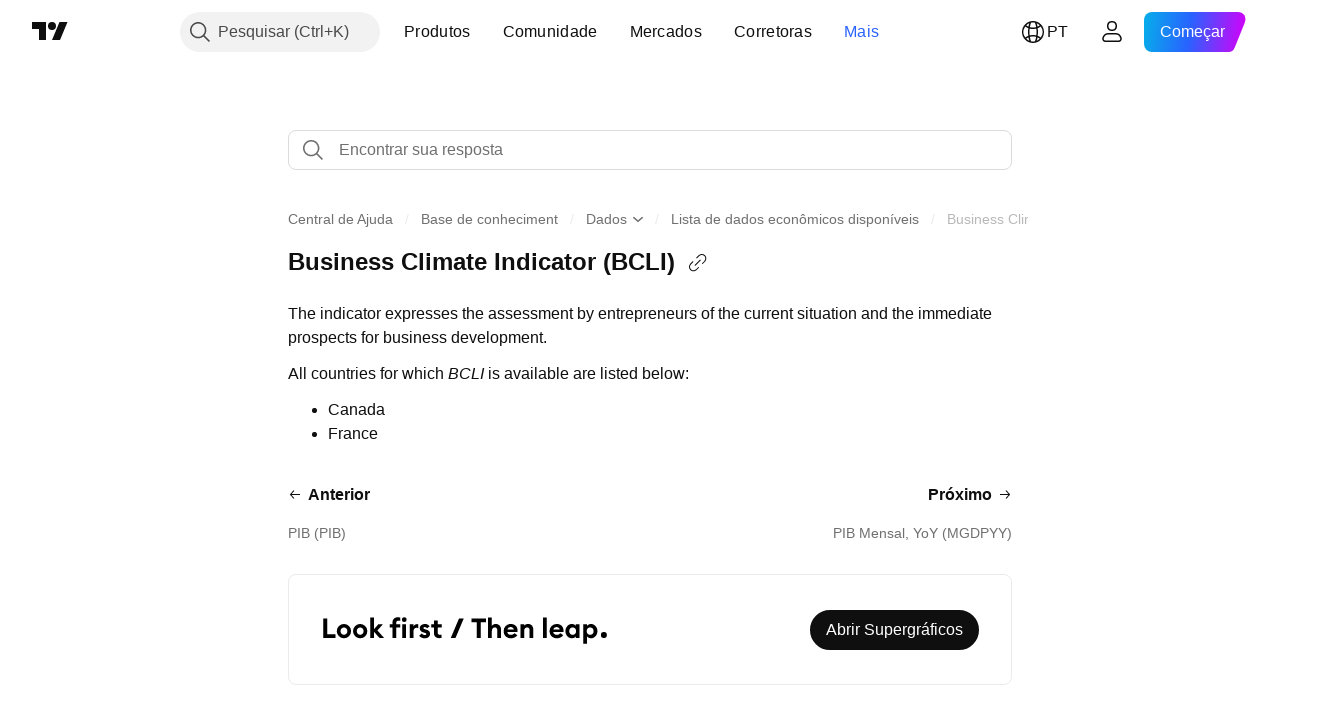

--- FILE ---
content_type: text/html; charset=utf-8
request_url: https://br.tradingview.com/support/solutions/43000650935/
body_size: 106610
content:

<!DOCTYPE html>
<html lang="pt" dir="ltr" class="is-not-authenticated is-not-pro support_portal theme-light"
 data-theme="light">
<head><meta charset="utf-8" />
<meta name="viewport" content="width=device-width, initial-scale=1.0, maximum-scale=1.0, minimum-scale=1.0, user-scalable=no">	<script nonce="+chUWDOj8A6mxCQpUgsUug==">window.initData = {};</script><title>Business Climate Indicator (BCLI) — TradingView</title>
<!-- { block promo_footer_css_bundle } -->
		<!-- { render_css_bundle('promo_footer') } -->
		<link crossorigin="anonymous" href="https://static.tradingview.com/static/bundles/20048.9e97f4d03bf34afa8a33.css" rel="stylesheet" type="text/css"/>
	<!-- { endblock promo_footer_css_bundle } -->

	<!-- { block personal_css_bundle } -->
		<!-- render_css_bundle('base') -->
		<link crossorigin="anonymous" href="https://static.tradingview.com/static/bundles/31697.bd4a617f902d8e4336d7.css" rel="stylesheet" type="text/css"/>
<link crossorigin="anonymous" href="https://static.tradingview.com/static/bundles/86280.1ee43ed7cda5d814dba7.css" rel="stylesheet" type="text/css"/>
<link crossorigin="anonymous" href="https://static.tradingview.com/static/bundles/58882.2243f526973e835a8777.css" rel="stylesheet" type="text/css"/>
<link crossorigin="anonymous" href="https://static.tradingview.com/static/bundles/26628.ffebbd5b14e162a70fac.css" rel="stylesheet" type="text/css"/>
<link crossorigin="anonymous" href="https://static.tradingview.com/static/bundles/55011.df517de208b59f042c3b.css" rel="stylesheet" type="text/css"/>
<link crossorigin="anonymous" href="https://static.tradingview.com/static/bundles/29573.146c7925be9f43c9c767.css" rel="stylesheet" type="text/css"/>
<link crossorigin="anonymous" href="https://static.tradingview.com/static/bundles/78335.0e277b504c24d73f6420.css" rel="stylesheet" type="text/css"/>
<link crossorigin="anonymous" href="https://static.tradingview.com/static/bundles/15984.bb4e309d13e8ea654e19.css" rel="stylesheet" type="text/css"/>
<link crossorigin="anonymous" href="https://static.tradingview.com/static/bundles/94891.72594d7096e07bd415b3.css" rel="stylesheet" type="text/css"/>
<link crossorigin="anonymous" href="https://static.tradingview.com/static/bundles/35009.c8a32e4a427c0c57131c.css" rel="stylesheet" type="text/css"/>
<link crossorigin="anonymous" href="https://static.tradingview.com/static/bundles/50876.515b38c2fad56295e0d7.css" rel="stylesheet" type="text/css"/>
<link crossorigin="anonymous" href="https://static.tradingview.com/static/bundles/64586.2a0b835c9459f5e8f334.css" rel="stylesheet" type="text/css"/>
<link crossorigin="anonymous" href="https://static.tradingview.com/static/bundles/59078.053cede951b9d64dea44.css" rel="stylesheet" type="text/css"/>
<link crossorigin="anonymous" href="https://static.tradingview.com/static/bundles/46770.8c6373aa92664b86de9e.css" rel="stylesheet" type="text/css"/>
<link crossorigin="anonymous" href="https://static.tradingview.com/static/bundles/34489.a33c76f5549cc7102e61.css" rel="stylesheet" type="text/css"/>
<link crossorigin="anonymous" href="https://static.tradingview.com/static/bundles/95433.1f12e32e6d4c4b83fe10.css" rel="stylesheet" type="text/css"/>
<link crossorigin="anonymous" href="https://static.tradingview.com/static/bundles/65774.e29096bd778450adbd58.css" rel="stylesheet" type="text/css"/>
<link crossorigin="anonymous" href="https://static.tradingview.com/static/bundles/50720.304d8160458049e4d095.css" rel="stylesheet" type="text/css"/>
<link crossorigin="anonymous" href="https://static.tradingview.com/static/bundles/5847.cec6b9b458e103483d37.css" rel="stylesheet" type="text/css"/>
<link crossorigin="anonymous" href="https://static.tradingview.com/static/bundles/63171.140a08c3b11237f684ec.css" rel="stylesheet" type="text/css"/>
<link crossorigin="anonymous" href="https://static.tradingview.com/static/bundles/90597.107a5119cb434782de9c.css" rel="stylesheet" type="text/css"/>
<link crossorigin="anonymous" href="https://static.tradingview.com/static/bundles/8027.e327cbba0f29cbb2b13c.css" rel="stylesheet" type="text/css"/>
<link crossorigin="anonymous" href="https://static.tradingview.com/static/bundles/17759.dac4399ff7b622040d1f.css" rel="stylesheet" type="text/css"/>
	<!-- { endblock personal_css_bundle } -->

	<!-- { block extra_styles } -->
	<link crossorigin="anonymous" href="https://static.tradingview.com/static/bundles/1283.a8e87c60a250a6212b03.css" rel="stylesheet" type="text/css"/>
<link crossorigin="anonymous" href="https://static.tradingview.com/static/bundles/41881.12891bfbb287744d3a89.css" rel="stylesheet" type="text/css"/>
<link crossorigin="anonymous" href="https://static.tradingview.com/static/bundles/10727.89b41c884d5213432809.css" rel="stylesheet" type="text/css"/>
<link crossorigin="anonymous" href="https://static.tradingview.com/static/bundles/91478.08865a24cd22e705a127.css" rel="stylesheet" type="text/css"/>
<link crossorigin="anonymous" href="https://static.tradingview.com/static/bundles/31697.bd4a617f902d8e4336d7.css" rel="stylesheet" type="text/css"/>
<link crossorigin="anonymous" href="https://static.tradingview.com/static/bundles/80760.303d3d3a2eef8a440230.css" rel="stylesheet" type="text/css"/>
<link crossorigin="anonymous" href="https://static.tradingview.com/static/bundles/79902.9ad3142f13630874398c.css" rel="stylesheet" type="text/css"/>
<link crossorigin="anonymous" href="https://static.tradingview.com/static/bundles/86280.1ee43ed7cda5d814dba7.css" rel="stylesheet" type="text/css"/>
<link crossorigin="anonymous" href="https://static.tradingview.com/static/bundles/58882.2243f526973e835a8777.css" rel="stylesheet" type="text/css"/>
<link crossorigin="anonymous" href="https://static.tradingview.com/static/bundles/26628.ffebbd5b14e162a70fac.css" rel="stylesheet" type="text/css"/>
<link crossorigin="anonymous" href="https://static.tradingview.com/static/bundles/55011.df517de208b59f042c3b.css" rel="stylesheet" type="text/css"/>
<link crossorigin="anonymous" href="https://static.tradingview.com/static/bundles/53924.e664998b1025f8944a19.css" rel="stylesheet" type="text/css"/>
<link crossorigin="anonymous" href="https://static.tradingview.com/static/bundles/6563.b5acda22a891bd0b8b78.css" rel="stylesheet" type="text/css"/>
<link crossorigin="anonymous" href="https://static.tradingview.com/static/bundles/30783.dad95b9e4df028f98405.css" rel="stylesheet" type="text/css"/>
<link crossorigin="anonymous" href="https://static.tradingview.com/static/bundles/29573.146c7925be9f43c9c767.css" rel="stylesheet" type="text/css"/>
<link crossorigin="anonymous" href="https://static.tradingview.com/static/bundles/31481.826c38517eae6571304f.css" rel="stylesheet" type="text/css"/>
<link crossorigin="anonymous" href="https://static.tradingview.com/static/bundles/78335.0e277b504c24d73f6420.css" rel="stylesheet" type="text/css"/>
<link crossorigin="anonymous" href="https://static.tradingview.com/static/bundles/20934.b37eaf239cea1a4a4b98.css" rel="stylesheet" type="text/css"/>
<link crossorigin="anonymous" href="https://static.tradingview.com/static/bundles/66029.ce7b2959f31f83034b45.css" rel="stylesheet" type="text/css"/>
<link crossorigin="anonymous" href="https://static.tradingview.com/static/bundles/7256.f2e1edd6097be38e73da.css" rel="stylesheet" type="text/css"/>
<link crossorigin="anonymous" href="https://static.tradingview.com/static/bundles/69295.2fb5f6f3eb739c16078d.css" rel="stylesheet" type="text/css"/>
<link crossorigin="anonymous" href="https://static.tradingview.com/static/bundles/53054.0b382ed55589e98e3418.css" rel="stylesheet" type="text/css"/>
<link crossorigin="anonymous" href="https://static.tradingview.com/static/bundles/84794.b78aa0f889805782a114.css" rel="stylesheet" type="text/css"/>
<link crossorigin="anonymous" href="https://static.tradingview.com/static/bundles/15984.bb4e309d13e8ea654e19.css" rel="stylesheet" type="text/css"/>
<link crossorigin="anonymous" href="https://static.tradingview.com/static/bundles/94891.72594d7096e07bd415b3.css" rel="stylesheet" type="text/css"/>
<link crossorigin="anonymous" href="https://static.tradingview.com/static/bundles/35009.c8a32e4a427c0c57131c.css" rel="stylesheet" type="text/css"/>
<link crossorigin="anonymous" href="https://static.tradingview.com/static/bundles/19981.42c5ad63db6e22dd1780.css" rel="stylesheet" type="text/css"/>
<link crossorigin="anonymous" href="https://static.tradingview.com/static/bundles/97677.2ad4e54f72ca1dbe5a12.css" rel="stylesheet" type="text/css"/>
<link crossorigin="anonymous" href="https://static.tradingview.com/static/bundles/45492.249d27fbf7cfdf5dfd83.css" rel="stylesheet" type="text/css"/>
<link crossorigin="anonymous" href="https://static.tradingview.com/static/bundles/55469.24a50d99637b4e3bf9e7.css" rel="stylesheet" type="text/css"/>
<link crossorigin="anonymous" href="https://static.tradingview.com/static/bundles/96621.0655ac40c6882bf9e438.css" rel="stylesheet" type="text/css"/>
<link crossorigin="anonymous" href="https://static.tradingview.com/static/bundles/24313.82e6d18dc48a569d26eb.css" rel="stylesheet" type="text/css"/>
<link crossorigin="anonymous" href="https://static.tradingview.com/static/bundles/7585.005deab1142faaf7462d.css" rel="stylesheet" type="text/css"/>
<link crossorigin="anonymous" href="https://static.tradingview.com/static/bundles/50876.515b38c2fad56295e0d7.css" rel="stylesheet" type="text/css"/>
<link crossorigin="anonymous" href="https://static.tradingview.com/static/bundles/40849.e8a11b1164ed8f31863d.css" rel="stylesheet" type="text/css"/>
<link crossorigin="anonymous" href="https://static.tradingview.com/static/bundles/3113.b2e7517523adce965dba.css" rel="stylesheet" type="text/css"/>
<link crossorigin="anonymous" href="https://static.tradingview.com/static/bundles/64586.2a0b835c9459f5e8f334.css" rel="stylesheet" type="text/css"/>
<link crossorigin="anonymous" href="https://static.tradingview.com/static/bundles/57369.5b851ea43199094ac325.css" rel="stylesheet" type="text/css"/>
<link crossorigin="anonymous" href="https://static.tradingview.com/static/bundles/40766.843c3e887cfdf130d542.css" rel="stylesheet" type="text/css"/>
<link crossorigin="anonymous" href="https://static.tradingview.com/static/bundles/59078.053cede951b9d64dea44.css" rel="stylesheet" type="text/css"/>
<link crossorigin="anonymous" href="https://static.tradingview.com/static/bundles/46770.8c6373aa92664b86de9e.css" rel="stylesheet" type="text/css"/>
<link crossorigin="anonymous" href="https://static.tradingview.com/static/bundles/34489.a33c76f5549cc7102e61.css" rel="stylesheet" type="text/css"/>
<link crossorigin="anonymous" href="https://static.tradingview.com/static/bundles/76011.848f88391da875ceb2a3.css" rel="stylesheet" type="text/css"/>
<link crossorigin="anonymous" href="https://static.tradingview.com/static/bundles/95433.1f12e32e6d4c4b83fe10.css" rel="stylesheet" type="text/css"/>
<link crossorigin="anonymous" href="https://static.tradingview.com/static/bundles/65774.e29096bd778450adbd58.css" rel="stylesheet" type="text/css"/>
<link crossorigin="anonymous" href="https://static.tradingview.com/static/bundles/50720.304d8160458049e4d095.css" rel="stylesheet" type="text/css"/>
<link crossorigin="anonymous" href="https://static.tradingview.com/static/bundles/5847.cec6b9b458e103483d37.css" rel="stylesheet" type="text/css"/>
<link crossorigin="anonymous" href="https://static.tradingview.com/static/bundles/63171.140a08c3b11237f684ec.css" rel="stylesheet" type="text/css"/>
<link crossorigin="anonymous" href="https://static.tradingview.com/static/bundles/90597.107a5119cb434782de9c.css" rel="stylesheet" type="text/css"/>
<link crossorigin="anonymous" href="https://static.tradingview.com/static/bundles/8027.e327cbba0f29cbb2b13c.css" rel="stylesheet" type="text/css"/>
<link crossorigin="anonymous" href="https://static.tradingview.com/static/bundles/17759.dac4399ff7b622040d1f.css" rel="stylesheet" type="text/css"/>
<link crossorigin="anonymous" href="https://static.tradingview.com/static/bundles/94521.15b37d6749c758ae6156.css" rel="stylesheet" type="text/css"/>
<link crossorigin="anonymous" href="https://static.tradingview.com/static/bundles/8713.14e91a3ed14c700d2458.css" rel="stylesheet" type="text/css"/>
<link crossorigin="anonymous" href="https://static.tradingview.com/static/bundles/40853.58e3d28c4207f0232d45.css" rel="stylesheet" type="text/css"/>
<link crossorigin="anonymous" href="https://static.tradingview.com/static/bundles/90550.2b62a108282b3e90d95c.css" rel="stylesheet" type="text/css"/>
<link crossorigin="anonymous" href="https://static.tradingview.com/static/bundles/68389.aa02a2d96f821d501dba.css" rel="stylesheet" type="text/css"/>
<link crossorigin="anonymous" href="https://static.tradingview.com/static/bundles/2125.e9e9633aa806335abde6.css" rel="stylesheet" type="text/css"/>
<link crossorigin="anonymous" href="https://static.tradingview.com/static/bundles/2621.f814d57e957fa0bbde4c.css" rel="stylesheet" type="text/css"/>
<link crossorigin="anonymous" href="https://static.tradingview.com/static/bundles/41433.c33afe65b2d3a7869977.css" rel="stylesheet" type="text/css"/>
	<!-- { endblock extra_styles } --><script nonce="+chUWDOj8A6mxCQpUgsUug==">
	window.locale = 'br';
	window.language = 'pt';
</script>
	<!-- { block promo_footer_js_bundle } -->
		<!-- { render_js_bundle('promo_footer') } -->
		<link crossorigin="anonymous" href="https://static.tradingview.com/static/bundles/pt.76221.26ba634b61fe1ecf4c10.js" rel="preload" as="script"/>
<link crossorigin="anonymous" href="https://static.tradingview.com/static/bundles/97619.8516756908bf377baa30.js" rel="preload" as="script"/>
<link crossorigin="anonymous" href="https://static.tradingview.com/static/bundles/promo_footer.f96cb16f17a8afc93234.js" rel="preload" as="script"/><script crossorigin="anonymous" src="https://static.tradingview.com/static/bundles/pt.76221.26ba634b61fe1ecf4c10.js" defer></script>
<script crossorigin="anonymous" src="https://static.tradingview.com/static/bundles/97619.8516756908bf377baa30.js" defer></script>
<script crossorigin="anonymous" src="https://static.tradingview.com/static/bundles/promo_footer.f96cb16f17a8afc93234.js" defer></script>
	<!-- { endblock promo_footer_js_bundle } -->

	<!-- { block personal_js_bundle } -->
	<!-- { endblock personal_js_bundle } -->

	<!-- { block additional_js_bundle } -->
	<!-- { endblock additional_js_bundle } -->	<script nonce="+chUWDOj8A6mxCQpUgsUug==">
		window.initData = window.initData || {};
		window.initData.theme = "light";
			(()=>{"use strict";const t=/(?:^|;)\s*theme=(dark|light)(?:;|$)|$/.exec(document.cookie)[1];t&&(document.documentElement.classList.toggle("theme-dark","dark"===t),document.documentElement.classList.toggle("theme-light","light"===t),document.documentElement.dataset.theme=t,window.initData=window.initData||{},window.initData.theme=t)})();
	</script>
	<script nonce="+chUWDOj8A6mxCQpUgsUug==">
		(()=>{"use strict";"undefined"!=typeof window&&"undefined"!=typeof navigator&&/mac/i.test(navigator.platform)&&document.documentElement.classList.add("mac_os_system")})();
	</script>

	<script nonce="+chUWDOj8A6mxCQpUgsUug==">var environment = "battle";
		window.WS_HOST_PING_REQUIRED = true;
		window.BUILD_TIME = "2025-11-14T12:20:22";
		window.WEBSOCKET_HOST = "data.tradingview.com";
		window.WEBSOCKET_PRO_HOST = "prodata.tradingview.com";
		window.WEBSOCKET_HOST_FOR_DEEP_BACKTESTING = "history-data.tradingview.com";
		window.WIDGET_HOST = "https://www.tradingview-widget.com";
		window.TradingView = window.TradingView || {};
	</script>

	<link rel="conversions-config" href="https://s3.tradingview.com/conversions_pt.json">

	<script nonce="+chUWDOj8A6mxCQpUgsUug==">
		(()=>{"use strict";function e(e,t=!1){const{searchParams:n}=new URL(String(location));let s="true"===n.get("mobileapp_new"),o="true"===n.get("mobileapp");if(!t){const e=function(e){const t=e+"=",n=document.cookie.split(";");for(let e=0;e<n.length;e++){let s=n[e];for(;" "===s.charAt(0);)s=s.substring(1,s.length);if(0===s.indexOf(t))return s.substring(t.length,s.length)}return null}("tv_app")||"";s||=["android","android_nps"].includes(e),o||="ios"===e}return!("new"!==e&&"any"!==e||!s)||!("new"===e||!o)}const t=()=>{},n="~m~";class s{constructor(e,t={}){this.sessionid=null,this.connected=!1,this._timeout=null,this._base=e,this._options={timeout:t.timeout||2e4,connectionType:t.connectionType}}connect(){this._socket=new WebSocket(this._prepareUrl()),this._socket.onmessage=e=>{if("string"!=typeof e.data)throw new TypeError(`The WebSocket message should be a string. Recieved ${Object.prototype.toString.call(e.data)}`);this._onData(e.data)},this._socket.onclose=this._onClose.bind(this),this._socket.onerror=this._onError.bind(this)}send(e){this._socket&&this._socket.send(this._encode(e))}disconnect(){this._clearIdleTimeout(),this._socket&&(this._socket.onmessage=t,this._socket.onclose=t,this._socket.onerror=t,this._socket.close())}_clearIdleTimeout(){null!==this._timeout&&(clearTimeout(this._timeout),this._timeout=null)}_encode(e){let t,o="";const i=Array.isArray(e)?e:[e],c=i.length;for(let e=0;e<c;e++)t=null===i[e]||void 0===i[e]?"":s._stringify(i[e]),o+=n+t.length+n+t;return o}_decode(e){const t=[];let s,o;do{if(e.substring(0,3)!==n)return t;s="",o="";const i=(e=e.substring(3)).length;for(let t=0;t<i;t++){if(o=Number(e.substring(t,t+1)),Number(e.substring(t,t+1))!==o){e=e.substring(s.length+3),s=Number(s);break}s+=o}t.push(e.substring(0,s)),e=e.substring(s)}while(""!==e);return t}_onData(e){this._setTimeout();const t=this._decode(e),n=t.length;for(let e=0;e<n;e++)this._onMessage(t[e])}_setTimeout(){this._clearIdleTimeout(),this._timeout=setTimeout(this._onTimeout.bind(this),this._options.timeout)}_onTimeout(){this.disconnect(),this._onDisconnect({code:4e3,reason:"socket.io timeout",wasClean:!1})}_onMessage(e){this.sessionid?this._checkIfHeartbeat(e)?this._onHeartbeat(e.slice(3)):this._checkIfJson(e)?this._base.onMessage(JSON.parse(e.slice(3))):this._base.onMessage(e):(this.sessionid=e,this._onConnect())}_checkIfHeartbeat(e){return this._checkMessageType(e,"h")}_checkIfJson(e){return this._checkMessageType(e,"j")}_checkMessageType(e,t){return e.substring(0,3)==="~"+t+"~"}_onHeartbeat(e){this.send("~h~"+e)}_onConnect(){this.connected=!0,this._base.onConnect()}_onDisconnect(e){this._clear(),this._base.onDisconnect(e),this.sessionid=null}_clear(){this.connected=!1}_prepareUrl(){const t=i(this._base.host);if(t.pathname+="socket.io/websocket",t.protocol="wss:",t.searchParams.append("from",window.location.pathname.slice(1,50)),t.searchParams.append("date",window.BUILD_TIME||""),e("any")&&t.searchParams.append("client","mobile"),this._options.connectionType&&t.searchParams.append("type",this._options.connectionType),
window.WEBSOCKET_PARAMS_ANALYTICS){const{ws_page_uri:e,ws_ancestor_origin:n}=window.WEBSOCKET_PARAMS_ANALYTICS;e&&t.searchParams.append("page-uri",e),n&&t.searchParams.append("ancestor-origin",n)}return t.href}_onClose(e){this._clearIdleTimeout(),this._onDisconnect(e)}_onError(e){this._clearIdleTimeout(),this._clear(),this._base.emit("error",[e]),this.sessionid=null}static _stringify(e){return"[object Object]"===Object.prototype.toString.call(e)?"~j~"+JSON.stringify(e):String(e)}}class o{constructor(e,t){this.host=e,this._connecting=!1,this._events={},this.transport=this._getTransport(t)}isConnected(){return!!this.transport&&this.transport.connected}isConnecting(){return this._connecting}connect(){this.isConnected()||(this._connecting&&this.disconnect(),this._connecting=!0,this.transport.connect())}send(e){this.transport&&this.transport.connected&&this.transport.send(e)}disconnect(){this.transport&&this.transport.disconnect()}on(e,t){e in this._events||(this._events[e]=[]),this._events[e].push(t)}offAll(){this._events={}}onMessage(e){this.emit("message",[e])}emit(e,t=[]){if(e in this._events){const n=this._events[e].concat(),s=n.length;for(let e=0;e<s;e++)n[e].apply(this,t)}}onConnect(){this.clear(),this.emit("connect")}onDisconnect(e){this.emit("disconnect",[e])}clear(){this._connecting=!1}_getTransport(e){return new s(this,e)}}function i(e){const t=-1!==e.indexOf("/")?new URL(e):new URL("wss://"+e);if("wss:"!==t.protocol&&"https:"!==t.protocol)throw new Error("Invalid websocket base "+e);return t.pathname.endsWith("/")||(t.pathname+="/"),t.search="",t.username="",t.password="",t}const c="undefined"!=typeof window&&Number(window.TELEMETRY_WS_ERROR_LOGS_THRESHOLD)||0;class r{constructor(e,t={}){this._queueStack=[],this._logsQueue=[],this._telemetryObjectsQueue=[],this._reconnectCount=0,this._redirectCount=0,this._errorsCount=0,this._errorsInfoSent=!1,this._connectionStart=null,this._connectionEstablished=null,this._reconnectTimeout=null,this._onlineCancellationToken=null,this._isConnectionForbidden=!1,this._initialHost=t.initialHost||null,this._suggestedHost=e,this._proHost=t.proHost,this._reconnectHost=t.reconnectHost,this._noReconnectAfterTimeout=!0===t.noReconnectAfterTimeout,this._dataRequestTimeout=t.dataRequestTimeout,this._connectionType=t.connectionType,this._doConnect(),t.pingRequired&&-1===window.location.search.indexOf("noping")&&this._startPing()}connect(){this._tryConnect()}resetCounters(){this._reconnectCount=0,this._redirectCount=0}setLogger(e,t){this._logger=e,this._getLogHistory=t,this._flushLogs()}setTelemetry(e){this._telemetry=e,this._telemetry.reportSent.subscribe(this,this._onTelemetrySent),this._flushTelemetry()}onReconnect(e){this._onReconnect=e}isConnected(){return!!this._socket&&this._socket.isConnected()}isConnecting(){return!!this._socket&&this._socket.isConnecting()}on(e,t){return!!this._socket&&("connect"===e&&this._socket.isConnected()?t():"disconnect"===e?this._disconnectCallbacks.push(t):this._socket.on(e,t),!0)}getSessionId(){
return this._socket&&this._socket.transport?this._socket.transport.sessionid:null}send(e){return this.isConnected()?(this._socket.send(e),!0):(this._queueMessage(e),!1)}getConnectionEstablished(){return this._connectionEstablished}getHost(){const e=this._tryGetProHost();return null!==e?e:this._reconnectHost&&this._reconnectCount>3?this._reconnectHost:this._suggestedHost}getReconnectCount(){return this._reconnectCount}getRedirectCount(){return this._redirectCount}getConnectionStart(){return this._connectionStart}disconnect(){this._clearReconnectTimeout(),(this.isConnected()||this.isConnecting())&&(this._propagateDisconnect(),this._disconnectCallbacks=[],this._closeSocket())}forbidConnection(){this._isConnectionForbidden=!0,this.disconnect()}allowConnection(){this._isConnectionForbidden=!1,this.connect()}isMaxRedirects(){return this._redirectCount>=20}isMaxReconnects(){return this._reconnectCount>=20}getPingInfo(){return this._pingInfo||null}_tryGetProHost(){return window.TradingView&&window.TradingView.onChartPage&&"battle"===window.environment&&!this._redirectCount&&-1===window.location.href.indexOf("ws_host")?this._initialHost?this._initialHost:void 0!==window.user&&window.user.pro_plan?this._proHost||this._suggestedHost:null:null}_queueMessage(e){0===this._queueStack.length&&this._logMessage(0,"Socket is not connected. Queued a message"),this._queueStack.push(e)}_processMessageQueue(){0!==this._queueStack.length&&(this._logMessage(0,"Processing queued messages"),this._queueStack.forEach(this.send.bind(this)),this._logMessage(0,"Processed "+this._queueStack.length+" messages"),this._queueStack=[])}_onDisconnect(e){this._noReconnectAfterTimeout||null!==this._reconnectTimeout||(this._reconnectTimeout=setTimeout(this._tryReconnect.bind(this),5e3)),this._clearOnlineCancellationToken();let t="disconnect session:"+this.getSessionId();e&&(t+=", code:"+e.code+", reason:"+e.reason,1005===e.code&&this._sendTelemetry("websocket_code_1005")),this._logMessage(0,t),this._propagateDisconnect(e),this._closeSocket(),this._queueStack=[]}_closeSocket(){null!==this._socket&&(this._socket.offAll(),this._socket.disconnect(),this._socket=null)}_logMessage(e,t){const n={method:e,message:t};this._logger?this._flushLogMessage(n):(n.message=`[${(new Date).toISOString()}] ${n.message}`,this._logsQueue.push(n))}_flushLogMessage(e){switch(e.method){case 2:this._logger.logDebug(e.message);break;case 3:this._logger.logError(e.message);break;case 0:this._logger.logInfo(e.message);break;case 1:this._logger.logNormal(e.message)}}_flushLogs(){this._flushLogMessage({method:1,message:"messages from queue. Start."}),this._logsQueue.forEach((e=>{this._flushLogMessage(e)})),this._flushLogMessage({method:1,message:"messages from queue. End."}),this._logsQueue=[]}_sendTelemetry(e,t){const n={event:e,params:t};this._telemetry?this._flushTelemetryObject(n):this._telemetryObjectsQueue.push(n)}_flushTelemetryObject(e){this._telemetry.sendChartReport(e.event,e.params,!1)}_flushTelemetry(){this._telemetryObjectsQueue.forEach((e=>{this._flushTelemetryObject(e)})),
this._telemetryObjectsQueue=[]}_doConnect(){this._socket&&(this._socket.isConnected()||this._socket.isConnecting())||(this._clearOnlineCancellationToken(),this._host=this.getHost(),this._socket=new o(this._host,{timeout:this._dataRequestTimeout,connectionType:this._connectionType}),this._logMessage(0,"Connecting to "+this._host),this._bindEvents(),this._disconnectCallbacks=[],this._connectionStart=performance.now(),this._connectionEstablished=null,this._socket.connect(),performance.mark("SWSC",{detail:"Start WebSocket connection"}),this._socket.on("connect",(()=>{performance.mark("EWSC",{detail:"End WebSocket connection"}),performance.measure("WebSocket connection delay","SWSC","EWSC")})))}_propagateDisconnect(e){const t=this._disconnectCallbacks.length;for(let n=0;n<t;n++)this._disconnectCallbacks[n](e||{})}_bindEvents(){this._socket&&(this._socket.on("connect",(()=>{const e=this.getSessionId();if("string"==typeof e){const t=JSON.parse(e);if(t.redirect)return this._redirectCount+=1,this._suggestedHost=t.redirect,this.isMaxRedirects()&&this._sendTelemetry("redirect_bailout"),void this._redirect()}this._connectionEstablished=performance.now(),this._processMessageQueue(),this._logMessage(0,"connect session:"+e)})),this._socket.on("disconnect",this._onDisconnect.bind(this)),this._socket.on("close",this._onDisconnect.bind(this)),this._socket.on("error",(e=>{this._logMessage(0,new Date+" session:"+this.getSessionId()+" websocket error:"+JSON.stringify(e)),this._sendTelemetry("websocket_error"),this._errorsCount++,!this._errorsInfoSent&&this._errorsCount>=c&&(void 0!==this._lastConnectCallStack&&(this._sendTelemetry("websocket_error_connect_stack",{text:this._lastConnectCallStack}),delete this._lastConnectCallStack),void 0!==this._getLogHistory&&this._sendTelemetry("websocket_error_log",{text:this._getLogHistory(50).join("\n")}),this._errorsInfoSent=!0)})))}_redirect(){this.disconnect(),this._reconnectWhenOnline()}_tryReconnect(){this._tryConnect()&&(this._reconnectCount+=1)}_tryConnect(){return!this._isConnectionForbidden&&(this._clearReconnectTimeout(),this._lastConnectCallStack=new Error(`WebSocket connect stack. Is connected: ${this.isConnected()}.`).stack||"",!this.isConnected()&&(this.disconnect(),this._reconnectWhenOnline(),!0))}_clearOnlineCancellationToken(){this._onlineCancellationToken&&(this._onlineCancellationToken(),this._onlineCancellationToken=null)}_clearReconnectTimeout(){null!==this._reconnectTimeout&&(clearTimeout(this._reconnectTimeout),this._reconnectTimeout=null)}_reconnectWhenOnline(){if(navigator.onLine)return this._logMessage(0,"Network status: online - trying to connect"),this._doConnect(),void(this._onReconnect&&this._onReconnect());this._logMessage(0,"Network status: offline - wait until online"),this._onlineCancellationToken=function(e){let t=e;const n=()=>{window.removeEventListener("online",n),t&&t()};return window.addEventListener("online",n),()=>{t=null}}((()=>{this._logMessage(0,"Network status changed to online - trying to connect"),this._doConnect(),
this._onReconnect&&this._onReconnect()}))}_onTelemetrySent(e){"websocket_error"in e&&(this._errorsCount=0,this._errorsInfoSent=!1)}_startPing(){if(this._pingIntervalId)return;const e=i(this.getHost());e.pathname+="ping",e.protocol="https:";let t=0,n=0;const s=e=>{this._pingInfo=this._pingInfo||{max:0,min:1/0,avg:0};const s=(new Date).getTime()-e;s>this._pingInfo.max&&(this._pingInfo.max=s),s<this._pingInfo.min&&(this._pingInfo.min=s),t+=s,n++,this._pingInfo.avg=t/n,n>=10&&this._pingIntervalId&&(clearInterval(this._pingIntervalId),delete this._pingIntervalId)};this._pingIntervalId=setInterval((()=>{const t=(new Date).getTime(),n=new XMLHttpRequest;n.open("GET",e,!0),n.send(),n.onreadystatechange=()=>{n.readyState===XMLHttpRequest.DONE&&200===n.status&&s(t)}}),1e4)}}window.WSBackendConnection=new r(window.WEBSOCKET_HOST,{pingRequired:window.WS_HOST_PING_REQUIRED,proHost:window.WEBSOCKET_PRO_HOST,reconnectHost:window.WEBSOCKET_HOST_FOR_RECONNECT,initialHost:window.WEBSOCKET_INITIAL_HOST,connectionType:window.WEBSOCKET_CONNECTION_TYPE}),window.WSBackendConnectionCtor=r})();
	</script>

	<link crossorigin="anonymous" href="https://static.tradingview.com/static/bundles/runtime.6fa0fe78657e1691924c.js" rel="preload" as="script"/>
<link crossorigin="anonymous" href="https://static.tradingview.com/static/bundles/pt.44586.2bdcfe9c31515c6a20f6.js" rel="preload" as="script"/>
<link crossorigin="anonymous" href="https://static.tradingview.com/static/bundles/32227.d826c45d2d27f2ff4314.js" rel="preload" as="script"/>
<link crossorigin="anonymous" href="https://static.tradingview.com/static/bundles/84434.120d06989366c97d852e.js" rel="preload" as="script"/>
<link crossorigin="anonymous" href="https://static.tradingview.com/static/bundles/21281.e653e2091fb5cf02cb68.js" rel="preload" as="script"/>
<link crossorigin="anonymous" href="https://static.tradingview.com/static/bundles/22665.478e72b4af5ae0c375ec.js" rel="preload" as="script"/>
<link crossorigin="anonymous" href="https://static.tradingview.com/static/bundles/49042.8afa706e127ac0ec0ca6.js" rel="preload" as="script"/>
<link crossorigin="anonymous" href="https://static.tradingview.com/static/bundles/18168.faae7cb7d8840caf14b8.js" rel="preload" as="script"/>
<link crossorigin="anonymous" href="https://static.tradingview.com/static/bundles/31158.337931cbea363795960e.js" rel="preload" as="script"/>
<link crossorigin="anonymous" href="https://static.tradingview.com/static/bundles/72201.09309c124b5a57c5e542.js" rel="preload" as="script"/>
<link crossorigin="anonymous" href="https://static.tradingview.com/static/bundles/7599.5965ced5ce720efdbe42.js" rel="preload" as="script"/>
<link crossorigin="anonymous" href="https://static.tradingview.com/static/bundles/60337.0c6298b6618b9bc95065.js" rel="preload" as="script"/>
<link crossorigin="anonymous" href="https://static.tradingview.com/static/bundles/22023.8bf934166b03fcac2a04.js" rel="preload" as="script"/>
<link crossorigin="anonymous" href="https://static.tradingview.com/static/bundles/2373.e661f55f11e03954131c.js" rel="preload" as="script"/>
<link crossorigin="anonymous" href="https://static.tradingview.com/static/bundles/64639.0f9f8de084370d6d8ade.js" rel="preload" as="script"/>
<link crossorigin="anonymous" href="https://static.tradingview.com/static/bundles/51662.188415568603f57e5dd0.js" rel="preload" as="script"/>
<link crossorigin="anonymous" href="https://static.tradingview.com/static/bundles/85847.7335c49728cfc33c45e4.js" rel="preload" as="script"/>
<link crossorigin="anonymous" href="https://static.tradingview.com/static/bundles/93243.72bbd3ae494f88732af5.js" rel="preload" as="script"/>
<link crossorigin="anonymous" href="https://static.tradingview.com/static/bundles/49021.bd47cc3eb2f76e60a2ad.js" rel="preload" as="script"/>
<link crossorigin="anonymous" href="https://static.tradingview.com/static/bundles/67253.a035e93f3ed43794543c.js" rel="preload" as="script"/>
<link crossorigin="anonymous" href="https://static.tradingview.com/static/bundles/16117.f9ed8a3183bb728b174b.js" rel="preload" as="script"/>
<link crossorigin="anonymous" href="https://static.tradingview.com/static/bundles/13784.955ed0a6ed62b5525e08.js" rel="preload" as="script"/>
<link crossorigin="anonymous" href="https://static.tradingview.com/static/bundles/91834.f1e1e5bf6b267f53825d.js" rel="preload" as="script"/>
<link crossorigin="anonymous" href="https://static.tradingview.com/static/bundles/46105.2db32cc32fb7b76d737e.js" rel="preload" as="script"/>
<link crossorigin="anonymous" href="https://static.tradingview.com/static/bundles/89282.354ae1f71a411a45fddf.js" rel="preload" as="script"/>
<link crossorigin="anonymous" href="https://static.tradingview.com/static/bundles/61197.c8975b9d37088d9ff458.js" rel="preload" as="script"/>
<link crossorigin="anonymous" href="https://static.tradingview.com/static/bundles/25514.7526c118b23d24ee77d2.js" rel="preload" as="script"/>
<link crossorigin="anonymous" href="https://static.tradingview.com/static/bundles/64312.c5cae5b0497030a18730.js" rel="preload" as="script"/>
<link crossorigin="anonymous" href="https://static.tradingview.com/static/bundles/82657.7d9da56c90cdecc95bf8.js" rel="preload" as="script"/>
<link crossorigin="anonymous" href="https://static.tradingview.com/static/bundles/93411.7ffaa411527b5ef61b9d.js" rel="preload" as="script"/>
<link crossorigin="anonymous" href="https://static.tradingview.com/static/bundles/support_portal.f5982385ca558045bba4.js" rel="preload" as="script"/><script crossorigin="anonymous" src="https://static.tradingview.com/static/bundles/runtime.6fa0fe78657e1691924c.js" defer></script>
<script crossorigin="anonymous" src="https://static.tradingview.com/static/bundles/pt.44586.2bdcfe9c31515c6a20f6.js" defer></script>
<script crossorigin="anonymous" src="https://static.tradingview.com/static/bundles/32227.d826c45d2d27f2ff4314.js" defer></script>
<script crossorigin="anonymous" src="https://static.tradingview.com/static/bundles/84434.120d06989366c97d852e.js" defer></script>
<script crossorigin="anonymous" src="https://static.tradingview.com/static/bundles/21281.e653e2091fb5cf02cb68.js" defer></script>
<script crossorigin="anonymous" src="https://static.tradingview.com/static/bundles/22665.478e72b4af5ae0c375ec.js" defer></script>
<script crossorigin="anonymous" src="https://static.tradingview.com/static/bundles/49042.8afa706e127ac0ec0ca6.js" defer></script>
<script crossorigin="anonymous" src="https://static.tradingview.com/static/bundles/18168.faae7cb7d8840caf14b8.js" defer></script>
<script crossorigin="anonymous" src="https://static.tradingview.com/static/bundles/31158.337931cbea363795960e.js" defer></script>
<script crossorigin="anonymous" src="https://static.tradingview.com/static/bundles/72201.09309c124b5a57c5e542.js" defer></script>
<script crossorigin="anonymous" src="https://static.tradingview.com/static/bundles/7599.5965ced5ce720efdbe42.js" defer></script>
<script crossorigin="anonymous" src="https://static.tradingview.com/static/bundles/60337.0c6298b6618b9bc95065.js" defer></script>
<script crossorigin="anonymous" src="https://static.tradingview.com/static/bundles/22023.8bf934166b03fcac2a04.js" defer></script>
<script crossorigin="anonymous" src="https://static.tradingview.com/static/bundles/2373.e661f55f11e03954131c.js" defer></script>
<script crossorigin="anonymous" src="https://static.tradingview.com/static/bundles/64639.0f9f8de084370d6d8ade.js" defer></script>
<script crossorigin="anonymous" src="https://static.tradingview.com/static/bundles/51662.188415568603f57e5dd0.js" defer></script>
<script crossorigin="anonymous" src="https://static.tradingview.com/static/bundles/85847.7335c49728cfc33c45e4.js" defer></script>
<script crossorigin="anonymous" src="https://static.tradingview.com/static/bundles/93243.72bbd3ae494f88732af5.js" defer></script>
<script crossorigin="anonymous" src="https://static.tradingview.com/static/bundles/49021.bd47cc3eb2f76e60a2ad.js" defer></script>
<script crossorigin="anonymous" src="https://static.tradingview.com/static/bundles/67253.a035e93f3ed43794543c.js" defer></script>
<script crossorigin="anonymous" src="https://static.tradingview.com/static/bundles/16117.f9ed8a3183bb728b174b.js" defer></script>
<script crossorigin="anonymous" src="https://static.tradingview.com/static/bundles/13784.955ed0a6ed62b5525e08.js" defer></script>
<script crossorigin="anonymous" src="https://static.tradingview.com/static/bundles/91834.f1e1e5bf6b267f53825d.js" defer></script>
<script crossorigin="anonymous" src="https://static.tradingview.com/static/bundles/46105.2db32cc32fb7b76d737e.js" defer></script>
<script crossorigin="anonymous" src="https://static.tradingview.com/static/bundles/89282.354ae1f71a411a45fddf.js" defer></script>
<script crossorigin="anonymous" src="https://static.tradingview.com/static/bundles/61197.c8975b9d37088d9ff458.js" defer></script>
<script crossorigin="anonymous" src="https://static.tradingview.com/static/bundles/25514.7526c118b23d24ee77d2.js" defer></script>
<script crossorigin="anonymous" src="https://static.tradingview.com/static/bundles/64312.c5cae5b0497030a18730.js" defer></script>
<script crossorigin="anonymous" src="https://static.tradingview.com/static/bundles/82657.7d9da56c90cdecc95bf8.js" defer></script>
<script crossorigin="anonymous" src="https://static.tradingview.com/static/bundles/93411.7ffaa411527b5ef61b9d.js" defer></script>
<script crossorigin="anonymous" src="https://static.tradingview.com/static/bundles/support_portal.f5982385ca558045bba4.js" defer></script>

	<script nonce="+chUWDOj8A6mxCQpUgsUug==">var is_authenticated = false;
		var user = {"username":"Guest","following":"0","followers":"0","ignore_list":[],"available_offers":{"mobile_black_friday":{"available_for_anons":true,"can_be_skipped":false,"offer_type":"mobile_black_friday","start_timestamp":1763712000,"visibility_start_timestamp":1761120000,"expire_timestamp":1764403199,"eligible_offer_products":[{"platform":"apple","product_id":"com.tradingview.pro.annually","offer_id":"com.tradingview.pro.annually.bfcm.offer"},{"platform":"apple","product_id":"com.tradingview.pro.plus.annually","offer_id":"com.tradingview.pro.plus.annually.bfcm.offer"},{"platform":"apple","product_id":"com.tradingview.pro.premium.annually","offer_id":"com.tradingview.pro.premium.annually.bfcm.offer"},{"platform":"google","product_id":"pro_1","base_plan_id":"p1y","offer_id":"blackfriday"},{"platform":"google","product_id":"pro_plus_1","base_plan_id":"p1y","offer_id":"blackfriday"},{"platform":"google","product_id":"premium_1","base_plan_id":"p1y","offer_id":"blackfriday"}]},"mobile_cyber_monday":{"available_for_anons":true,"can_be_skipped":false,"offer_type":"mobile_cyber_monday","start_timestamp":1764403199,"visibility_start_timestamp":1761811199,"expire_timestamp":1764748799,"eligible_offer_products":[{"platform":"apple","product_id":"com.tradingview.pro.annually","offer_id":"com.tradingview.pro.annually.bfcm.offer"},{"platform":"apple","product_id":"com.tradingview.pro.plus.annually","offer_id":"com.tradingview.pro.plus.annually.bfcm.offer"},{"platform":"apple","product_id":"com.tradingview.pro.premium.annually","offer_id":"com.tradingview.pro.premium.annually.bfcm.offer"},{"platform":"google","product_id":"pro_1","base_plan_id":"p1y","offer_id":"blackfriday"},{"platform":"google","product_id":"pro_plus_1","base_plan_id":"p1y","offer_id":"blackfriday"},{"platform":"google","product_id":"premium_1","base_plan_id":"p1y","offer_id":"blackfriday"}]}}};
		window.initData.priceAlertsFacadeClientUrl = "https://pricealerts.tradingview.com";
		window.initData.currentLocaleInfo = {"language":"pt","language_name":"Português","flag":"br","geoip_code":"br","iso":"pt","iso_639_3":"por","global_name":"Portuguese"};
		window.initData.offerButtonInfo = {"class_name":"tv-header__offer-button-container--trial-join","title":"Começar","href":"/pricing/?source=header_go_pro_button&feature=start_free_trial","subtitle":null,"expiration":null,"color":"gradient","stretch":false};
		window.initData.settings = {'S3_LOGO_SERVICE_BASE_URL': 'https://s3-symbol-logo.tradingview.com/', 'S3_NEWS_IMAGE_SERVICE_BASE_URL': 'https://s3.tradingview.com/news/', 'WEBPACK_STATIC_PATH': 'https://static.tradingview.com/static/bundles/', 'TRADING_URL': 'https://papertrading.tradingview.com'};
		window.countryCode = "US";


			window.__initialEnabledFeaturesets =
				(window.__initialEnabledFeaturesets || []).concat(
					['tv_production'].concat(
						window.ClientCustomConfiguration && window.ClientCustomConfiguration.getEnabledFeatureSet
							? JSON.parse(window.ClientCustomConfiguration.getEnabledFeatureSet())
							: []
					)
				);

			if (window.ClientCustomConfiguration && window.ClientCustomConfiguration.getDisabledFeatureSet) {
				window.__initialDisabledFeaturesets = JSON.parse(window.ClientCustomConfiguration.getDisabledFeatureSet());
			}



			var lastGlobalNotificationIds = [14623,14610,14578,14563,14544,14527,14501,14465,14448,14428,14411];

		var shopConf = {
			offers: [],
		};

		var featureToggleState = {"black_friday_popup":1.0,"black_friday_mainpage":1.0,"black_friday_extend_limitation":1.0,"chart_autosave_30min":1.0,"chart_save_metainfo_separately":0.2,"performance_test_mode":1.0,"footprint_statistic_table":1.0,"chart_storage_hibernation_delay_60min":1.0,"log_replay_to_persistent_logger":1.0,"enable_select_date_replay_mobile":1.0,"support_persistent_logs":1.0,"seasonals_table":1.0,"enable_step_by_step_hints_for_drawings":1.0,"enable_new_indicators_templates_view":1.0,"allow_brackets_profit_loss":1.0,"enable_traded_context_linking":1.0,"order_context_validation_in_instant_mode":1.0,"internal_fullscreen_api":1.0,"alerts-multiconditions":1.0,"alerts-pro-symbol-filtering":1.0,"alerts-disable-fires-read-from-toast":1.0,"alerts-editor-fire-rate-setting":1.0,"enable_symbol_change_restriction_on_widgets":1.0,"enable_asx_symbol_restriction":1.0,"symphony_allow_non_partitioned_cookie_on_old_symphony":1.0,"symphony_notification_badges":1.0,"symphony_use_adk_for_upgrade_request":1.0,"telegram_mini_app_reduce_snapshot_quality":1.0,"news_enable_filtering_by_user":1.0,"timeout_django_db":0.15,"timeout_django_usersettings_db":0.15,"timeout_django_charts_db":0.25,"timeout_django_symbols_lists_db":0.25,"timeout_django_minds_db":0.05,"timeout_django_logging_db":0.25,"disable_services_monitor_metrics":1.0,"enable_signin_recaptcha":1.0,"enable_idea_spamdetectorml":1.0,"enable_idea_spamdetectorml_comments":1.0,"enable_spamdetectorml_chat":1.0,"enable_minds_spamdetectorml":1.0,"backend-connections-in-token":1.0,"one_connection_with_exchanges":1.0,"mobile-ads-ios":1.0,"mobile-ads-android":1.0,"google-one-tap-signin":1.0,"braintree-gopro-in-order-dialog":1.0,"braintree-apple-pay":1.0,"braintree-google-pay":1.0,"braintree-apple-pay-from-ios-app":1.0,"braintree-apple-pay-trial":1.0,"triplea-payments":1.0,"braintree-google-pay-trial":1.0,"braintree-one-usd-verification":1.0,"braintree-3ds-enabled":1.0,"braintree-3ds-status-check":1.0,"braintree-additional-card-checks-for-trial":1.0,"braintree-instant-settlement":1.0,"braintree_recurring_billing_scheduler_subscription":1.0,"checkout_black_friday_downgrade":1.0,"checkout_manual_capture_required":1.0,"checkout-subscriptions":1.0,"checkout_additional_card_checks_for_trial":1.0,"checkout_fail_on_duplicate_payment_methods_for_trial":1.0,"checkout_fail_on_banned_countries_for_trial":1.0,"checkout_fail_on_banned_bank_for_trial":1.0,"checkout_fail_on_banned_bank_for_premium_trial":1.0,"checkout_fail_on_close_to_expiration_card_trial":1.0,"checkout_fail_on_prepaid_card_trial":1.0,"checkout_fail_on_commercial_card_trial":1.0,"checkout_show_instead_of_braintree":1.0,"checkout-3ds":1.0,"checkout-3ds-us":1.0,"checkout-paypal":1.0,"checkout_include_account_holder":1.0,"checkout-paypal-trial":1.0,"annual_to_monthly_downgrade_attempt":1.0,"razorpay_trial_10_inr":1.0,"razorpay_black_friday_downgrade":1.0,"razorpay-card-order-token-section":1.0,"razorpay-card-subscriptions":1.0,"razorpay-upi-subscriptions":1.0,"razorpay-s3-invoice-upload":1.0,"razorpay_include_date_of_birth":1.0,"dlocal-payments":1.0,"braintree_transaction_source":1.0,"commercial_card_check":1.0,"vertex-tax":1.0,"receipt_in_emails":1.0,"adwords-analytics":1.0,"disable_mobile_upsell_ios":1.0,"disable_mobile_upsell_android":1.0,"minds_widget_enabled":1.0,"minds_on_symbol_page_enabled":1.0,"required_agreement_for_rt":1.0,"check_market_data_limits":1.0,"force_to_complete_data":1.0,"force_to_upgrade_to_expert":1.0,"send_tradevan_invoice":1.0,"show_pepe_animation":1.0,"screener-alerts-read-only":1.0,"screener-condition-filters-auto-apply":1.0,"screener_send_touch_request":1.0,"screener_standalone_load_recently_used_screen":1.0,"screener_widgetbar_load_recently_used_screen":1.0,"ses_tracking":1.0,"send_financial_notifications":1.0,"spark_translations":1.0,"spark_category_translations":1.0,"spark_tags_translations":1.0,"pro_plan_initial_refunds_disabled":1.0,"enable_ideas_recommendations":1.0,"enable_ideas_recommendations_feed":1.0,"fail_on_duplicate_payment_methods_for_trial":1.0,"ethoca_alert_notification_webhook":1.0,"hide_suspicious_users_ideas":1.0,"disable_publish_strategy_range_based_chart":1.0,"restrict_simultaneous_requests":1.0,"login_from_new_device_email":1.0,"ssr_worker_nowait":1.0,"broker_A1CAPITAL":1.0,"broker_ACTIVTRADES":1.0,"broker_ALCHEMYMARKETS":1.0,"broker_ALICEBLUE":1.0,"broker_ALOR":1.0,"broker_ALPACA":1.0,"broker_ALRAMZ":1.0,"broker_AMP":1.0,"hide_ANGELONE_on_ios":1.0,"hide_ANGELONE_on_android":1.0,"hide_ANGELONE_on_mobile_web":1.0,"ANGELONE_beta":1.0,"broker_AVA_FUTURES":1.0,"AVA_FUTURES_oauth_authorization":1.0,"hide_BAJAJ_on_ios":1.0,"hide_BAJAJ_on_android":1.0,"hide_BAJAJ_on_mobile_web":1.0,"BAJAJ_beta":1.0,"broker_BEYOND":1.0,"broker_BINANCE":1.0,"enable_binanceapis_base_url":1.0,"broker_BINGBON":1.0,"broker_BITAZZA":1.0,"broker_BITGET":1.0,"broker_BITMEX":1.0,"broker_BITSTAMP":1.0,"broker_BLACKBULL":1.0,"broker_BLUEBERRYMARKETS":1.0,"hide_BTCC_on_ios":1.0,"hide_BTCC_on_android":1.0,"hide_BTCC_on_mobile_web":1.0,"BTCC_beta":1.0,"broker_BYBIT":1.0,"broker_CAPITALCOM":1.0,"broker_CFI":1.0,"broker_CITYINDEX":1.0,"cityindex_spreadbetting":1.0,"broker_CMCMARKETS":1.0,"broker_COBRATRADING":1.0,"broker_COINBASE":1.0,"coinbase_request_server_logger":1.0,"coinbase_cancel_position_brackets":1.0,"broker_COINW":1.0,"broker_COLMEX":1.0,"hide_CQG_on_ios":1.0,"hide_CQG_on_android":1.0,"hide_CQG_on_mobile_web":1.0,"cqg-realtime-bandwidth-limit":1.0,"hide_CURRENCYCOM_on_ios":1.0,"hide_CURRENCYCOM_on_android":1.0,"hide_CURRENCYCOM_on_mobile_web":1.0,"hide_CXM_on_ios":1.0,"hide_CXM_on_android":1.0,"hide_CXM_on_mobile_web":1.0,"CXM_beta":1.0,"hide_DAOL_on_ios":1.0,"hide_DAOL_on_android":1.0,"hide_DAOL_on_mobile_web":1.0,"DAOL_beta":1.0,"broker_DERAYAH":1.0,"broker_DHAN":1.0,"broker_DNSE":1.0,"broker_DORMAN":1.0,"hide_DUMMY_on_ios":1.0,"hide_DUMMY_on_android":1.0,"hide_DUMMY_on_mobile_web":1.0,"broker_EASYMARKETS":1.0,"broker_EDGECLEAR":1.0,"edgeclear_oauth_authorization":1.0,"broker_EIGHTCAP":1.0,"broker_ERRANTE":1.0,"broker_ESAFX":1.0,"hide_FIDELITY_on_ios":1.0,"hide_FIDELITY_on_android":1.0,"hide_FIDELITY_on_mobile_web":1.0,"FIDELITY_beta":1.0,"broker_FOREXCOM":1.0,"forexcom_session_v2":1.0,"broker_FPMARKETS":1.0,"hide_FTX_on_ios":1.0,"hide_FTX_on_android":1.0,"hide_FTX_on_mobile_web":1.0,"ftx_request_server_logger":1.0,"broker_FUSIONMARKETS":1.0,"fxcm_server_logger":1.0,"broker_FXCM":1.0,"broker_FXOPEN":1.0,"broker_FXPRO":1.0,"broker_FYERS":1.0,"broker_GATE":1.0,"broker_GBEBROKERS":1.0,"broker_GEMINI":1.0,"broker_GENIALINVESTIMENTOS":1.0,"hide_GLOBALPRIME_on_ios":1.0,"hide_GLOBALPRIME_on_android":1.0,"hide_GLOBALPRIME_on_mobile_web":1.0,"globalprime-brokers-side-maintenance":1.0,"broker_GOMARKETS":1.0,"broker_GOTRADE":1.0,"broker_HERENYA":1.0,"broker_HTX":1.0,"broker_IBKR":1.0,"check_ibkr_side_maintenance":1.0,"ibkr_request_server_logger":1.0,"ibkr_parallel_provider_initialization":1.0,"ibkr_ws_account_summary":1.0,"ibkr_ws_server_logger":1.0,"ibkr_subscribe_to_order_updates_first":1.0,"ibkr_ws_account_ledger":1.0,"broker_IBROKER":1.0,"broker_ICMARKETS":1.0,"broker_ICMARKETS_ASIC":1.0,"broker_ICMARKETS_EU":1.0,"broker_IG":1.0,"broker_INFOYATIRIM":1.0,"broker_INNOVESTX":1.0,"broker_INTERACTIVEIL":1.0,"broker_IRONBEAM":1.0,"hide_IRONBEAM_CQG_on_ios":1.0,"hide_IRONBEAM_CQG_on_android":1.0,"hide_IRONBEAM_CQG_on_mobile_web":1.0,"broker_KSECURITIES":1.0,"broker_LIBERATOR":1.0,"broker_MEXEM":1.0,"broker_MIDAS":1.0,"hide_MOCKBROKER_on_ios":1.0,"hide_MOCKBROKER_on_android":1.0,"hide_MOCKBROKER_on_mobile_web":1.0,"broker_MOOMOO":1.0,"broker_MOTILALOSWAL":1.0,"broker_NINJATRADER":1.0,"broker_OANDA":1.0,"oanda_server_logging":1.0,"oanda_oauth_multiplexing":1.0,"broker_OKX":1.0,"broker_OPOFINANCE":1.0,"broker_OPTIMUS":1.0,"broker_OSMANLI":1.0,"paper_force_connect_pushstream":1.0,"paper_subaccount_custom_currency":1.0,"paper_outside_rth":1.0,"broker_PAYTM":1.0,"broker_PEPPERSTONE":1.0,"broker_PHEMEX":1.0,"broker_PHILLIPCAPITAL_TR":1.0,"broker_PHILLIPNOVA":1.0,"broker_PLUS500":1.0,"plus500_oauth_authorization":1.0,"broker_PURPLETRADING":1.0,"broker_QUESTRADE":1.0,"RIYADCAPITAL_beta":1.0,"broker_ROBOMARKETS":1.0,"broker_REPLAYBROKER":1.0,"broker_SAMUEL":1.0,"broker_SAXOBANK":1.0,"broker_SHAREMARKET":1.0,"broker_SKILLING":1.0,"broker_SPREADEX":1.0,"broker_SWISSQUOTE":1.0,"broker_STONEX":1.0,"broker_TASTYFX":1.0,"broker_TASTYTRADE":1.0,"broker_THINKMARKETS":1.0,"broker_TICKMILL":1.0,"hide_TIGER_on_ios":1.0,"hide_TIGER_on_android":1.0,"hide_TIGER_on_mobile_web":1.0,"broker_TRADENATION":1.0,"hide_TRADESMART_on_ios":1.0,"hide_TRADESMART_on_android":1.0,"hide_TRADESMART_on_mobile_web":1.0,"TRADESMART_beta":1.0,"broker_TRADESTATION":1.0,"tradestation_request_server_logger":1.0,"tradestation_account_data_streaming":1.0,"tradestation_streaming_server_logging":1.0,"broker_TRADEZERO":1.0,"broker_TRADIER":1.0,"broker_TRADIER_FUTURES":1.0,"tradier_futures_oauth_authorization":1.0,"broker_TRADOVATE":1.0,"broker_TRADU":1.0,"tradu_spread_bet":1.0,"broker_TRIVE":1.0,"TRIVE_beta":1.0,"broker_VANTAGE":1.0,"broker_VELOCITY":1.0,"broker_WEBULL":1.0,"broker_WEBULLJAPAN":1.0,"broker_WEBULLPAY":1.0,"broker_WEBULLUK":1.0,"broker_WHITEBIT":1.0,"broker_WHSELFINVEST":1.0,"broker_WHSELFINVEST_FUTURES":1.0,"WHSELFINVEST_FUTURES_oauth_authorization":1.0,"broker_XCUBE":1.0,"broker_YLG":1.0,"broker_id_session":1.0,"disallow_concurrent_sessions":1.0,"mobile_trading_web":1.0,"mobile_trading_ios":1.0,"mobile_trading_android":1.0,"continuous_front_contract_trading":1.0,"trading_request_server_logger":1.0,"rest_request_server_logger":1.0,"oauth2_code_flow_provider_server_logger":1.0,"rest_logout_on_429":1.0,"review_popup_on_chart":1.0,"show_concurrent_connection_warning":1.0,"enable_trading_server_logger":1.0,"order_presets":1.0,"order_ticket_resizable_drawer_on":1.0,"rest_use_async_mapper":1.0,"paper_competition_banner":1.0,"paper_competition_started_dialog":1.0,"paper_competition_leaderboard":1.0,"paper_competition_link_community":1.0,"paper_competition_leaderboard_user_stats":1.0,"amp_oauth_authorization":1.0,"blueline_oauth_authorization":1.0,"dorman_oauth_authorization":1.0,"ironbeam_oauth_authorization":1.0,"optimus_oauth_authorization":1.0,"stonex_oauth_authorization":1.0,"ylg_oauth_authorization":1.0,"trading_general_events_ga_tracking":1.0,"replay_result_sharing":1.0,"replay_trading_brackets":1.0,"hide_all_brokers_button_in_ios_app":1.0,"force_max_allowed_pulling_intervals":1.0,"paper_delay_trading":1.0,"enable_first_touch_is_selection":1.0,"enable_order_moving_by_price_line":1.0,"renew_token_preemption_30":1.0,"do_not_open_ot_from_plus_button":1.0,"broker_side_promotion":1.0,"enable_new_trading_menu_structure":1.0,"enable_order_panel_state_persistence":1.0,"quick_trading_panel":1.0,"quick_trading_panel_onboarding":1.0,"paper_order_confirmation_dialog":1.0,"paper_multiple_levels_enabled":0.8,"enable_symbols_popularity_showing":1.0,"enable_translations_s3_upload":1.0,"etf_fund_flows_only_days_resolutions":1.0,"advanced_watchlist_hide_compare_widget":1.0,"disable_snowplow_platform_events":1.0,"notify_idea_mods_about_first_publication":1.0,"enable_waf_tracking":1.0,"new_errors_flow":1.0,"hide_save_indicator":1.0,"indicators_dialog_redesign":1.0,"backtesting_overview_infographics":0.05,"indicators_dialog_paid_space":1.0,"symbol_search_country_sources":1.0,"symbol_search_bond_type_filter":1.0,"watchlists_dialog_scroll_to_active":1.0,"bottom_panel_track_events":1.0,"snowplow_beacon_feature":1.0,"show_data_problems_in_help_center":1.0,"enable_apple_device_check":1.0,"enable_apple_intro_offer_signature":1.0,"enable_apple_promo_signature":1.0,"should_charge_full_price_on_upgrade_if_google_payment":1.0,"enable_push_notifications_android":1.0,"enable_push_notifications_ios":1.0,"enable_manticore_cluster":1.0,"enable_pushstream_auth":1.0,"enable_envoy_proxy":1.0,"enable_envoy_proxy_papertrading":1.0,"enable_envoy_proxy_screener":1.0,"options_reduce_polling_interval":1.0,"options_chain_use_quote_session":1.0,"options_chain_volume":1.0,"show_toast_about_unread_message":1.0,"enable_partner_payout":1.0,"enable_email_change_logging":1.0,"set_limit_to_1000_for_colored_lists":1.0,"enable_email_on_partner_status_change":1.0,"enable_partner_program_apply":1.0,"enable_partner_program":1.0,"compress_cache_data":1.0,"news_enable_streaming":1.0,"news_screener_page_client":1.0,"enable_declaration_popup_on_load":1.0,"move_ideas_and_minds_into_news":1.0,"enable_modern_render_mode_on_markets_bonds":1.0,"enable_prof_popup_free":1.0,"ios_app_news_and_minds":1.0,"alerts-on-rectangles":1.0,"price_labels_selection":1.0,"do_not_disclose_phone_occupancy":1.0,"enable_redirect_to_widget_documentation_of_any_localization":1.0,"news_enable_streaming_hibernation":1.0,"news_streaming_hibernation_delay_10min":1.0,"pass_recovery_search_hide_info":1.0,"news_enable_streaming_on_screener":1.0,"enable_forced_email_confirmation":1.0,"enable_support_assistant":1.0,"show_gift_button":1.0,"address_validation_enabled":1.0,"generate_invoice_number_by_country":1.0,"show_favorite_layouts":1.0,"enable_social_auth_confirmation":1.0,"enable_ad_block_detect":1.0,"tvd_new_tab_linking":1.0,"tvd_last_tab_close_button":1.0,"hide_public_chats_for_new_users":1.0,"enable_validation_for_prohibited_scripts":1.0,"hide_embed_this_chart":1.0,"enable_ugc_monetization":1.0,"move_watchlist_actions":1.0,"enable_lingua_lang_check":1.0,"get_saved_active_list_before_getting_all_lists":1.0,"enable_alternative_twitter_api":1.0,"show_referral_notification_dialog":0.5,"set_new_black_color":1.0,"use_symbol_search_options_exchanges_list":1.0,"hide_right_toolbar_button":1.0,"news_use_news_mediator":1.0,"allow_trailing_whitespace_in_number_token":1.0,"restrict_pwned_password_set":1.0,"notif_settings_enable_new_store":1.0,"notif_settings_disable_old_store_write":1.0,"notif_settings_disable_old_store_read":1.0,"checkout-enable-risksdk":1.0,"checkout-enable-risksdk-for-initial-purchase":1.0,"enable_metadefender_check_for_agreement":1.0,"show_download_yield_curves_data":1.0,"disable_widgetbar_in_apps":1.0,"hide_publications_of_banned_users":1.0,"enable_summary_updates_from_chart_session":1.0,"portfolios_page":1.0,"show_news_flow_tool_right_bar":1.0,"enable_chart_saving_stats":1.0,"enable_saving_same_chart_rate_limit":1.0,"news_alerts_enabled":1.0,"refund_unvoidable_coupons_enabled":1.0,"vertical_editor":0.15,"enable_snowplow_email_tracking":1.0,"news_enable_sentiment":1.0,"use_in_symbol_search_options_mcx_exchange":1.0,"enable_usersettings_symbols_per_row_soft_limit":0.1,"forbid_login_with_pwned_passwords":1.0,"disable_phone_verification_for_free_users":1.0,"allow_script_package_subscriptions":1.0,"debug_get_test_bars_data":1.0};</script>

<script nonce="+chUWDOj8A6mxCQpUgsUug==">
	window.initData = window.initData || {};

	window.initData.snowplowSettings = {
		collectorId: 'tv_cf',
		url: 'snowplow-pixel.tradingview.com',
		params: {
			appId: 'tradingview',
			postPath: '/com.tradingview/track',
		},
		enabled: true,
	}
</script>
	<script nonce="+chUWDOj8A6mxCQpUgsUug==">window.PUSHSTREAM_URL = "wss://pushstream.tradingview.com";
		window.CHARTEVENTS_URL = "https://chartevents-reuters.tradingview.com/";
		window.ECONOMIC_CALENDAR_URL = "https://economic-calendar.tradingview.com/";
		window.EARNINGS_CALENDAR_URL = "https://scanner.tradingview.com";
		window.NEWS_SERVICE_URL = "https://news-headlines.tradingview.com";
		window.NEWS_MEDIATOR_URL = "https://news-mediator.tradingview.com";
		window.NEWS_STREAMING_URL = "https://notifications.tradingview.com/news/channel";
		window.SS_HOST = "symbol-search.tradingview.com";
		window.SS_URL = "";
		window.PORTFOLIO_URL = "https://portfolio.tradingview.com/portfolio/v1";
		window.SS_DOMAIN_PARAMETER = 'production';
		window.DEFAULT_SYMBOL = "BMFBOVESPA:IBOV";
		window.COUNTRY_CODE_TO_DEFAULT_EXCHANGE = {"en":"US","us":"US","ae":"ADX","ar":"BCBA","at":"VIE","au":"ASX","bd":"DSEBD","be":"EURONEXT_BRU","bh":"BAHRAIN","br":"BMFBOVESPA","ca":"TSX","ch":"SIX","cl":"BCS","zh_CN":"SSE","co":"BVC","cy":"CSECY","cz":"PSECZ","de_DE":"XETR","dk":"OMXCOP","ee":"OMXTSE","eg":"EGX","es":"BME","fi":"OMXHEX","fr":"EURONEXT_PAR","gr":"ATHEX","hk":"HKEX","hu":"BET","id":"IDX","ie":"EURONEXTDUB","he_IL":"TASE","in":"BSE","is":"OMXICE","it":"MIL","ja":"TSE","ke":"NSEKE","kr":"KRX","kw":"KSE","lk":"CSELK","lt":"OMXVSE","lv":"OMXRSE","lu":"LUXSE","mx":"BMV","ma":"CSEMA","ms_MY":"MYX","ng":"NSENG","nl":"EURONEXT_AMS","no":"OSL","nz":"NZX","pe":"BVL","ph":"PSE","pk":"PSX","pl":"GPW","pt":"EURONEXT_LIS","qa":"QSE","rs":"BELEX","ru":"RUS","ro":"BVB","ar_AE":"TADAWUL","se":"NGM","sg":"SGX","sk":"BSSE","th_TH":"SET","tn":"BVMT","tr":"BIST","zh_TW":"TWSE","gb":"LSE","ve":"BVCV","vi_VN":"HOSE","za":"JSE"};
		window.SCREENER_HOST = "https://scanner.tradingview.com";
		window.AWS_BBS3_DOMAIN = "https://tradingview-user-uploads.s3.amazonaws.com";
		window.AWS_S3_CDN  = "https://s3.tradingview.com";
		window.OPTIONS_CHARTING_HOST = "https://options-charting.tradingview.com";
		window.OPTIONS_STORAGE_HOST = "https://options-storage.tradingview.com";
		window.OPTIONS_STORAGE_DUMMY_RESPONSES = false;
		window.initData.SCREENER_STORAGE_URL = "https://screener-storage.tradingview.com/screener-storage";
		window.initData.SCREENER_FACADE_HOST = "https://screener-facade.tradingview.com/screener-facade";
		window.initData.screener_storage_release_version = 46;
		window.initData.NEWS_SCREEN_DATA_VERSION = 1;

			window.DATA_ISSUES_HOST = "https://support-middleware.tradingview.com";

		window.TELEMETRY_HOSTS = {"charts":{"free":"https://telemetry.tradingview.com/free","pro":"https://telemetry.tradingview.com/pro","widget":"https://telemetry.tradingview.com/widget","ios_free":"https://telemetry.tradingview.com/charts-ios-free","ios_pro":"https://telemetry.tradingview.com/charts-ios-pro","android_free":"https://telemetry.tradingview.com/charts-android-free","android_pro":"https://telemetry.tradingview.com/charts-android-pro"},"alerts":{"all":"https://telemetry.tradingview.com/alerts"},"line_tools_storage":{"all":"https://telemetry.tradingview.com/line-tools-storage"},"news":{"all":"https://telemetry.tradingview.com/news"},"pine":{"all":"https://telemetry.tradingview.com/pine"},"calendars":{"all":"https://telemetry.tradingview.com/calendars"},"site":{"free":"https://telemetry.tradingview.com/site-free","pro":"https://telemetry.tradingview.com/site-pro","widget":"https://telemetry.tradingview.com/site-widget"},"trading":{"all":"https://telemetry.tradingview.com/trading"}};
		window.TELEMETRY_WS_ERROR_LOGS_THRESHOLD = 100;
		window.RECAPTCHA_SITE_KEY = "6Lcqv24UAAAAAIvkElDvwPxD0R8scDnMpizaBcHQ";
		window.RECAPTCHA_SITE_KEY_V3 = "6LeQMHgUAAAAAKCYctiBGWYrXN_tvrODSZ7i9dLA";
		window.GOOGLE_CLIENT_ID = "236720109952-v7ud8uaov0nb49fk5qm03as8o7dmsb30.apps.googleusercontent.com";

		window.PINE_URL = window.PINE_URL || "https://pine-facade.tradingview.com/pine-facade";</script>		<meta name="description" content="The indicator expresses the assessment by entrepreneurs of the current situation and the immediate prospects for business development.All countries fo..." />


<link rel="canonical" href="https://br.tradingview.com/support/solutions/43000650935/" />

<link rel="icon" href="https://static.tradingview.com/static/images/favicon.ico">
<meta name="application-name" content="TradingView" />

<meta name="format-detection" content="telephone=no" />

<link rel="manifest" href="https://static.tradingview.com/static/images/favicon/manifest.json" />

<meta name="theme-color" media="(prefers-color-scheme: light)" content="#F9F9F9"> <meta name="theme-color" media="(prefers-color-scheme: dark)" content="#262626"> 
<meta name="apple-mobile-web-app-title" content="TradingView Site" />
<meta name="apple-mobile-web-app-capable" content="yes" />
<meta name="apple-mobile-web-app-status-bar-style" content="black" />
<link rel="apple-touch-icon" sizes="180x180" href="https://static.tradingview.com/static/images/favicon/apple-touch-icon-180x180.png" /><link rel="alternate link-locale" data-locale="en" href="https://www.tradingview.com/support/solutions/43000650935/" hreflang="x-default"><link rel="alternate link-locale" data-locale="in" href="https://in.tradingview.com/support/solutions/43000650935/" hreflang="en-in"><link rel="alternate link-locale" data-locale="de_DE" href="https://de.tradingview.com/support/solutions/43000650935/" hreflang="de"><link rel="alternate link-locale" data-locale="fr" href="https://fr.tradingview.com/support/solutions/43000650935/" hreflang="fr"><link rel="alternate link-locale" data-locale="es" href="https://es.tradingview.com/support/solutions/43000650935/" hreflang="es"><link rel="alternate link-locale" data-locale="it" href="https://it.tradingview.com/support/solutions/43000650935/" hreflang="it"><link rel="alternate link-locale" data-locale="pl" href="https://pl.tradingview.com/support/solutions/43000650935/" hreflang="pl"><link rel="alternate link-locale" data-locale="tr" href="https://tr.tradingview.com/support/solutions/43000650935/" hreflang="tr"><link rel="alternate link-locale" data-locale="ru" href="https://ru.tradingview.com/support/solutions/43000650935/" hreflang="ru"><link rel="alternate link-locale" data-locale="br" href="https://br.tradingview.com/support/solutions/43000650935/" hreflang="pt-br"><link rel="alternate link-locale" data-locale="id" href="https://id.tradingview.com/support/solutions/43000650935/" hreflang="id"><link rel="alternate link-locale" data-locale="ms_MY" href="https://my.tradingview.com/support/solutions/43000650935/" hreflang="ms-my"><link rel="alternate link-locale" data-locale="th_TH" href="https://th.tradingview.com/support/solutions/43000650935/" hreflang="th"><link rel="alternate link-locale" data-locale="vi_VN" href="https://vn.tradingview.com/support/solutions/43000650935/" hreflang="vi-vn"><link rel="alternate link-locale" data-locale="ja" href="https://jp.tradingview.com/support/solutions/43000650935/" hreflang="ja-jp"><link rel="alternate link-locale" data-locale="kr" href="https://kr.tradingview.com/support/solutions/43000650935/" hreflang="ko-kr"><link rel="alternate link-locale" data-locale="zh_CN" href="https://cn.tradingview.com/support/solutions/43000650935/" hreflang="zh-cn"><link rel="alternate link-locale" data-locale="zh_TW" href="https://tw.tradingview.com/support/solutions/43000650935/" hreflang="zh-tw"><link rel="alternate link-locale" data-locale="ar_AE" href="https://ar.tradingview.com/support/solutions/43000650935/" hreflang="ar-sa"><link rel="alternate link-locale" data-locale="he_IL" href="https://il.tradingview.com/support/solutions/43000650935/" hreflang="he-il"><meta property="al:ios:app_store_id" content="1205990992" />
	<meta property="al:ios:app_name" content="TradingView - trading community, charts and quotes" />

			<script type="application/ld+json">{
  "@context": "http://schema.org",
  "@type": "BreadcrumbList",
  "itemListElement": [
    {
      "@type": "ListItem",
      "position": 1,
      "item": {
        "@id": "https://br.tradingview.com/support/",
        "name": "Central de Ajuda e Suporte"
      }
    },
    {
      "@type": "ListItem",
      "position": 2,
      "item": {
        "@id": "https://br.tradingview.com/support/categories/data/",
        "name": "Problemas relacionados a dados de bolsas ou exchanges"
      }
    },
    {
      "@type": "ListItem",
      "position": 3,
      "item": {
        "@id": "https://br.tradingview.com/support/folders/43000581956/",
        "name": "Lista de dados econômicos disponíveis"
      }
    },
    {
      "@type": "ListItem",
      "position": 4,
      "item": {
        "@id": "https://br.tradingview.com/support/solutions/43000650935/",
        "name": "Business Climate Indicator (BCLI)"
      }
    }
  ]
}</script>





<meta property="og:site_name" content="TradingView" /><meta property="og:type" content="website" /><meta property="og:image:width" content="1200" /><meta property="og:image:height" content="600" /><meta property="og:image" content="https://s.tradingview.com/static/images/illustrations/help-center.jpg" /><meta property="og:title" content="Business Climate Indicator (BCLI)" /><meta property="og:description" content="The indicator expresses the assessment by entrepreneurs of the current situation and the immediate prospects for business development.All countries fo..." /><meta property="article:author" content="TradingView" /><meta property="article:modified_time" content="" />



<meta name="twitter:site" content="@TradingView" /><meta name="twitter:card" content="summary_large_image" /><meta name="twitter:image" content="https://s.tradingview.com/static/images/illustrations/help-center.jpg" /><meta name="twitter:title" content="Business Climate Indicator (BCLI)" /><meta name="twitter:description" content="The indicator expresses the assessment by entrepreneurs of the current situation and the immediate prospects for business development.All countries fo..." /><meta name="ahrefs-site-verification" content="f729ff74def35be4b9b92072c0e995b40fcb9e1aece03fb174343a1b7a5350ce">
</head>


<body class="">



<div class="tv-main">
			<div class="js-container-android-notification"></div>
			<div class="js-container-ios-notification"></div>

<!-- render_css_bundle('tv_header') -->
			<link crossorigin="anonymous" href="https://static.tradingview.com/static/bundles/32514.ee1ddefa896f4130e786.css" rel="stylesheet" type="text/css"/>
<link crossorigin="anonymous" href="https://static.tradingview.com/static/bundles/28734.850ebf3d28b8b7922cc2.css" rel="stylesheet" type="text/css"/><div class="tv-header tv-header__top js-site-header-container tv-header--sticky">
				<div class="tv-header__backdrop"></div><div class="tv-header__inner"><div class="tv-header__area tv-header__area--logo-menu">
						<button class="tv-header__hamburger-menu js-header-main-menu-mobile-button" aria-haspopup="true" aria-expanded="false" aria-label="Abrir menu">
							<svg width="18" height="12" viewBox="0 0 18 12" xmlns="http://www.w3.org/2000/svg"><path d="M0 12h18v-2h-18v2zm0-5h18v-2h-18v2zm0-7v2h18v-2h-18z" fill="currentColor"/></svg>
						</button>
						<span class="tv-header__logo">
							<a href="/" aria-label="Página principal do TradingView" class="tv-header__link tv-header__link--logo js-header-context-menu">
								<span class="tv-header__icon">
									<svg width="36" height="28" viewBox="0 0 36 28" xmlns="http://www.w3.org/2000/svg"><path d="M14 22H7V11H0V4h14v18zM28 22h-8l7.5-18h8L28 22z" fill="currentColor"/><circle cx="20" cy="8" r="4" fill="currentColor"/></svg>
								</span>
								<span class="tv-header__logo-text">
									<svg width="147" height="28" viewBox="0 0 147 28" xmlns="http://www.w3.org/2000/svg"><path d="M4.793 22.024h3.702V7.519h4.843V4.02H0v3.5h4.793v14.504zM13.343 22.024h3.474v-6.06c0-2.105 1.09-3.373 2.74-3.373.582 0 1.039.101 1.571.279V9.345a3.886 3.886 0 00-1.166-.152c-1.42 0-2.713.938-3.145 2.18V9.346h-3.474v12.679zM27.796 22.303c1.75 0 3.068-.888 3.652-1.7v1.42h3.474V9.346h-3.474v1.42c-.584-.811-1.902-1.699-3.652-1.699-3.372 0-5.959 3.043-5.959 6.618 0 3.576 2.587 6.619 5.96 6.619zm.736-3.17c-1.928 0-3.196-1.445-3.196-3.448 0-2.004 1.268-3.45 3.196-3.45 1.927 0 3.195 1.446 3.195 3.45 0 2.003-1.268 3.448-3.195 3.448zM43.193 22.303c1.75 0 3.068-.888 3.651-1.7v1.42h3.474V3.007h-3.474v7.76c-.583-.812-1.901-1.7-3.651-1.7-3.373 0-5.96 3.043-5.96 6.618 0 3.576 2.587 6.619 5.96 6.619zm.735-3.17c-1.927 0-3.195-1.445-3.195-3.448 0-2.004 1.268-3.45 3.195-3.45 1.927 0 3.195 1.446 3.195 3.45 0 2.003-1.268 3.448-3.195 3.448zM55.166 7.412a2.213 2.213 0 002.232-2.206A2.213 2.213 0 0055.166 3a2.224 2.224 0 00-2.206 2.206 2.224 2.224 0 002.206 2.206zm-1.724 14.612h3.474V9.49h-3.474v12.533zM59.998 22.024h3.474v-6.187c0-2.435 1.192-3.601 2.815-3.601 1.445 0 2.232 1.116 2.232 2.941v6.847h3.474v-7.43c0-3.296-1.826-5.528-4.894-5.528-1.649 0-2.942.71-3.627 1.724V9.345h-3.474v12.679zM80.833 18.65c-1.75 0-3.22-1.319-3.22-3.246 0-1.952 1.47-3.246 3.22-3.246 1.75 0 3.22 1.294 3.22 3.246 0 1.927-1.47 3.246-3.22 3.246zm-.406 8.85c3.88 0 6.822-1.978 6.822-6.543V9.268h-3.474v1.42C83.09 9.7 81.72 8.99 80.098 8.99c-3.322 0-5.985 2.84-5.985 6.415 0 3.55 2.663 6.39 5.985 6.39 1.623 0 2.992-.735 3.677-1.673v.862c0 2.029-1.344 3.474-3.398 3.474-1.42 0-2.84-.482-3.956-1.572l-1.902 2.586c1.445 1.395 3.702 2.029 5.908 2.029zM94.594 22.024h3.27L105.32 4.02h-4.057l-5.021 12.501L91.145 4.02h-3.981l7.43 18.004zM108.508 7.266a2.213 2.213 0 002.231-2.206 2.213 2.213 0 00-2.231-2.206c-1.192 0-2.207.988-2.207 2.206 0 1.217 1.015 2.206 2.207 2.206zm-1.725 14.758h3.474V9.345h-3.474v12.679zM119.248 22.303c2.662 0 4.691-1.116 5.883-2.84l-2.587-1.927c-.583.887-1.673 1.597-3.271 1.597-1.673 0-3.169-.938-3.372-2.637h9.483c.076-.533.051-.888.051-1.192 0-4.133-2.916-6.238-6.238-6.238-3.854 0-6.669 2.865-6.669 6.618 0 4.007 2.942 6.619 6.72 6.619zm-3.221-8.165c.33-1.547 1.775-2.207 3.069-2.207 1.293 0 2.561.685 2.865 2.207h-5.934zM138.45 22.024h3.449l4.184-12.679h-3.728l-2.383 8.114-2.587-8.114h-2.662l-2.561 8.114-2.409-8.114h-3.703l4.21 12.679h3.448l2.359-7.202 2.383 7.202z" fill="currentColor"/></svg>
								</span>
								<span class="js-logo-pro "></span>
							</a>
						</span>
					</div><div class="tv-header__middle-wrapper">
						<div class="tv-header__middle-content"><div class="tv-header__area tv-header__area--search">
<div class="tv-header-search-container">
	<button class="tv-header-search-container tv-header-search-container__button tv-header-search-container__button--full js-header-search-button" aria-label="Pesquisar">
		<svg xmlns="http://www.w3.org/2000/svg" width="28" height="28" viewBox="0 0 28 28" fill="currentColor"><path fill-rule="evenodd" d="M17.41 18.47a8.18 8.18 0 1 1 1.06-1.06L24 22.94 22.94 24zm1.45-6.29a6.68 6.68 0 1 1-13.36 0 6.68 6.68 0 0 1 13.36 0"/></svg>
		<span class="tv-header-search-container__text">Pesquisar</span>
	</button>
	<button class="tv-header-search-container__button tv-header-search-container__button--simple js-header-search-button" aria-label="Pesquisar"><svg xmlns="http://www.w3.org/2000/svg" width="28" height="28" viewBox="0 0 28 28" fill="currentColor"><path fill-rule="evenodd" d="M17.41 18.47a8.18 8.18 0 1 1 1.06-1.06L24 22.94 22.94 24zm1.45-6.29a6.68 6.68 0 1 1-13.36 0 6.68 6.68 0 0 1 13.36 0"/></svg></button>
</div>							</div><nav class="tv-header__area tv-header__area--menu js-header-main-menu">


<ul class="tv-header__main-menu">		<li
			class="tv-header__main-menu-item" data-main-menu-dropdown-root-index="0">
			<a data-main-menu-root-track-id="products" href="/chart/">Produtos<span
					class="tv-header__main-menu-item__chevron"
					tabindex="0"
					aria-haspopup="true"
					aria-expanded="false"
					aria-label="Menu Produtos"
					role="button"
				>
					<svg width="18" height="18" viewBox="0 0 18 18" xmlns="http://www.w3.org/2000/svg"><path d="M3.92 7.83 9 12.29l5.08-4.46-1-1.13L9 10.29l-4.09-3.6-.99 1.14Z" fill="currentColor"/></svg>
				</span>
			</a>
		</li>		<li
			class="tv-header__main-menu-item" data-main-menu-dropdown-root-index="1">
			<a data-main-menu-root-track-id="community" href="/ideas/">Comunidade<span
					class="tv-header__main-menu-item__chevron"
					tabindex="0"
					aria-haspopup="true"
					aria-expanded="false"
					aria-label="Menu Comunidade"
					role="button"
				>
					<svg width="18" height="18" viewBox="0 0 18 18" xmlns="http://www.w3.org/2000/svg"><path d="M3.92 7.83 9 12.29l5.08-4.46-1-1.13L9 10.29l-4.09-3.6-.99 1.14Z" fill="currentColor"/></svg>
				</span>
			</a>
		</li>		<li
			class="tv-header__main-menu-item" data-main-menu-dropdown-root-index="2">
			<a data-main-menu-root-track-id="markets" href="/markets/">Mercados<span
					class="tv-header__main-menu-item__chevron"
					tabindex="0"
					aria-haspopup="true"
					aria-expanded="false"
					aria-label="Menu Mercados"
					role="button"
				>
					<svg width="18" height="18" viewBox="0 0 18 18" xmlns="http://www.w3.org/2000/svg"><path d="M3.92 7.83 9 12.29l5.08-4.46-1-1.13L9 10.29l-4.09-3.6-.99 1.14Z" fill="currentColor"/></svg>
				</span>
			</a>
		</li>		<li
			class="tv-header__main-menu-item" data-main-menu-dropdown-root-index="3">
			<a data-main-menu-root-track-id="brokers" href="/brokers/">Corretoras<span
					class="tv-header__main-menu-item__chevron"
					tabindex="0"
					aria-haspopup="true"
					aria-expanded="false"
					aria-label="Menu Corretoras"
					role="button"
				>
					<svg width="18" height="18" viewBox="0 0 18 18" xmlns="http://www.w3.org/2000/svg"><path d="M3.92 7.83 9 12.29l5.08-4.46-1-1.13L9 10.29l-4.09-3.6-.99 1.14Z" fill="currentColor"/></svg>
				</span>
			</a>
		</li>		<li
			class="tv-header__main-menu-item tv-header__main-menu-item--highlighted" data-main-menu-dropdown-root-index="4">
			<a data-main-menu-root-track-id="more" href="/support/">Mais<span
					class="tv-header__main-menu-item__chevron"
					tabindex="0"
					aria-haspopup="true"
					aria-expanded="false"
					aria-label="Menu Mais"
					role="button"
				>
					<svg width="18" height="18" viewBox="0 0 18 18" xmlns="http://www.w3.org/2000/svg"><path d="M3.92 7.83 9 12.29l5.08-4.46-1-1.13L9 10.29l-4.09-3.6-.99 1.14Z" fill="currentColor"/></svg>
				</span>
			</a>
		</li></ul>

<script type="application/prs.init-data+json">
	{
		"mainMenuCategories": [{"id":"products","name":"Produtos","name_analytic":"Products","url":"/chart/","children":[{"id":"products-chart","name":"Supergráficos","name_analytic":"Supercharts","url":"/chart/"},{"section":"Ferramentas individuais","children":[{"id":"products-screeners","name":"Rastreadores","name_analytic":"Screeners","url":"/screener/","children":[{"id":"screener","section":"Rastreadores","children":[{"id":"stocks-screener","name":"Ações","name_analytic":"Stocks","url":"/screener/"},{"id":"etfs-screener","name":"ETFs","name_analytic":"ETFs","url":"/etf-screener/"},{"id":"bonds-screener","name":"Títulos","name_analytic":"Bonds","url":"/bond-screener/"},{"id":"crypto-coins-screener","name":"Criptomoedas","name_analytic":"Crypto coins","url":"/crypto-coins-screener/"},{"id":"cex-pairs-screener","name":"Pares CEX","name_analytic":"CEX pairs","url":"/cex-screener/"},{"id":"dex-pairs-screener","name":"Pares DEX","name_analytic":"DEX pairs","url":"/dex-screener/"},{"id":"pine-screener","name":"Pine","name_analytic":"Pine","url":"/pine-screener/","beta":true}]},{"id":"heatmap","section":"Mapas de Calor","children":[{"id":"stocks-heatmap","name":"Ações","name_analytic":"Stocks","url":"/heatmap/stock/"},{"id":"etfs-heatmap","name":"ETFs","name_analytic":"ETFs","url":"/heatmap/etf/"},{"id":"crypto-heatmap","name":"Cripto","name_analytic":"Crypto","url":"/heatmap/crypto/"}]}]},{"id":"calendars","name":"Calendários","name_analytic":"Calendars","url":"/economic-calendar/","children":[{"id":"economic-calendar","name":"Econômico","name_analytic":"Economic","url":"/economic-calendar/"},{"id":"earnings-calendar","name":"Resultados","name_analytic":"Earnings","url":"/earnings-calendar/"},{"id":"dividends-calendar","name":"Dividendos","name_analytic":"Dividends","url":"/dividend-calendar/"}]},{"id":"news-flow","name":"News Flow","name_analytic":"News Flow","url":"/news-flow/"},{"id":"portfolios","name":"Portifólios","name_analytic":"Portfolios","url":"/portfolios/"},{"id":"yield-curves","name":"Curvas de rendimento","name_analytic":"Yield Curves","url":"/yield-curves/"},{"id":"products-options","name":"Opções","name_analytic":"Options","url":"/options/"},{"id":"products-fundamental-graphs","name":"Gráficos Fundamentalistas","name_analytic":"Fundamental Graphs","url":"/fundamental-graphs/","new":true}]},{"section":"Sobre","children":[{"id":"about-product-pricing","name":"Preços","name_analytic":"Pricing","url":"/pricing/?source=main_menu&feature=pricing"},{"id":"features","name":"Recursos","name_analytic":"Features","url":"/features/"},{"id":"about-product-whats-new","name":"Novidades","name_analytic":"What's new","url":"/support/whats-new/"},{"id":"about-product-market-data","name":"Dados de mercado","name_analytic":"Market data","url":"/data-coverage/"}]}]},{"id":"community","name":"Comunidade","name_analytic":"Community","url":"/ideas/","children":[{"id":"community-paper-competition","name":"The Leap","name_analytic":"The Leap","url":"/the-leap/?source=community"},{"section":"Criado por traders","children":[{"id":"community-ideas","name":"Ideias de negociação","name_analytic":"Trading ideas","url":"/ideas/"},{"id":"community-scripts","name":"Indicadores e estratégias","name_analytic":"Indicators and strategies","url":"/scripts/"}]},{"section":"Sobre","children":[{"id":"community-power-community","name":"O poder da comunidade","name_analytic":"Power of community","url":"/social-network/"}]}]},{"id":"markets","name":"Mercados","name_analytic":"Markets","url":"/markets/","children":[{"id":"markets-research-overview","name":"Todo o mundo","name_analytic":"Entire world","url":"/markets/"},{"id":"markets-research-countries","name":"Países","name_analytic":"Countries","url":"/markets/brazil/","children":[{"id":"markets-research-countries-br","name":"Brasil","url":"/markets/brazil/","name_analytic":"Brazil"},{"id":"markets-research-countries-us","name":"Estados Unidos","name_analytic":"United States","url":"/markets/usa/"},{"id":"markets-research-countries-ca","name":"Canadá","name_analytic":"Canada","url":"/markets/canada/"},{"id":"markets-research-countries-gb","name":"Reino Unido","name_analytic":"United Kingdom","url":"/markets/united-kingdom/"},{"id":"markets-research-countries-de","name":"Alemanha","name_analytic":"Germany","url":"/markets/germany/"},{"id":"markets-research-countries-in","name":"Índia","name_analytic":"India","url":"/markets/india/"},{"id":"markets-research-countries-jp","name":"Japão","name_analytic":"Japan","url":"/markets/japan/"},{"id":"markets-research-countries-cn","name":"China Continental","name_analytic":"Mainland China","url":"/markets/china/"},{"id":"markets-research-countries-hk","name":"Hong Kong, China","name_analytic":"Hong Kong, China","url":"/markets/hong-kong/"},{"id":"markets-research-countries-sa","name":"Arábia Saudita","name_analytic":"Saudi Arabia","url":"/markets/ksa/"},{"id":"markets-research-countries-au","name":"Austrália","name_analytic":"Australia","url":"/markets/australia/"},{"id":"markets-research-countries-more","name":"Mais países...","name_analytic":"More countries"}],"watchlists":[{"id":"countries-symbol-BMFBOVESPA:IBOV","logoUrls":["https://s3-symbol-logo.tradingview.com/country/BR.svg"],"proName":"BMFBOVESPA:IBOV","url":"/symbols/BMFBOVESPA-IBOV/","title":"IBovespa","market":"countries","name_analytic":"BMFBOVESPA:IBOV"},{"id":"countries-symbol-BMFBOVESPA:IBRA","logoUrls":["https://s3-symbol-logo.tradingview.com/indices/ibrasil.svg"],"proName":"BMFBOVESPA:IBRA","url":"/symbols/BMFBOVESPA-IBRA/","title":"IBrA","market":"countries","name_analytic":"BMFBOVESPA:IBRA"},{"id":"countries-symbol-BMFBOVESPA:IBXL","logoUrls":["https://s3-symbol-logo.tradingview.com/indices/ibrx-50.svg"],"proName":"BMFBOVESPA:IBXL","url":"/symbols/BMFBOVESPA-IBXL/","title":"IBrX 50","market":"countries","name_analytic":"BMFBOVESPA:IBXL"},{"id":"countries-symbol-BMFBOVESPA:MLCX","logoUrls":["https://s3-symbol-logo.tradingview.com/b3-on-nm.svg"],"proName":"BMFBOVESPA:MLCX","url":"/symbols/BMFBOVESPA-MLCX/","title":"MidLargeCap","market":"countries","name_analytic":"BMFBOVESPA:MLCX"},{"id":"countries-symbol-BMFBOVESPA:SMLL","logoUrls":["https://s3-symbol-logo.tradingview.com/b3-on-nm.svg"],"proName":"BMFBOVESPA:SMLL","url":"/symbols/BMFBOVESPA-SMLL/","title":"SmallCap","market":"countries","name_analytic":"BMFBOVESPA:SMLL"},{"id":"countries-symbol-BMFBOVESPA:IFNC","logoUrls":["https://s3-symbol-logo.tradingview.com/sector/financial.svg"],"proName":"BMFBOVESPA:IFNC","url":"/symbols/BMFBOVESPA-IFNC/","title":"BM&FBOVESPA índice financeiro","market":"countries","name_analytic":"BMFBOVESPA:IFNC"},{"id":"countries-symbol-BMFBOVESPA:IEEX","logoUrls":["https://s3-symbol-logo.tradingview.com/electricity.svg"],"proName":"BMFBOVESPA:IEEX","url":"/symbols/BMFBOVESPA-IEEX/","title":"BM&FBOVESPA índice de energia elétrica","market":"countries","name_analytic":"BMFBOVESPA:IEEX"}]},{"id":"markets-research-news","name":"Notícias","name_analytic":"News","url":"/news/","children":[{"name":"Visão geral","url":"/news/","name_analytic":"Overview","id":"news-overview"},{"children":[{"name":"Global","url":"/news/world/global/","name_analytic":"Global","id":"wld"},{"name":"Américas","url":"/news/world/americas/","name_analytic":"Americas","id":"ame"},{"name":"Europa","url":"/news/world/europe/","name_analytic":"Europe","id":"eur"},{"name":"Ásia","url":"/news/world/asia/","name_analytic":"Asia","id":"asi"},{"name":"Oceania","url":"/news/world/oceania/","name_analytic":"Oceania","id":"ocn"},{"name":"África","url":"/news/world/africa/","name_analytic":"Africa","id":"afr"}],"name":"Mundo","url":"/news/world/","name_analytic":"World","id":"news_world"},{"children":[{"name":"Todos","url":"/news/corporate-activity/all/","name_analytic":"All","id":"all"},{"name":"Comunicados à imprensa","url":"/news/corporate-activity/press-releases/","name_analytic":"Press releases","id":"press_release"},{"name":"Demonstrativos financeiros","url":"/news/corporate-activity/financial-statements/","name_analytic":"Financial statements","id":"financial_statement"},{"name":"Insider trading","url":"/news/corporate-activity/insider-trading/","name_analytic":"Insider trading","id":"insider_trading"},{"name":"ESG e regulação","url":"/news/corporate-activity/esg/","name_analytic":"ESG and regulation","id":"esg"},{"name":"Analistas","url":"/news/corporate-activity/recommendations/","name_analytic":"Analysts","id":"recommendation"}],"name":"Atividade corporativa","url":"/news/corporate-activity/","name_analytic":"Corporate activity","id":"news_corp_activity"},{"children":[{"name":"Reuters","url":"/news/top-providers/reuters/","name_analytic":"Reuters","id":"reuters"},{"name":"AFP","url":"/news/top-providers/afp/","name_analytic":"AFP","id":"afp"},{"name":"Invezz","url":"/news/top-providers/invezz/","name_analytic":"Invezz","id":"invezz"},{"name":"Beincrypto","url":"/news/top-providers/beincrypto/","name_analytic":"Beincrypto","id":"beincrypto"},{"name":"Notícias Agrícolas","url":"/news/top-providers/noticiasagricolas/","name_analytic":"Notícias Agrícolas","id":"noticiasagricolas"},{"name":"Money Times","url":"/news/top-providers/moneytimes/","name_analytic":"Money Times","id":"moneytimes"},{"name":"Livecoins","url":"/news/top-providers/livecoins/","name_analytic":"Livecoins","id":"livecoins"}],"section":"Melhores fornecedores"}]},{"section":"Ativos","children":[{"id":"markets-all","name":"Todos os mercados","name_analytic":"All markets","url":"/markets/"},{"id":"markets-indices","name":"Índices","name_analytic":"Indices","url":"/markets/indices/","watchlists":[{"id":"indices-symbol-BMFBOVESPA:IBOV","logoUrls":["https://s3-symbol-logo.tradingview.com/country/BR.svg"],"proName":"BMFBOVESPA:IBOV","url":"/symbols/BMFBOVESPA-IBOV/","title":"IBovespa","market":"indices","name_analytic":"BMFBOVESPA:IBOV"},{"id":"indices-symbol-BMFBOVESPA:IBRA","logoUrls":["https://s3-symbol-logo.tradingview.com/indices/ibrasil.svg"],"proName":"BMFBOVESPA:IBRA","url":"/symbols/BMFBOVESPA-IBRA/","title":"IBrA","market":"indices","name_analytic":"BMFBOVESPA:IBRA"},{"id":"indices-symbol-SP:SPX","logoUrls":["https://s3-symbol-logo.tradingview.com/indices/s-and-p-500.svg"],"proName":"SP:SPX","url":"/symbols/SPX/?exchange=SP","title":"S&P 500","market":"indices","name_analytic":"SP:SPX"},{"id":"indices-symbol-NASDAQ:NDX","logoUrls":["https://s3-symbol-logo.tradingview.com/indices/nasdaq-100.svg"],"proName":"NASDAQ:NDX","url":"/symbols/NASDAQ-NDX/","title":"Nasdaq 100","market":"indices","name_analytic":"NASDAQ:NDX"},{"id":"indices-symbol-DJ:DJI","logoUrls":["https://s3-symbol-logo.tradingview.com/indices/dow-30.svg"],"proName":"DJ:DJI","url":"/symbols/DJ-DJI/","title":"Dow 30","market":"indices","name_analytic":"DJ:DJI"},{"id":"indices-symbol-TVC:NI225","logoUrls":["https://s3-symbol-logo.tradingview.com/indices/nikkei-225.svg"],"proName":"TVC:NI225","url":"/symbols/TVC-NI225/","title":"Japão 225","market":"indices","name_analytic":"TVC:NI225"},{"id":"indices-symbol-FTSE:UKX","logoUrls":["https://s3-symbol-logo.tradingview.com/country/GB.svg"],"proName":"FTSE:UKX","url":"/symbols/FTSE-UKX/","title":"FTSE 100","market":"indices","name_analytic":"FTSE:UKX"}],"children":[{"id":"markets-indices-overview","name":"Visão geral","name_analytic":"Overview","url":"/markets/indices/"},{"section":"Cotações","children":[{"id":"markets-indices-all","name":"Todos os índices","name_analytic":"All indices","url":"/markets/indices/quotes-all/"},{"id":"markets-indices-major-world","name":"Principais Índices globais","name_analytic":"Major world indices","url":"/markets/indices/quotes-major/"},{"id":"markets-indices-us","name":"Índices dos EUA","name_analytic":"US indices","url":"/markets/indices/quotes-us/"},{"id":"markets-indices-s&p-sectors","name":"Setores S&P","name_analytic":"S&P sectors","url":"/markets/indices/quotes-snp/"},{"id":"markets-indices-Currency","name":"Índices de Moedas","name_analytic":"Currency indices","url":"/markets/indices/quotes-currency/"}]}]},{"id":"markets-stocks","name":"Ações","name_analytic":"Stocks","url":"/markets/stocks-brazil/","watchlists":[{"id":"stocks-symbol-BMFBOVESPA:PETR3","logoUrls":["https://s3-symbol-logo.tradingview.com/brasileiro-petrobras.svg"],"proName":"BMFBOVESPA:PETR3","url":"/symbols/BMFBOVESPA-PETR3/","title":"Petrobras","market":"stocks","name_analytic":"BMFBOVESPA:PETR3"},{"id":"stocks-symbol-BMFBOVESPA:VALE3","logoUrls":["https://s3-symbol-logo.tradingview.com/vale.svg"],"proName":"BMFBOVESPA:VALE3","url":"/symbols/BMFBOVESPA-VALE3/","title":"Vale","market":"stocks","name_analytic":"BMFBOVESPA:VALE3"},{"id":"stocks-symbol-BMFBOVESPA:ITUB3","logoUrls":["https://s3-symbol-logo.tradingview.com/itau-unibanco.svg"],"proName":"BMFBOVESPA:ITUB3","url":"/symbols/BMFBOVESPA-ITUB3/","title":"Itaú Unibanco","market":"stocks","name_analytic":"BMFBOVESPA:ITUB3"},{"id":"stocks-symbol-BMFBOVESPA:BBDC3","logoUrls":["https://s3-symbol-logo.tradingview.com/bradesco.svg"],"proName":"BMFBOVESPA:BBDC3","url":"/symbols/BMFBOVESPA-BBDC3/","title":"Banco Bradesco","market":"stocks","name_analytic":"BMFBOVESPA:BBDC3"},{"id":"stocks-symbol-BMFBOVESPA:SANB11","logoUrls":["https://s3-symbol-logo.tradingview.com/santander.svg"],"proName":"BMFBOVESPA:SANB11","url":"/symbols/BMFBOVESPA-SANB11/","title":"Banco Santander Brasil","market":"stocks","name_analytic":"BMFBOVESPA:SANB11"},{"id":"stocks-symbol-BMFBOVESPA:B3SA3","logoUrls":["https://s3-symbol-logo.tradingview.com/b3-on-nm.svg"],"proName":"BMFBOVESPA:B3SA3","url":"/symbols/BMFBOVESPA-B3SA3/","title":"B3","market":"stocks","name_analytic":"BMFBOVESPA:B3SA3"}],"banners":[{"id":"markets-stocks-screener","type":"screener","text":"Rastrear todas as ações","name_analytic":"Screen all stocks","url":"/screener/"}],"children":[{"id":"markets-stocks-overview","name":"Visão geral","name_analytic":"Overview","url":"/markets/stocks-brazil/"},{"id":"markets-stocks-sectors-and-industries","name":"Setores e indústrias","name_analytic":"Sectors and industries","url":"/markets/stocks-brazil/sectorandindustry-sector/"},{"section":"Ações Brasil","children":[{"id":"markets-stocks-all","name":"Todas as ações","name_analytic":"All stocks","url":"/markets/stocks-brazil/market-movers-all-stocks/"},{"id":"markets-stocks-large-cap","name":"Large-cap","name_analytic":"Large-cap","url":"/markets/stocks-brazil/market-movers-large-cap/"},{"id":"markets-stocks-top-gainers","name":"Melhores desempenhos","name_analytic":"Top gainers","url":"/markets/stocks-brazil/market-movers-gainers/"},{"id":"markets-stocks-top-losers","name":"Piores desempenhos","name_analytic":"Top losers","url":"/markets/stocks-brazil/market-movers-losers/"}]},{"section":"Ações mundiais","children":[{"id":"markets-world-stocks-biggest-companies","name":"Maiores empresas do mundo","name_analytic":"World biggest companies","url":"/markets/world-stocks/worlds-largest-companies/"},{"id":"markets-world-stocks-non-us-companies","name":"Maiores empresas não Americanas","name_analytic":"Largest non-U.S. companies","url":"/markets/world-stocks/worlds-non-us-companies/"},{"id":"markets-world-stocks-largest-employers","name":"Maiores empregadoras do mundo","name_analytic":"World largest employers","url":"/markets/world-stocks/worlds-largest-employers/"}]}]},{"id":"markets-crypto","name":"Cripto","name_analytic":"Crypto","url":"/markets/cryptocurrencies/","watchlists":[{"id":"bitcoin-symbol-CRYPTO:BTCUSD","logoUrls":["https://s3-symbol-logo.tradingview.com/crypto/XTVCBTC.svg"],"proName":"CRYPTO:BTCUSD","url":"/symbols/BTCUSD/?exchange=CRYPTO","title":"Bitcoin","market":"bitcoin","name_analytic":"CRYPTO:BTCUSD"},{"id":"bitcoin-symbol-CRYPTO:ETHUSD","logoUrls":["https://s3-symbol-logo.tradingview.com/crypto/XTVCETH.svg"],"proName":"CRYPTO:ETHUSD","url":"/symbols/ETHUSD/?exchange=CRYPTO","title":"Ethereum","market":"bitcoin","name_analytic":"CRYPTO:ETHUSD"},{"id":"bitcoin-symbol-CRYPTO:USDTUSD","logoUrls":["https://s3-symbol-logo.tradingview.com/crypto/XTVCUSDT.svg"],"proName":"CRYPTO:USDTUSD","url":"/symbols/USDTUSD/?exchange=CRYPTO","title":"Tether","market":"bitcoin","name_analytic":"CRYPTO:USDTUSD"},{"id":"bitcoin-symbol-CRYPTO:BNBUSD","logoUrls":["https://s3-symbol-logo.tradingview.com/crypto/XTVCBNB.svg"],"proName":"CRYPTO:BNBUSD","url":"/symbols/BNBUSD/?exchange=CRYPTO","title":"Binance Coin","market":"bitcoin","name_analytic":"CRYPTO:BNBUSD"},{"id":"bitcoin-symbol-CRYPTO:USDCUSD","logoUrls":["https://s3-symbol-logo.tradingview.com/crypto/XTVCUSDC.svg"],"proName":"CRYPTO:USDCUSD","url":"/symbols/USDCUSD/?exchange=CRYPTO","title":"USD Coin","market":"bitcoin","name_analytic":"CRYPTO:USDCUSD"},{"id":"bitcoin-symbol-CRYPTO:XRPUSD","logoUrls":["https://s3-symbol-logo.tradingview.com/crypto/XTVCXRP.svg"],"proName":"CRYPTO:XRPUSD","url":"/symbols/XRPUSD/?exchange=CRYPTO","title":"XRP","market":"bitcoin","name_analytic":"CRYPTO:XRPUSD"}],"banners":[{"id":"markets-crypto-screener","type":"screener","text":"Rastrear todas as criptos","name_analytic":"Screen all crypto","url":"/crypto-coins-screener/"}],"children":[{"id":"markets-crypto-overview","name":"Visão geral","name_analytic":"Overview","url":"/markets/cryptocurrencies/"},{"id":"markets-crypto-market-cap-charts","name":"Gráficos de Market cap","name_analytic":"Market cap charts","url":"/markets/cryptocurrencies/global-charts/"},{"id":"markets-crypto-dominance-chart","name":"Gráfico de dominância","name_analytic":"Dominance chart","url":"/markets/cryptocurrencies/dominance/"},{"section":"Moedas","children":[{"id":"markets-crypto-all-coins","name":"Todas as Moedas","name_analytic":"All coins","url":"/markets/cryptocurrencies/prices-all/"},{"id":"markets-crypto-defi-coins","name":"Moedas DeFi","name_analytic":"DeFi coins","url":"/markets/cryptocurrencies/prices-defi/"},{"id":"markets-crypto-most-value","name":"Maior valor bloqueado","name_analytic":"Most value locked","url":"/markets/cryptocurrencies/prices-highest-total-value-locked/"},{"id":"markets-crypto-top-gainers","name":"Melhores desempenhos","name_analytic":"Top gainers","url":"/markets/cryptocurrencies/prices-gainers/"},{"id":"markets-crypto-top-losers","name":"Piores desempenhos","name_analytic":"Top losers","url":"/markets/cryptocurrencies/prices-losers/"},{"id":"markets-crypto-large-cap","name":"Large-cap","name_analytic":"Large-cap","url":"/markets/cryptocurrencies/prices-large-cap/"},{"id":"markets-crypto-most-traded","name":"Mais negociadas","name_analytic":"Most traded","url":"/markets/cryptocurrencies/prices-most-traded/"},{"id":"markets-crypto-most-transactions","name":"Mais transações","name_analytic":"Most transactions","url":"/markets/cryptocurrencies/prices-most-transactions/"},{"id":"markets-crypto-highest-supply","name":"Maior oferta","name_analytic":"Highest supply","url":"/markets/cryptocurrencies/prices-highest-supply/"},{"id":"markets-crypto-lowest-supply","name":"Menor oferta","name_analytic":"Lowest supply","url":"/markets/cryptocurrencies/prices-lowest-supply/"}]}]},{"id":"markets-futures","name":"Futuros","name_analytic":"Futures","url":"/markets/futures/","watchlists":[{"id":"commodities-symbol-BMFBOVESPA:ETH1!","logoUrls":["https://s3-symbol-logo.tradingview.com/alcohol.svg"],"proName":"BMFBOVESPA:ETH1!","url":"/symbols/BMFBOVESPA-ETH1!/","title":"Etanol hidratado","market":"commodities","name_analytic":"BMFBOVESPA:ETH1!"},{"id":"commodities-symbol-BMFBOVESPA:CCM1!","logoUrls":["https://s3-symbol-logo.tradingview.com/commodity/corn.svg"],"proName":"BMFBOVESPA:CCM1!","url":"/symbols/BMFBOVESPA-CCM1!/","title":"Milho","market":"commodities","name_analytic":"BMFBOVESPA:CCM1!"},{"id":"commodities-symbol-BMFBOVESPA:BGI1!","logoUrls":["https://s3-symbol-logo.tradingview.com/cattle.svg"],"proName":"BMFBOVESPA:BGI1!","url":"/symbols/BMFBOVESPA-BGI1!/","title":"Boi Gordo","market":"commodities","name_analytic":"BMFBOVESPA:BGI1!"},{"id":"commodities-symbol-BMFBOVESPA:ICF1!","logoUrls":["https://s3-symbol-logo.tradingview.com/commodity/coffee.svg"],"proName":"BMFBOVESPA:ICF1!","url":"/symbols/BMFBOVESPA-ICF1!/","title":"Café","market":"commodities","name_analytic":"BMFBOVESPA:ICF1!"},{"id":"commodities-symbol-BMFBOVESPA:SJC1!","logoUrls":["https://s3-symbol-logo.tradingview.com/commodity/soybean.svg"],"proName":"BMFBOVESPA:SJC1!","url":"/symbols/BMFBOVESPA-SJC1!/","title":"Míni de Soja","market":"commodities","name_analytic":"BMFBOVESPA:SJC1!"},{"id":"commodities-symbol-BMFBOVESPA:SOY1!","logoUrls":["https://s3-symbol-logo.tradingview.com/commodity/soybean.svg"],"proName":"BMFBOVESPA:SOY1!","url":"/symbols/BMFBOVESPA-SOY1!/","title":"Soja FOB santos","market":"commodities","name_analytic":"BMFBOVESPA:SOY1!"}],"children":[{"id":"markets-futures-overview","name":"Visão geral","name_analytic":"Overview","url":"/markets/futures/"},{"section":"Preços","children":[{"id":"markets-futures-all","name":"Todos os futuros","name_analytic":"All futures","url":"/markets/futures/quotes-all/"},{"id":"markets-futures-agricultural","name":"Agrícola","name_analytic":"Agricultural","url":"/markets/futures/quotes-agricultural/"},{"id":"markets-futures-energy","name":"Energia","name_analytic":"Energy","url":"/markets/futures/quotes-energy/"},{"id":"markets-futures-currencies","name":"Moedas","name_analytic":"Currencies","url":"/markets/futures/quotes-currencies/"},{"id":"markets-futures-metals","name":"Metais","name_analytic":"Metals","url":"/markets/futures/quotes-metals/"},{"id":"markets-futures-world","name":"Índices Internacionais","name_analytic":"World indices","url":"/markets/futures/quotes-world-indices/"},{"id":"markets-futures-interest","name":"Juros","name_analytic":"Interest rates","url":"/markets/futures/quotes-interest-rates/"}]}]},{"id":"markets-forex","name":"Forex","name_analytic":"Forex","url":"/markets/currencies/","watchlists":[{"id":"forex-symbol-FX_IDC:USDBRL","logoUrls":["https://s3-symbol-logo.tradingview.com/country/US.svg","https://s3-symbol-logo.tradingview.com/country/BR.svg"],"proName":"FX_IDC:USDBRL","url":"/symbols/USDBRL/?exchange=FX_IDC","title":"USD para BRL","market":"forex","name_analytic":"FX_IDC:USDBRL"},{"id":"forex-symbol-FX_IDC:EURBRL","logoUrls":["https://s3-symbol-logo.tradingview.com/country/EU.svg","https://s3-symbol-logo.tradingview.com/country/BR.svg"],"proName":"FX_IDC:EURBRL","url":"/symbols/EURBRL/?exchange=FX_IDC","title":"EUR para BRL","market":"forex","name_analytic":"FX_IDC:EURBRL"},{"id":"forex-symbol-FX_IDC:EURUSD","logoUrls":["https://s3-symbol-logo.tradingview.com/country/EU.svg","https://s3-symbol-logo.tradingview.com/country/US.svg"],"proName":"FX_IDC:EURUSD","url":"/symbols/EURUSD/?exchange=FX_IDC","title":"EUR para USD","market":"forex","name_analytic":"FX_IDC:EURUSD"},{"id":"forex-symbol-FX_IDC:USDJPY","logoUrls":["https://s3-symbol-logo.tradingview.com/country/US.svg","https://s3-symbol-logo.tradingview.com/country/JP.svg"],"proName":"FX_IDC:USDJPY","url":"/symbols/USDJPY/?exchange=FX_IDC","title":"USD para JPY","market":"forex","name_analytic":"FX_IDC:USDJPY"},{"id":"forex-symbol-FX_IDC:GBPUSD","logoUrls":["https://s3-symbol-logo.tradingview.com/country/GB.svg","https://s3-symbol-logo.tradingview.com/country/US.svg"],"proName":"FX_IDC:GBPUSD","url":"/symbols/GBPUSD/?exchange=FX_IDC","title":"GBP para USD","market":"forex","name_analytic":"FX_IDC:GBPUSD"},{"id":"forex-symbol-FX_IDC:AUDUSD","logoUrls":["https://s3-symbol-logo.tradingview.com/country/AU.svg","https://s3-symbol-logo.tradingview.com/country/US.svg"],"proName":"FX_IDC:AUDUSD","url":"/symbols/AUDUSD/?exchange=FX_IDC","title":"AUD para USD","market":"forex","name_analytic":"FX_IDC:AUDUSD"}],"banners":[{"id":"markets-forex-screener","type":"screener","text":"Rastrear todos os forex","name_analytic":"Screen all forex","url":"/forex-screener/"}],"children":[{"id":"markets-forex-overview","name":"Visão geral","name_analytic":"Overview","url":"/markets/currencies/"},{"id":"markets-forex-cross","name":"Cotações Cruzada","name_analytic":"Cross rates","url":"/markets/currencies/cross-rates-overview-prices/"},{"id":"markets-forex-heatmap","name":"Mapa de Calor","name_analytic":"Heatmap","url":"/markets/currencies/cross-rates-overview-heat-map/"},{"id":"markets-forex-currency","name":"Índices de Moedas","name_analytic":"Currency indices","url":"/markets/currencies/indices-all/"},{"section":"Cotações","children":[{"id":"markets-forex-rates-all","name":"Todos os pares de moedas","name_analytic":"All currency pairs","url":"/markets/currencies/rates-all/"},{"id":"markets-forex-rates-major","name":"Principal","name_analytic":"Major","url":"/markets/currencies/rates-major/"},{"id":"markets-forex-rates-minor","name":"Secundário","name_analytic":"Minor","url":"/markets/currencies/rates-minor/"},{"id":"markets-forex-rates-exotic","name":"Exótico","name_analytic":"Exotic","url":"/markets/currencies/rates-exotic/"},{"id":"markets-forex-rates-americas","name":"Américas","name_analytic":"Americas","url":"/markets/currencies/rates-americas/"},{"id":"markets-forex-rates-europe","name":"Europa","name_analytic":"Europe","url":"/markets/currencies/rates-europe/"},{"id":"markets-forex-rates-asia","name":"Ásia","name_analytic":"Asia","url":"/markets/currencies/rates-asia/"},{"id":"markets-forex-rates-pacific","name":"Pacífico","name_analytic":"Pacific","url":"/markets/currencies/rates-pacific/"},{"id":"markets-forex-rates-middle","name":"Oriente Médio","name_analytic":"Middle East","url":"/markets/currencies/rates-middle-east/"},{"id":"markets-forex-rates-africa","name":"África","name_analytic":"Africa","url":"/markets/currencies/rates-africa/"}]}]},{"id":"markets-government-bonds","name":"Títulos do Governo","name_analytic":"Government bonds","url":"/markets/bonds/","watchlists":[{"id":"bonds-symbol-TVC:BR10Y","logoUrls":["https://s3-symbol-logo.tradingview.com/country/BR.svg"],"proName":"TVC:BR10Y","url":"/symbols/TVC-BR10Y/","title":"Brasil 10A yield","market":"bonds","name_analytic":"TVC:BR10Y"},{"id":"bonds-symbol-TVC:US10Y","logoUrls":["https://s3-symbol-logo.tradingview.com/country/US.svg"],"proName":"TVC:US10Y","url":"/symbols/TVC-US10Y/","title":"EUA 10A yield","market":"bonds","name_analytic":"TVC:US10Y"},{"id":"bonds-symbol-TVC:EU10Y","logoUrls":["https://s3-symbol-logo.tradingview.com/country/EU.svg"],"proName":"TVC:EU10Y","url":"/symbols/TVC-EU10Y/","title":"Euro 10A yield","market":"bonds","name_analytic":"TVC:EU10Y"},{"id":"bonds-symbol-TVC:GB10Y","logoUrls":["https://s3-symbol-logo.tradingview.com/country/GB.svg"],"proName":"TVC:GB10Y","url":"/symbols/TVC-GB10Y/","title":"UK 10A yield","market":"bonds","name_analytic":"TVC:GB10Y"},{"id":"bonds-symbol-TVC:DE10Y","logoUrls":["https://s3-symbol-logo.tradingview.com/country/DE.svg"],"proName":"TVC:DE10Y","url":"/symbols/TVC-DE10Y/","title":"Alemanha 10A yield","market":"bonds","name_analytic":"TVC:DE10Y"},{"id":"bonds-symbol-TVC:FR10Y","logoUrls":["https://s3-symbol-logo.tradingview.com/country/FR.svg"],"proName":"TVC:FR10Y","url":"/symbols/TVC-FR10Y/","title":"França 10A yield","market":"bonds","name_analytic":"TVC:FR10Y"}],"banners":[{"id":"markets-government-bonds-screener","type":"screener","text":"Exibir todos os títulos","name_analytic":"Screen all bonds","url":"/bond-screener/"},{"id":"markets-government-bonds-yield-curves","type":"yield-curves","text":"Explore as curvas de rentabilidade","name_analytic":"Explore yield curves","url":"/yield-curves/"}],"children":[{"id":"markets-government-bonds-overview","name":"Visão geral","name_analytic":"Overview","url":"/markets/bonds/"},{"id":"markets-government-bonds-yield-curve","name":"Curva de rendimento","name_analytic":"Yield curve","url":"/markets/bonds/yield-curve-all/"},{"id":"markets-government-bonds-yield-heatmap","name":"Mapa de Calor Yield","name_analytic":"Yield heatmap","url":"/markets/bonds/yields-major/"},{"section":"Cotações","children":[{"id":"markets-government-bonds-rates-all-bonds","name":"Todos os títulos","name_analytic":"All bonds","url":"/markets/bonds/prices-all/"},{"id":"markets-government-bonds-rates-all-10y","name":"Todos 10A","name_analytic":"All 10Y","url":"/markets/bonds/prices-all-10-year/"},{"id":"markets-government-bonds-rates-major-10y","name":"Principais 10A","name_analytic":"Major 10Y","url":"/markets/bonds/prices-major/"},{"id":"markets-government-bonds-rates-americas","name":"Américas","name_analytic":"Americas","url":"/markets/bonds/prices-americas/"},{"id":"markets-government-bonds-rates-europe","name":"Europa","name_analytic":"Europe","url":"/markets/bonds/prices-europe/"},{"id":"markets-government-bonds-rates-asia","name":"Ásia","name_analytic":"Asia","url":"/markets/bonds/prices-asia/"},{"id":"markets-government-bonds-rates-pacific","name":"Pacífico","name_analytic":"Pacific","url":"/markets/bonds/prices-pacific/"},{"id":"markets-government-bonds-rates-middle-east","name":"Oriente Médio","name_analytic":"Middle East","url":"/markets/bonds/prices-middle-east/"},{"id":"markets-government-bonds-rates-africa","name":"África","name_analytic":"Africa","url":"/markets/bonds/prices-africa/"}]}]},{"id":"markets-corporate-bonds","name":"Títulos corporativos","name_analytic":"Corporate bonds","url":"/markets/corporate-bonds/","watchlists":[{"id":"corporate_bonds-symbol-GETTEX:NVDA","logoUrls":["https://s3-symbol-logo.tradingview.com/nvidia.svg"],"proName":"GETTEX:NVDA","url":"/symbols/GETTEX-NVDA/","title":"NVIDIA 20/30","market":"corporate_bonds","name_analytic":"GETTEX:NVDA"},{"id":"corporate_bonds-symbol-FINRA:GME6042202","logoUrls":["https://s3-symbol-logo.tradingview.com/gamestop.svg"],"proName":"FINRA:GME6042202","url":"/symbols/FINRA-GME6042202/","title":"GameStop 25/30","market":"corporate_bonds","name_analytic":"FINRA:GME6042202"},{"id":"corporate_bonds-symbol-FINRA:AAPL5455705","logoUrls":["https://s3-symbol-logo.tradingview.com/apple.svg"],"proName":"FINRA:AAPL5455705","url":"/symbols/FINRA-AAPL5455705/","title":"Apple 22/52","market":"corporate_bonds","name_analytic":"FINRA:AAPL5455705"},{"id":"corporate_bonds-symbol-FWB:US97023CK9","logoUrls":["https://s3-symbol-logo.tradingview.com/boeing.svg"],"proName":"FWB:US97023CK9","url":"/symbols/FWB-US97023CK9/","title":"Boeing 19/49","market":"corporate_bonds","name_analytic":"FWB:US97023CK9"},{"id":"corporate_bonds-symbol-FINRA:MSFT.GK","logoUrls":["https://s3-symbol-logo.tradingview.com/microsoft.svg"],"proName":"FINRA:MSFT.GK","url":"/symbols/FINRA-MSFT.GK/","title":"Microsoft 14/41","market":"corporate_bonds","name_analytic":"FINRA:MSFT.GK"},{"id":"corporate_bonds-symbol-GETTEX:VODA","logoUrls":["https://s3-symbol-logo.tradingview.com/vodafone.svg"],"proName":"GETTEX:VODA","url":"/symbols/GETTEX-VODA/","title":"Vodafone 17/29","market":"corporate_bonds","name_analytic":"GETTEX:VODA"}],"banners":[{"id":"markets-corporate-bonds-screener","type":"screener","text":"Exibir todos os títulos","name_analytic":"Screen all bonds","url":"/bond-screener/"}],"children":[{"id":"markets-corporate-bonds-overview","name":"Visão geral","name_analytic":"Overview","url":"/markets/corporate-bonds/"},{"section":"Cotações","children":[{"id":"markets-corporate-bonds-overview-highest-yield","name":"Maior yield","name_analytic":"Highest yield","url":"/markets/corporate-bonds/rates-highest-yield/"},{"id":"markets-corporate-bonds-overview-long-term","name":"Longo prazo","name_analytic":"Long-term","url":"/markets/corporate-bonds/rates-long-term/"},{"id":"markets-corporate-bonds-overview-short-term","name":"Curto prazo","name_analytic":"Short-term","url":"/markets/corporate-bonds/rates-short-term/"},{"id":"markets-corporate-bonds-overview-floating-rate","name":"Taxa variável","name_analytic":"Floating-rate","url":"/markets/corporate-bonds/rates-floating-rate/"},{"id":"markets-corporate-bonds-overview-fixed-rate","name":"Taxa fixa","name_analytic":"Fixed-rate","url":"/markets/corporate-bonds/rates-fixed-coupon/"},{"id":"markets-corporate-bonds-overview-zero-coupon","name":"Cupom zero","name_analytic":"Zero-coupon","url":"/markets/corporate-bonds/rates-zero-coupon/"}]}]},{"id":"markets-etf","name":"ETFs","name_analytic":"ETFs","url":"/markets/etfs/","watchlists":[{"id":"etfs-symbol-AMEX:SPY","logoUrls":["https://s3-symbol-logo.tradingview.com/spdr-sandp500-etf-tr.svg"],"proName":"AMEX:SPY","url":"/symbols/AMEX-SPY/","title":"SPDR S&P 500","market":"etfs","name_analytic":"AMEX:SPY"},{"id":"etfs-symbol-AMEX:VTI","logoUrls":["https://s3-symbol-logo.tradingview.com/vanguard.svg"],"proName":"AMEX:VTI","url":"/symbols/AMEX-VTI/","title":"Vanguard Total Stock Market","market":"etfs","name_analytic":"AMEX:VTI"},{"id":"etfs-symbol-NASDAQ:QQQ","logoUrls":["https://s3-symbol-logo.tradingview.com/invesco.svg"],"proName":"NASDAQ:QQQ","url":"/symbols/NASDAQ-QQQ/","title":"Invesco QQQ","market":"etfs","name_analytic":"NASDAQ:QQQ"},{"id":"etfs-symbol-AMEX:GLD","logoUrls":["https://s3-symbol-logo.tradingview.com/spdr-sandp500-etf-tr.svg"],"proName":"AMEX:GLD","url":"/symbols/AMEX-GLD/","title":"SPDR Gold Trust","market":"etfs","name_analytic":"AMEX:GLD"},{"id":"etfs-symbol-NASDAQ:IBIT","logoUrls":["https://s3-symbol-logo.tradingview.com/ishares.svg"],"proName":"NASDAQ:IBIT","url":"/symbols/NASDAQ-IBIT/","title":"iShares Bitcoin Trust","market":"etfs","name_analytic":"NASDAQ:IBIT"},{"id":"etfs-symbol-NASDAQ:SMH","logoUrls":["https://s3-symbol-logo.tradingview.com/vaneck.svg"],"proName":"NASDAQ:SMH","url":"/symbols/NASDAQ-SMH/","title":"VanEck Semiconductor","market":"etfs","name_analytic":"NASDAQ:SMH"}],"banners":[{"id":"markets-etf-screener","type":"screener","text":"Rastrear todos os ETFs","name_analytic":"Screen all ETFs","url":"/etf-screener/"}],"children":[{"id":"markets-etf-overview","name":"Visão geral","name_analytic":"Overview","url":"/markets/etfs/"},{"section":"Fundos","children":[{"id":"markets-etf-largest","name":"Maiores ETFs","name_analytic":"Largest ETFs","url":"/markets/etfs/funds-largest/"},{"id":"markets-etf-highest-aum-growth","name":"Maior crescimento de AUM","name_analytic":"Highest AUM growth","url":"/markets/etfs/funds-highest-aum-growth/"},{"id":"markets-etf-highest-returns","name":"Maiores retornos","name_analytic":"Highest returns","url":"/markets/etfs/funds-highest-returns/"},{"id":"markets-etf-biggest","name":"Maiores perdas","name_analytic":"Biggest losses","url":"/markets/etfs/funds-biggest-losers/"},{"id":"markets-etf-most","name":"Mais negociadas","name_analytic":"Most traded","url":"/markets/etfs/funds-most-traded/"},{"id":"markets-etf-highest-yield","name":"Maior yield","name_analytic":"Highest yield","url":"/markets/etfs/funds-highest-yield/"},{"id":"markets-etf-equity","name":"Ações","name_analytic":"Equity","url":"/markets/etfs/funds-equity/"},{"id":"markets-etf-bitcoin","name":"Bitcoin","name_analytic":"Bitcoin","url":"/markets/etfs/funds-bitcoin/"},{"id":"markets-etf-ethereum","name":"Ethereum","name_analytic":"Ethereum","url":"/markets/etfs/funds-ethereum/"},{"id":"markets-etf-gold","name":"Ouro","name_analytic":"Gold","url":"/markets/etfs/funds-gold/"},{"id":"markets-etf-fixed","name":"Renda fixa","name_analytic":"Fixed income","url":"/markets/etfs/funds-fixed-income/"},{"id":"markets-etf-commodities","name":"Commodities","name_analytic":"Commodities","url":"/markets/etfs/funds-commodities/"}]}]},{"id":"markets-economy","name":"Economia mundial","name_analytic":"Economy","url":"/markets/world-economy/","watchlists":[{"id":"world-economy-symbol-ECONOMICS:BRGDP","logoUrls":["https://s3-symbol-logo.tradingview.com/country/BR.svg"],"proName":"ECONOMICS:BRGDP","url":"/symbols/ECONOMICS-BRGDP/","title":"PIB Brasil","market":"world-economy","name_analytic":"ECONOMICS:BRGDP"},{"id":"world-economy-symbol-ECONOMICS:BRFYGDPG","logoUrls":["https://s3-symbol-logo.tradingview.com/country/BR.svg"],"proName":"ECONOMICS:BRFYGDPG","url":"/symbols/ECONOMICS-BRFYGDPG/","title":"Crescimento do PIB do Brasil do Ano Completo","market":"world-economy","name_analytic":"ECONOMICS:BRFYGDPG"},{"id":"world-economy-symbol-ECONOMICS:BRGDPCP","logoUrls":["https://s3-symbol-logo.tradingview.com/country/BR.svg"],"proName":"ECONOMICS:BRGDPCP","url":"/symbols/ECONOMICS-BRGDPCP/","title":"PIB Real do Brasil","market":"world-economy","name_analytic":"ECONOMICS:BRGDPCP"},{"id":"world-economy-symbol-ECONOMICS:BRINTR","logoUrls":["https://s3-symbol-logo.tradingview.com/country/BR.svg"],"proName":"ECONOMICS:BRINTR","url":"/symbols/ECONOMICS-BRINTR/","title":"Taxa de juros do Brasil","market":"world-economy","name_analytic":"ECONOMICS:BRINTR"},{"id":"world-economy-symbol-ECONOMICS:BRIRYY","logoUrls":["https://s3-symbol-logo.tradingview.com/country/BR.svg"],"proName":"ECONOMICS:BRIRYY","url":"/symbols/ECONOMICS-BRIRYY/","title":"Taxa de inflação do Brasil Ano a Ano","market":"world-economy","name_analytic":"ECONOMICS:BRIRYY"},{"id":"world-economy-symbol-ECONOMICS:BRUR","logoUrls":["https://s3-symbol-logo.tradingview.com/country/BR.svg"],"proName":"ECONOMICS:BRUR","url":"/symbols/ECONOMICS-BRUR/","title":"Taxa de desemprego do Brasil","market":"world-economy","name_analytic":"ECONOMICS:BRUR"},{"id":"world-economy-symbol-ECONOMICS:BRPOP","logoUrls":["https://s3-symbol-logo.tradingview.com/country/BR.svg"],"proName":"ECONOMICS:BRPOP","url":"/symbols/ECONOMICS-BRPOP/","title":"População dos Brasil","market":"world-economy","name_analytic":"ECONOMICS:BRPOP"}],"children":[{"id":"markets-economy-overview","name":"Visão geral","name_analytic":"Overview","url":"/markets/world-economy/"},{"id":"markets-economy-heatmap","name":"Mapa de Calor","name_analytic":"Heatmap","url":"/markets/world-economy/indicators-heatmap/"},{"id":"markets-economy-global-trends","name":"Tendências globais","name_analytic":"Global trends","url":"/markets/world-economy/charts-global-trends/"},{"section":"Países","children":[{"id":"markets-economy-all-countries","name":"Todos os países","name_analytic":"All countries","url":"/markets/world-economy/countries/"},{"id":"markets-economy-br-countries","name":"Brasil","name_analytic":"Brazil","url":"/markets/world-economy/countries/brazil/"},{"id":"markets-economy-us-countries","name":"Estados Unidos","name_analytic":"USA","url":"/markets/world-economy/countries/united-states/"},{"id":"markets-economy-cn-countries","name":"China Continental","name_analytic":"Mainland China","url":"/markets/world-economy/countries/china/"},{"id":"markets-economy-eu-countries","name":"União Européia","name_analytic":"European Union","url":"/markets/world-economy/countries/european-union/"},{"id":"markets-economy-jp-countries","name":"Japão","name_analytic":"Japan","url":"/markets/world-economy/countries/japan/"}]},{"section":"Indicadores","children":[{"id":"markets-economy-all-indicators","name":"Todos os indicadores","name_analytic":"All indicators","url":"/markets/world-economy/indicators/"},{"id":"markets-economy-gdp","name":"PIB","name_analytic":"GDP","url":"/markets/world-economy/indicators/gdp/"},{"id":"markets-economy-interest-rate","name":"Taxa de juros","name_analytic":"Interest rate","url":"/markets/world-economy/indicators/interest-rate/"},{"id":"markets-economy-inflation-rate","name":"Taxa de inflação","name_analytic":"Inflation rate","url":"/markets/world-economy/indicators/inflation-rate/"},{"id":"markets-economy-unemployment-rate","name":"Taxa de desemprego","name_analytic":"Unemployment rate","url":"/markets/world-economy/indicators/unemployment-rate/"}]}]}]}]},{"id":"brokers","name":"Corretoras","name_analytic":"Brokers","url":"/brokers/","children":[{"id":"all-brokers","url":"/brokers/","name":"Comparar corretoras","name_analytic":"Compare brokers"},{"id":"open-account","url":"/brokers/?with_open_account=true","name":"Abrir uma conta","name_analytic":"Open an account"},{"id":"broker-awards","url":"/broker-awards/","name":"Corretoras Premiadas","name_analytic":"Awarded brokers"},{"section":"Corretoras em destaque","banners":[{"id":2,"broker_data":{"id":2,"name":"OANDA","slug_name":"OANDA","rating_details":{"value":4.55061588704736,"formatted":"4.6","stars":5.0,"title":"Excelente"},"user":{"username":"OANDA","is_broker":true},"is_featured":true,"logo_square":"https://s3.tradingview.com/brokers/logo/logo_160_oanda_upd.svg","flags":["featured","open_account_ref","ba_popular","ba_forex_and_cfd","ba_popular_2021","ba_forex_cfd_2021","ba_popular_2022","ba_of_the_year_2023","ba_region_latin_america_2024"]},"name_analytic":"OANDA"},{"id":3,"broker_data":{"id":3,"name":"FOREX.com","slug_name":"FOREXCOM","rating_details":{"value":4.4659956890109145,"formatted":"4.5","stars":4.5,"title":"Ótima"},"user":{"username":"FOREXcom","is_broker":true},"is_featured":true,"logo_square":"https://s3.tradingview.com/brokers/logo/logo_160_forexcom.svg","flags":["featured","open_account_ref","ba_master_of_feedback_2024"]},"name_analytic":"FOREX.com"},{"id":8,"broker_data":{"id":8,"name":"TradeStation","slug_name":"TRADESTATION","rating_details":{"value":4.461199422892842,"formatted":"4.5","stars":4.5,"title":"Ótima"},"user":{"username":"TradeStation","is_broker":true},"is_featured":true,"logo_square":"https://s3.tradingview.com/brokers/logo/160x160_LS__tradestation_new.svg","flags":["featured","ba_of_the_year","ba_innovative_tech","ba_multi_asset","ba_of_the_year_2021","ba_multi_asset_2021","ba_multi_asset_2022","ba_region_amer_2023","ba_region_eu_2024"]},"name_analytic":"TradeStation"},{"id":690,"broker_data":{"id":690,"name":"NinjaTrader","slug_name":"NINJATRADER","rating_details":{"value":4.354909908482952,"formatted":"4.4","stars":4.5,"title":"Muito Boa"},"user":{"username":"NinjaTrader","is_broker":true},"is_featured":true,"logo_square":"https://s3.tradingview.com/brokers/logo/160x160_LS__svg_NinjaTrader.svg","flags":["featured"]},"name_analytic":"NinjaTrader"}]},{"section":"Sobre","children":[{"id":"trading","name":"Espaço de negociação","name_analytic":"Trading space","url":"/trading/"}]}]},{"id":"more","name":"Mais","name_analytic":"More","url":"/support/","children":[{"id":"more-help-center","name":"Central de Ajuda","name_analytic":"Help center","url":"/support/"},{"id":"more-pine-editor","name":"Editor Pine","name_analytic":"Pine Editor","url":"/pine/"},{"id":"more-downloads","name":"Downloads","name_analytic":"Downloads","url":"/desktop/","children":[{"id":"more-downloads-desktop-app","name":"App Desktop","name_analytic":"Desktop app","url":"/desktop/"},{"id":"more-downloads-mobile-app","name":"App Móvel","name_analytic":"Mobile app","url":"/mobile/"}]},{"id":"more-for-business","name":"Para empresas","name_analytic":"For business","url":"/free-charting-libraries/","children":[{"section":"Widgets","children":[{"id":"more-for-business-all-widgets","name":"Todos os widgets","name_analytic":"All widgets","url":"/widget/"},{"id":"more-for-business-documentation","name":"Documentação","name_analytic":"Documentation","url":"/widget-docs/"}]},{"section":"Bibliotecas de gráficos","children":[{"id":"more-for-business-compare-libraries","name":"Comparar bibliotecas","name_analytic":"Compare libraries","url":"/free-charting-libraries/"},{"id":"more-for-business-lightweight-charts","name":"Lightweight Charts","name_analytic":"Lightweight Charts","url":"/lightweight-charts/"},{"id":"more-for-business-advanced-charts","name":"Gráficos Avançados","name_analytic":"Advanced Charts","url":"/advanced-charts/"},{"id":"more-for-business-trading-platform","name":"Plataforma de Negociação","name_analytic":"Trading Platform","url":"/trading-platform/"}]},{"section":"Mais","children":[{"id":"more-for-business-brokerage-integration","name":"Integração de Corretoras","name_analytic":"Brokerage integration","url":"/brokerage-integration/"},{"id":"more-for-business-advertising","name":"Anúncios","name_analytic":"Advertising","url":"/advertising-info/"},{"id":"more-for-business-partner-program","name":"Programa de Parceria","name_analytic":"Partner program","url":"/partner-program/"},{"id":"more-for-business-education-program","name":"Programa educacional","name_analytic":"Education program","url":"/students/"}]}]},{"id":"more-company","name":"Empresa","name_analytic":"Company","url":"/about/","children":[{"id":"more-company-about","name":"Sobre","name_analytic":"About","url":"/about/"},{"id":"more-company-tradingView","name":"‎#TradingView","name_analytic":"‎#TradingView","url":"/wall-of-love/"},{"id":"more-company-space-mission","name":"Missão espacial","name_analytic":"Space mission","url":"/space-mission/"},{"id":"more-company-careers","name":"Carreiras","name_analytic":"Careers","url":"/careers/"},{"id":"more-company-blog-and-news","name":"Blog e notícias","name_analytic":"Blog and news","url":"https://www.tradingview.com/blog/pb/"},{"id":"more-company-media-kit","name":"Media kit","name_analytic":"Media kit","url":"/media-kit/"},{"id":"more-company-accessibility-statement","name":"Declaração de Acessibilidade","name_analytic":"Accessibility statement","url":"/accessibility/"},{"section":"Merchandise","url":"/tarot-reading/","children":[{"id":"more-company-tradingView-merch-store","name":"Lojinha TradingView","name_analytic":"TradingView merch store","url":"https://tradingviewstore.com/","target":"_blank","rel":"noopener"},{"id":"more-company-tarot-cards-for-traders","name":"Cartas de Tarô para traders","name_analytic":"Tarot cards for traders","url":"/tarot-reading/"},{"id":"more-company-the-c63-tradeTime","name":"O C63 TradeTime","name_analytic":"The C63 TradeTime","url":"/tradetime/"}]}]}]}]	}
</script>							</nav></div>
					</div>						<div class="tv-header__area tv-header__area--user">



	<button aria-haspopup="true" aria-expanded="false" aria-label="Abrir menu de linguagem" type="button" class="tv-header__language-button js-header-language-button" translate="no">
		<svg width="28" height="28" viewBox="0 0 28 28" xmlns="http://www.w3.org/2000/svg"><path fill-rule="evenodd" d="M12.1 4.69a9.54 9.54 0 0 1 3.8 0c.52 1.13.95 2.65 1.23 4.42a12.5 12.5 0 0 1-6.26 0c.28-1.77.71-3.29 1.23-4.42Zm-1.84.57a9.52 9.52 0 0 0-3.04 2.08c.63.51 1.38.95 2.2 1.3.22-1.25.5-2.39.84-3.38Zm-1.05 4.9c-1.1-.42-2.1-.98-2.95-1.67a9.46 9.46 0 0 0 0 11.03c.86-.68 1.86-1.24 2.96-1.66a33.91 33.91 0 0 1 0-7.7Zm.22 9.23c-.82.34-1.56.78-2.2 1.28a9.52 9.52 0 0 0 3.03 2.07 21.2 21.2 0 0 1-.83-3.35Zm2.67 3.92a17.46 17.46 0 0 1-1.23-4.4 12.2 12.2 0 0 1 6.26 0 17.46 17.46 0 0 1-1.23 4.4 9.54 9.54 0 0 1-3.8 0Zm5.64-.57a9.52 9.52 0 0 0 3.03-2.07 9.62 9.62 0 0 0-2.2-1.28 21.2 21.2 0 0 1-.83 3.35Zm1.04-4.88c1.1.42 2.1.98 2.95 1.66a9.46 9.46 0 0 0 .01-11.03c-.85.7-1.85 1.25-2.95 1.67a33.93 33.93 0 0 1 0 7.7Zm-1.45-7.25a14.06 14.06 0 0 1-6.66 0 32.64 32.64 0 0 0 0 6.8 13.74 13.74 0 0 1 6.66 0 32.62 32.62 0 0 0 0-6.8Zm1.24-1.98a9.1 9.1 0 0 0 2.2-1.29 9.52 9.52 0 0 0-3.03-2.08c.34 1 .62 2.13.83 3.37ZM14 3a11 11 0 1 0 0 22 11 11 0 0 0 0-22Z" fill="currentColor"/></svg>
		PT
	</button>

<button aria-haspopup="true" aria-expanded="false" aria-label="Abrir menu do usuário" type="button" class="tv-header__user-menu-button tv-header__user-menu-button--anonymous js-header-user-menu-button">
	<svg width="28" height="28" viewBox="0 0 28 28" xmlns="http://www.w3.org/2000/svg"><path fill-rule="evenodd" d="M17.5 9c0 1.14-.3 1.99-.79 2.54-.46.52-1.27.96-2.71.96s-2.25-.44-2.71-.96A3.74 3.74 0 0 1 10.5 9c0-1.14.3-1.99.79-2.54.46-.52 1.27-.96 2.71-.96s2.25.44 2.71.96c.5.55.79 1.4.79 2.54zM19 9c0 2.76-1.45 5-5 5s-5-2.24-5-5 1.45-5 5-5 5 2.24 5 5zm-8 8.5h6c2.04 0 3.1.5 3.76 1.1.69.63 1.11 1.55 1.5 2.8.13.42.04.95-.29 1.4-.33.46-.8.7-1.22.7H7.25c-.43 0-.89-.24-1.22-.7a1.61 1.61 0 0 1-.3-1.4 6.08 6.08 0 0 1 1.51-2.8c.65-.6 1.72-1.1 3.76-1.1zm6-1.5h-6c-4.6 0-5.88 2.33-6.7 4.96-.58 1.89.97 4.04 2.95 4.04h13.5c1.98 0 3.53-2.15 2.95-4.04C22.88 18.33 21.6 16 17 16z" fill="currentColor"/></svg>
</button>
<button aria-haspopup="true" aria-expanded="false" aria-label="Abrir menu do usuário" type="button" class="tv-header__user-menu-button tv-header__user-menu-button--logged js-header-user-menu-button">
	<img alt="" aria-hidden="true" class="tv-header__user-menu-button-userpic js-userpic-mid"/>
	<i class="tv-header__icon--counter-red js-notifications-indicator i-hidden"></i>
</button>
<div class="js-offer-button" data-props-id="TrUZIC" data-render-mode="legacy"><div class="tv-header__offer-button-container tv-header__offer-button-container--trial-join"><a href="/pricing/?source=header_go_pro_button&amp;feature=start_free_trial" color="gradient" class="tv-header__offer-button slashButtonColor-GI_0aQCN gradient-GI_0aQCN slashButton-LHcKxrzD medium-LHcKxrzD"><span class="apply-overflow-tooltip apply-overflow-tooltip--allow-text apply-overflow-tooltip--check-children content-GI_0aQCN content-LHcKxrzD" data-overflow-tooltip-text="Começar"><span class="children-LHcKxrzD onlyLabel-LHcKxrzD"><span class="tv-header__offer-button-title">Começar</span></span></span></a></div></div><script type="application/prs.init-data+json">{"TrUZIC":{"class_name":"tv-header__offer-button-container--trial-join","title":"Começar","href":"/pricing/?source=header_go_pro_button&feature=start_free_trial","subtitle":null,"expiration":null,"color":"gradient","stretch":false,"ssrTimeSeconds":1763170324.4690292}}</script>

						</div>
</div></div>
<main class="tv-content" id="tv-content" aria-label="Conteúdo principal" tabindex="-1">
<div class="tv-support-portal" data-props-id="v7NtmX" data-render-mode="legacy"><div class="wizard-iWVDeJ9N responsive-container-base" data-name="support-dialog"><div class="container-QSOQ99fa"><div class="wrap-XI6EKKrj"><div class="search-block-wIHqXPos search-block-P8EzDfSV" role="combobox" aria-expanded="false"><span class="container-WDZ0PRNh container-medium-WDZ0PRNh intent-default-WDZ0PRNh border-thin-WDZ0PRNh size-medium-WDZ0PRNh stretch-WDZ0PRNh adjust-position-WDZ0PRNh first-row-WDZ0PRNh first-col-WDZ0PRNh input-container-wIHqXPos search-input-container-P8EzDfSV" tabindex="0" data-qa-id="ui-lib-Input"><span class="inner-slot-W53jtLjw interactive-W53jtLjw"><span role="img" class="search-icon-wIHqXPos search-icon-P8EzDfSV" aria-hidden="true"><svg xmlns="http://www.w3.org/2000/svg" viewBox="0 0 28 28" width="28" height="28" fill="none"><path fill="currentColor" d="M12.182 4a8.18 8.18 0 0 1 6.29 13.412l5.526 5.525-1.06 1.06-5.527-5.524A8.182 8.182 0 1 1 12.181 4m0 1.5a6.681 6.681 0 1 0 0 13.363 6.681 6.681 0 0 0 0-13.363"/></svg></span></span><span class="inner-slot-W53jtLjw inner-middle-slot-W53jtLjw"><input aria-label="Encontrar sua resposta" aria-autocomplete="list" role="textbox" tabindex="-1" placeholder="Encontrar sua resposta" type="text" inputMode="search" class="input-RUSovanF size-medium-RUSovanF with-start-slot-RUSovanF with-end-slot-RUSovanF" data-qa-id="ui-lib-Input-input" value=""/></span><span class="inner-slot-W53jtLjw interactive-W53jtLjw icon-W53jtLjw"></span><span class="highlight-WDZ0PRNh"></span></span></div><div><nav aria-label="Indícios" class="breadcrumbs-container-aI9V8b_F"><ul class="breadcrumbs-list-aI9V8b_F breadcrumbs-XI6EKKrj"><li class="breadcrumbs-listitem-aI9V8b_F"><a role="button" href="/" class="breadcrumb-cZAS4vtj textButton-H6_2ZGVv link-H6_2ZGVv light-gray-H6_2ZGVv small-H6_2ZGVv"><span class="background-H6_2ZGVv states-without-bg-H6_2ZGVv"></span><span class="content-H6_2ZGVv"><span class="breadcrumb-content-cZAS4vtj">Central de Ajuda</span></span></a></li><li class="breadcrumbs-listitem-aI9V8b_F"><span class="divider-cZAS4vtj divider-small-cZAS4vtj" aria-hidden="true">/</span><a role="button" href="/knowledge-base/" class="breadcrumb-cZAS4vtj textButton-H6_2ZGVv link-H6_2ZGVv light-gray-H6_2ZGVv small-H6_2ZGVv"><span class="background-H6_2ZGVv states-without-bg-H6_2ZGVv"></span><span class="content-H6_2ZGVv"><span class="breadcrumb-content-cZAS4vtj">Base de conheciment</span></span></a></li><li class="breadcrumbs-listitem-aI9V8b_F"><span class="divider-cZAS4vtj divider-small-cZAS4vtj" aria-hidden="true">/</span><div class="breadcrumb-with-menu-container-cZAS4vtj"><button aria-expanded="false" aria-haspopup="true" class="breadcrumb-cZAS4vtj breadcrumb-with-caret-cZAS4vtj textButton-H6_2ZGVv light-gray-H6_2ZGVv small-H6_2ZGVv withEndIcon-H6_2ZGVv"><span class="background-H6_2ZGVv states-without-bg-H6_2ZGVv"></span><span class="content-H6_2ZGVv">Dados</span><span role="img" class="end-icon-H6_2ZGVv caret-H6_2ZGVv" aria-hidden="true"><svg xmlns="http://www.w3.org/2000/svg" viewBox="0 0 18 18" width="18" height="18"><path fill="currentColor" d="M3.92 7.83 9 12.29l5.08-4.46-1-1.13L9 10.29l-4.09-3.6-.99 1.14Z"/></svg></span></button></div></li><li class="breadcrumbs-listitem-aI9V8b_F"><span class="divider-cZAS4vtj divider-small-cZAS4vtj" aria-hidden="true">/</span><a role="button" href="/support/folders/43000581956/" class="breadcrumb-cZAS4vtj textButton-H6_2ZGVv link-H6_2ZGVv light-gray-H6_2ZGVv small-H6_2ZGVv"><span class="background-H6_2ZGVv states-without-bg-H6_2ZGVv"></span><span class="content-H6_2ZGVv"><span class="breadcrumb-content-cZAS4vtj">Lista de dados econômicos disponíveis</span></span></a></li><li class="breadcrumbs-listitem-aI9V8b_F"><span class="divider-cZAS4vtj divider-small-cZAS4vtj" aria-hidden="true">/</span><a role="button" aria-disabled="true" tabindex="-1" href="/support/solutions/43000650935/" aria-current="page" class="breadcrumb-cZAS4vtj current-page-cZAS4vtj textButton-H6_2ZGVv link-H6_2ZGVv dimmed-H6_2ZGVv light-gray-H6_2ZGVv small-H6_2ZGVv"><span class="background-H6_2ZGVv states-without-bg-H6_2ZGVv"></span><span class="content-H6_2ZGVv"><span class="breadcrumb-content-cZAS4vtj">Business Climate Indicator (BCLI)</span></span></a></li></ul></nav></div><article itemscope="" itemType="https://schema.org/FAQPage"><div itemscope="" itemProp="mainEntity" itemType="https://schema.org/Question"><h1 class="page-title-OudqDVKS"><span itemProp="name">Business Climate Indicator (BCLI)</span><span class="wrapper-copy-link-button-xaoJsGZd"><button aria-label="Copiar o link para soluções" data-clipboard-text="" class="copy-link-button-xaoJsGZd lightButton-bYDQcOkp noContent-bYDQcOkp withStartSlot-bYDQcOkp quiet-primary-PVWoXu5j gray-PVWoXu5j xsmall-bYDQcOkp typography-regular14px-bYDQcOkp" style="--ui-lib-light-button-content-max-lines:1"><span class="slot-bYDQcOkp"><span role="img" aria-hidden="true"><svg xmlns="http://www.w3.org/2000/svg" viewBox="0 0 28 28" width="28" height="28"><g fill="currentColor"><path fill-rule="nonzero" d="M15.039 5.969l-.019-.019-2.828 2.828.707.707 2.474-2.474c1.367-1.367 3.582-1.367 4.949 0s1.367 3.582 0 4.949l-2.474 2.474.707.707 2.828-2.828-.019-.019c1.415-1.767 1.304-4.352-.334-5.99-1.638-1.638-4.224-1.749-5.99-.334zM5.97 15.038l-.019-.019 2.828-2.828.707.707-2.475 2.475c-1.367 1.367-1.367 3.582 0 4.949s3.582 1.367 4.949 0l2.474-2.474.707.707-2.828 2.828-.019-.019c-1.767 1.415-4.352 1.304-5.99-.334-1.638-1.638-1.749-4.224-.334-5.99z"/><path d="M10.485 16.141l5.656-5.656.707.707-5.656 5.656z"/></g></svg></span></span></button></span></h1><div><div itemscope="" itemProp="acceptedAnswer" itemType="https://schema.org/Answer"><div itemProp="text" class="solution-GnZixmJ5 solution-P8EzDfSV code-highlighter-wfVStBs2"><p>The indicator expresses the assessment by entrepreneurs of the current situation and the immediate prospects for business development.</p><p>All countries for which <em>BCLI</em> is available are listed below:</p><ul><li>Canada</li><li>France</li></ul></div></div></div><div class="container-jFs_Bzjj"><div class="nav-item-jFs_Bzjj"><button class="button-jFs_Bzjj lightButton-bYDQcOkp withStartSlot-bYDQcOkp ghost-PVWoXu5j gray-PVWoXu5j small-bYDQcOkp typography-semibold16px-bYDQcOkp" style="--ui-lib-light-button-content-max-lines:1"><span class="slot-bYDQcOkp"><span role="img" class="icon-jFs_Bzjj" aria-hidden="true"><svg xmlns="http://www.w3.org/2000/svg" viewBox="0 0 18 18" width="18" height="18"><path fill="currentColor" d="m3.83 8.51.28.34 3.5 4 .76-.66L5.6 9.02H14v-1H5.6l2.78-3.17-.76-.66-3.5 4-.28.33Z"/></svg></span></span><span class="content-bYDQcOkp nowrap-bYDQcOkp apply-overflow-tooltip apply-overflow-tooltip--check-children-recursively apply-overflow-tooltip--allow-text" data-overflow-tooltip-text="Anterior"><span class="ellipsisContainer-bYDQcOkp">Anterior</span><span class="visuallyHidden-bYDQcOkp" aria-hidden="true">Anterior</span></span></button><div class="description-jFs_Bzjj">PIB (PIB)</div></div><div class="nav-item-jFs_Bzjj next-nav-item-jFs_Bzjj"><button class="button-jFs_Bzjj lightButton-bYDQcOkp withEndSlot-bYDQcOkp ghost-PVWoXu5j gray-PVWoXu5j small-bYDQcOkp typography-semibold16px-bYDQcOkp" style="--ui-lib-light-button-content-max-lines:1"><span class="content-bYDQcOkp nowrap-bYDQcOkp apply-overflow-tooltip apply-overflow-tooltip--check-children-recursively apply-overflow-tooltip--allow-text" data-overflow-tooltip-text="Próximo"><span class="ellipsisContainer-bYDQcOkp">Próximo</span><span class="visuallyHidden-bYDQcOkp" aria-hidden="true">Próximo</span></span><span class="slot-bYDQcOkp"><span role="img" class="icon-jFs_Bzjj" aria-hidden="true"><svg xmlns="http://www.w3.org/2000/svg" viewBox="0 0 18 18" width="18" height="18"><path fill="currentColor" d="m14.16 8.5-.28.34-3.5 4-.76-.66L12.4 9H4V8h8.4L9.62 4.84l.76-.66 3.5 4 .28.33Z"/></svg></span></span></button><div class="description-jFs_Bzjj">PIB Mensal, YoY (MGDPYY)</div></div></div><div class="launch-chart-banner-CuoumaDP launch-chart-banner-AIlvkeKw"><div class="banner-info-CuoumaDP"><span role="img" class="banner-icon-CuoumaDP" aria-hidden="true"><svg xmlns="http://www.w3.org/2000/svg" viewBox="0 0 291 42" width="291" height="42"><path fill="currentColor" d="M14.5 31H2.16V11.5h3.98v15.71h8.34V31Zm8.45-14.03a7.16 7.16 0 1 1 0 14.33 7.16 7.16 0 1 1 0-14.33Zm0 3.51c-1.98 0-3.43 1.54-3.43 3.66 0 2.1 1.45 3.65 3.43 3.65 1.98 0 3.4-1.54 3.4-3.65 0-2.12-1.42-3.66-3.4-3.66Zm16.24-3.5a7.16 7.16 0 1 1 0 14.32 7.16 7.16 0 1 1 0-14.33Zm0 3.5c-1.97 0-3.43 1.54-3.43 3.66 0 2.1 1.46 3.65 3.43 3.65 1.98 0 3.4-1.54 3.4-3.65 0-2.12-1.42-3.66-3.4-3.66ZM52.9 31h-3.76V10.4h3.76v11.91l4.44-5.05h4.53l-5.43 6.18 6.7 7.55h-4.64l-5.6-6.32V31Zm22.36 0h-3.76V20.57h-2.77v-3.3h2.77V15.5c0-3.35 2.33-5.24 5.24-5.24 1.05 0 1.79.1 2.4.3v3.32a4.3 4.3 0 0 0-1.55-.25c-1.62 0-2.33.66-2.33 2.34v1.31h3.87v3.3h-3.87V31Zm7.96-20.75a2.4 2.4 0 0 1 2.42 2.38 2.4 2.4 0 0 1-4.8 0 2.4 2.4 0 0 1 2.38-2.38ZM85.11 31h-3.77V17.27h3.76V31Zm7.37 0h-3.76V17.27h3.76v2.2a3.65 3.65 0 0 1 3.4-2.36c.39 0 .8.03 1.27.16v3.82c-.58-.2-1.1-.3-1.7-.3-1.79 0-2.97 1.4-2.97 3.65V31Zm12.62-8.43c2.47.66 3.98 1.87 3.98 4.26 0 2.66-2.28 4.47-5.22 4.47-2.41 0-4.47-.85-5.65-2.64l2.58-2.2a3.48 3.48 0 0 0 3.07 1.6c.77 0 1.52-.3 1.52-.99 0-.57-.33-.9-1.84-1.31l-1.02-.25c-2.53-.66-3.84-2.28-3.79-4.4.06-2.52 2.25-4.14 5.16-4.14 2.09 0 3.7.8 4.75 2.3l-2.47 2.01a2.91 2.91 0 0 0-2.33-1.2c-.66 0-1.38.3-1.38.93 0 .4.2.87 1.35 1.18l1.3.38Zm15.52 4.97v3.32c-.6.2-1.35.3-2.4.3-2.9 0-5.23-1.62-5.23-4.97v-5.62h-2.78v-3.3H113v-3.81h3.76v3.81h3.87v3.3h-3.88v4.88c0 1.68.72 2.34 2.34 2.34.6 0 1.1-.09 1.54-.25Zm9.13 3.46h4.75l8.25-19.5H138L129.75 31Zm25.91 0h4.01V15.3h5.24v-3.8h-14.43v3.8h5.18V31Zm11.41 0h3.76v-6.7c0-2.63 1.32-3.9 3.05-3.9 1.56 0 2.41 1.21 2.41 3.19v7.4h3.77v-8.03c0-3.57-1.98-5.99-5.3-5.99-1.79 0-3.21.77-3.93 1.87V10.4h-3.76V31Zm15.56-6.86c0 4.33 3.18 7.16 7.27 7.16 2.88 0 5.1-1.23 6.37-3.07l-2.8-2.09a4.13 4.13 0 0 1-3.54 1.73c-1.81 0-3.43-1.02-3.65-2.86h10.26c.06-.57.06-.96.06-1.29 0-4.44-3.16-6.75-6.75-6.75a7.01 7.01 0 0 0-7.22 7.17Zm7.1-4.07c1.4 0 2.78.77 3.1 2.4h-6.42c.36-1.68 1.93-2.4 3.33-2.4ZM199.38 31h3.76v-6.7c0-2.63 1.32-3.9 3.05-3.9 1.56 0 2.42 1.21 2.42 3.19v7.4h3.76v-8.03c0-3.57-1.98-5.99-5.3-5.99-1.78 0-3.21.77-3.93 1.87v-1.57h-3.76V31Zm22.68 0h3.76V10.4h-3.76V31Zm6.5-6.86c0 4.33 3.18 7.16 7.27 7.16 2.88 0 5.1-1.23 6.37-3.07l-2.8-2.09a4.13 4.13 0 0 1-3.54 1.73c-1.81 0-3.43-1.02-3.65-2.86h10.26c.06-.57.06-.96.06-1.29 0-4.44-3.16-6.75-6.76-6.75a7.01 7.01 0 0 0-7.22 7.17Zm7.1-4.07c1.4 0 2.78.77 3.1 2.4h-6.42c.36-1.68 1.92-2.4 3.32-2.4Zm8.76 4.07c0 3.9 2.8 7.16 6.46 7.16a4.9 4.9 0 0 0 3.95-1.84V31h3.76V17.27h-3.76v1.54a4.9 4.9 0 0 0-3.95-1.84c-3.66 0-6.46 3.27-6.46 7.17Zm10.71 0c0 2.14-1.4 3.73-3.46 3.73s-3.46-1.6-3.46-3.73c0-2.15 1.4-3.74 3.46-3.74s3.46 1.6 3.46 3.74Zm7.12 12.6h3.75v-7.28a5 5 0 0 0 3.99 1.84c3.65 0 6.45-3.27 6.45-7.16 0-3.9-2.8-7.17-6.45-7.17a5 5 0 0 0-3.99 1.84v-1.54h-3.75v19.47Zm10.37-12.6c0 2.14-1.4 3.73-3.46 3.73s-3.46-1.6-3.46-3.73c0-2.15 1.4-3.74 3.46-3.74s3.46 1.6 3.46 3.74ZM282.9 31a3 3 0 1 0 0-6 3 3 0 0 0 0 6Z"/></svg></span><button class="roundButton-FujgyDpN roundButtonColor-xCeOT7of black-xCeOT7of primary-xCeOT7of medium-FujgyDpN"><span class="content-FujgyDpN">Abrir Supergráficos</span></button></div></div></div></article></div><div class="js-support-dialog-error-block informer-QSOQ99fa"></div></div></div></div><script type="application/prs.init-data+json">{"v7NtmX":{"path":"/support/solutions/43000650935/","tree":{"lang":"pt","43000359455":{"id":43000359455,"name":"Listas de Observação","folders":{"43000582581":{"id":43000582581,"name":"Como a Variação e a % de Variação são calculadas na lista de observação?","position":2,"solutions":{"43000653369":{"solutionId":43000653369,"title":"Como a Variação e a % de Variação são calculadas na lista de observação?","position":0,"lang":"pt"}}},"43000584170":{"id":43000584170,"name":"Como customizar a seção Detalhes?","position":3,"solutions":{"43000662506":{"solutionId":43000662506,"title":"Como customizar a seção Detalhes?","position":0,"lang":"pt"}}},"43000584933":{"id":43000584933,"name":"Como gerenciar notas de texto","position":4,"solutions":{"43000667897":{"solutionId":43000667897,"title":"Como conferir todas as notas de texto","position":1,"lang":"pt"},"43000667881":{"solutionId":43000667881,"title":"Como criar uma nota de texto","position":0,"lang":"pt"}}},"43000549989":{"id":43000549989,"name":"Como gerenciar minhas listas","position":0,"solutions":{"43000615520":{"solutionId":43000615520,"title":"Como adicionar uma seção à lista de observação?","position":5,"lang":"pt"},"43000487210":{"solutionId":43000487210,"title":"Eu quero adicionar ou remover colunas da lista de observação","position":1,"lang":"pt"},"43000645264":{"solutionId":43000645264,"title":"Como excluir a lista vermelha","position":7,"lang":"pt"},"43000487233":{"solutionId":43000487233,"title":"Como importar ou exportar lista de observação","position":2,"lang":"pt"},"43000611192":{"solutionId":43000611192,"title":"Eu cliquei acidentalmente no botão de ordenação. Como faço para retornar a ordem anterior dos símbolos?","position":3,"lang":"pt"},"43000611193":{"solutionId":43000611193,"title":"Quantos símbolos posso acrescentar à lista de observação?","position":4,"lang":"pt"},"43000660016":{"solutionId":43000660016,"title":"Eu quero alterar a largura das colunas da minha lista de observação","position":9,"lang":"pt"},"43000653364":{"solutionId":43000653364,"title":"Quero adicionar minhas próprias colunas à lista de observação","position":8,"lang":"pt"},"43000665060":{"solutionId":43000665060,"title":"Como posso compartilhar minha lista de observação?","position":10,"lang":"pt"},"43000645262":{"solutionId":43000645262,"title":"Como deletar uma lista","position":6,"lang":"pt"},"43000745825":{"solutionId":43000745825,"title":"Domine as Listas de Observação no TradingView","position":0,"lang":"pt"},"43000762029":{"solutionId":43000762029,"title":"Descubra os movimentadores do mercado com as listas de destaque do TradingView","position":11,"lang":"pt"},"43000771546":{"solutionId":43000771546,"title":"Watchlist advanced view mode","position":1,"lang":"en"}}},"43000549892":{"id":43000549892,"name":"Tenho um problema ao visualizar minha lista de observação","position":1,"solutions":{"43000482906":{"solutionId":43000482906,"title":"Eu não consigo ver minha lista de observação, apenas detalhes de instrumentos são exibidos","position":0,"lang":"pt"},"43000651214":{"solutionId":43000651214,"title":"Os símbolos em minha lista de observação não têm os desenhos que eu fiz nos gráficos","position":1,"lang":"pt"}}}}},"43000359369":{"id":43000359369,"name":"Gráficos","folders":{"43000547271":{"id":43000547271,"name":"Cursor está sendo movido ou exibido incorretamente","position":5,"solutions":{"43000472769":{"solutionId":43000472769,"title":"Eu não consigo ver uma linha da mira","position":3,"lang":"pt"},"43000501863":{"solutionId":43000501863,"title":"Meu gráfico/cursor está lento","position":2,"lang":"pt"},"43000472715":{"solutionId":43000472715,"title":"Pontos de desenho não encaixam corretamente nos valores OHLC","position":0,"lang":"pt"},"43000472716":{"solutionId":43000472716,"title":"Cursor trava/salta enquanto desenha","position":1,"lang":"pt"}}},"43000561752":{"id":43000561752,"name":"Teclas de atalho e dicas","position":4,"solutions":{"43000537219":{"solutionId":43000537219,"title":"Como selecionar vários objetos?","position":0,"lang":"pt"},"43000537251":{"solutionId":43000537251,"title":"Como clonar desenhos?","position":2,"lang":"pt"},"43000543012":{"solutionId":43000543012,"title":"Como você altera o símbolo ou o ticker em um gráfico?","position":9,"lang":"pt"},"43000645260":{"solutionId":43000645260,"title":"Como ativar/desativar a Linha de Alerta no gráfico","position":15,"lang":"pt"},"43000665813":{"solutionId":43000665813,"title":"Como colapsar painéis separados?","position":16,"lang":"pt"},"43000537228":{"solutionId":43000537228,"title":"Como usar o Ferramenda de Medição rapidamente?","position":1,"lang":"pt"},"43000682552":{"solutionId":43000682552,"title":"Como mover vários desenhos ao mesmo tempo?","position":17,"lang":"pt"},"43000542366":{"solutionId":43000542366,"title":"Como adicionar um símbolo à lista de observação rapidamente?","position":5,"lang":"pt"},"43000543048":{"solutionId":43000543048,"title":"O que são os templates de indicadores","position":10,"lang":"pt"},"43000538248":{"solutionId":43000538248,"title":"Como arrastar desenhos horizontalmente/verticalmente?","position":4,"lang":"pt"},"43000543053":{"solutionId":43000543053,"title":"Como usar a Ferramenta de Comparação","position":11,"lang":"pt"},"43000542381":{"solutionId":43000542381,"title":"Como inverter a escala de preços?","position":7,"lang":"pt"},"43000689531":{"solutionId":43000689531,"title":"Como imprimir o gráfico ou qualquer outra página?","position":18,"lang":"pt"},"43000543883":{"solutionId":43000543883,"title":"Intervalos personalizados de gráfico — personalizando sua análise","position":13,"lang":"pt"},"43000645256":{"solutionId":43000645256,"title":"Como ativar o Botão Mais na escala de preços","position":14,"lang":"pt"},"43000632957":{"solutionId":43000632957,"title":"Como inserir imagens em ideias publicadas, scripts e capturas de tela.","position":22,"lang":"pt"},"43000543443":{"solutionId":43000543443,"title":"Como remover níveis específicos de Retração de Fibonacci?","position":12,"lang":"pt"},"43000542398":{"solutionId":43000542398,"title":"Como estender as linhas de Retração de Fibonacci","position":8,"lang":"pt"},"43000537268":{"solutionId":43000537268,"title":"Como traçar linhas num ângulo de 45°","position":3,"lang":"pt"},"43000542379":{"solutionId":43000542379,"title":"Como maximizar um gráfico estando no modo multilayout","position":6,"lang":"pt"},"43000699223":{"solutionId":43000699223,"title":"Como criar uma orden, alerta, e linha de preços de qualquer lugar do gráfico","position":19,"lang":"pt"},"43000709225":{"solutionId":43000709225,"title":"O que são os intervalos baseados em ticks?","position":20,"lang":"pt"},"43000722509":{"solutionId":43000722509,"title":"Modo Ímã","position":21,"lang":"pt"},"43000762068":{"solutionId":43000762068,"title":"O que são intervalos baseados em segundos","position":23,"lang":"pt"}}},"43000549291":{"id":43000549291,"name":"Como ajustar a escala no gráfico?","position":7,"solutions":{"43000480183":{"solutionId":43000480183,"title":"As configurações da escala de preço desapareceram da barra de ferramentas inferior","position":0,"lang":"pt"},"43000480202":{"solutionId":43000480202,"title":"O link para a configuração da escala de preços desapareceu da janela de configurações Indicadores/Símbolo","position":1,"lang":"pt"},"43000480249":{"solutionId":43000480249,"title":"A escala de preços não aparece","position":4,"lang":"pt"},"43000475599":{"solutionId":43000475599,"title":"Como inverter/reverter a escala de preços do gráfico?","position":5,"lang":"pt"},"43000480236":{"solutionId":43000480236,"title":"Como colocar todas as escalas à direita ou à esquerda?","position":2,"lang":"pt"},"43000480245":{"solutionId":43000480245,"title":"Eu não consigo esconder a escala de preços","position":3,"lang":"pt"},"43000485562":{"solutionId":43000485562,"title":"Como posso mesclar todas as escalas de preços em uma à esquerda ou à direita?","position":6,"lang":"pt"},"43000565621":{"solutionId":43000565621,"title":"Como ativar / desativar a legenda da moeda na escala de preços?","position":7,"lang":"pt"},"43000762933":{"solutionId":43000762933,"title":"Como remover o espaço em branco ao lado da escala de preços","position":8,"lang":"pt"}}},"43000547370":{"id":43000547370,"name":"Não consigo encontrar um determinado recurso ou configuração","position":10,"solutions":{"43000473336":{"solutionId":43000473336,"title":"Como posso alterar a ordem visual / camada de indicadores, desenhos e velas?","position":1,"lang":"pt"},"43000473337":{"solutionId":43000473337,"title":"Como posso remover todos os desenhos e indicadores do gráfico?","position":2,"lang":"pt"},"43000689603":{"solutionId":43000689603,"title":"Data de vencimento dos contratos futuros no gráfico","position":21,"lang":"pt"},"43000480047":{"solutionId":43000480047,"title":"Como compartilhar/proteger meus gráficos?","position":8,"lang":"pt"},"43000482917":{"solutionId":43000482917,"title":"Como posso ver vários gráficos em uma aba?","position":12,"lang":"pt"},"43000691027":{"solutionId":43000691027,"title":"Como é determinada a data de mudança dos contratos em futuros contínuos","position":23,"lang":"pt"},"43000692911":{"solutionId":43000692911,"title":"Como habilitar o Dia da semana nas legendas","position":25,"lang":"pt"},"43000476526":{"solutionId":43000476526,"title":"Existe uma maneira de alterar o fuso horário do gráfico ou a hora do relógio na parte inferior do gráfico?","position":3,"lang":"pt"},"43000478062":{"solutionId":43000478062,"title":"Como ativar/desativar o tema escuro?","position":7,"lang":"pt"},"43000690943":{"solutionId":43000690943,"title":"Quero mudar o número de decimais na escala","position":22,"lang":"pt"},"43000658974":{"solutionId":43000658974,"title":"Como mudar a unidade de medida em um gráfico?","position":15,"lang":"pt"},"43000659666":{"solutionId":43000659666,"title":"Quero ocultar os valores dos indicadores individuais","position":16,"lang":"pt"},"43000689313":{"solutionId":43000689313,"title":"Trocando Contratos de Futuros Contínuos","position":20,"lang":"pt"},"43000474048":{"solutionId":43000474048,"title":"Como aplicar um indicador a outro indicador?","position":5,"lang":"pt"},"43000473989":{"solutionId":43000473989,"title":"Como eu mudo o formato de data?","position":4,"lang":"pt"},"43000474299":{"solutionId":43000474299,"title":"Como posso alterar a ordem/camada visual de indicadores, desenhos e velas?","position":6,"lang":"pt"},"43000480333":{"solutionId":43000480333,"title":"Como ajustar as configurações do indicador?","position":9,"lang":"pt"},"43000662392":{"solutionId":43000662392,"title":"Como favoritar Indicadores, Dados Financeiros, Ferramentas de Desenho e Tempos Gráficos?","position":17,"lang":"pt"},"43000686263":{"solutionId":43000686263,"title":"Como ajustar rapidamente o visibilidade de um desenho ou indicador","position":19,"lang":"pt"},"43000481234":{"solutionId":43000481234,"title":"Como maximizar um gráfico no layout de gráficos múltiplos?","position":10,"lang":"pt"},"43000692112":{"solutionId":43000692112,"title":"Como posso converter os dados dos gráficos para outra moeda?","position":24,"lang":"pt"},"43000482911":{"solutionId":43000482911,"title":"Como ir para a data específica no gráfico?","position":11,"lang":"pt"},"43000659671":{"solutionId":43000659671,"title":"Pesquisa Rápida no TradingView: encontre qualquer coisa super-rápido","position":0,"lang":"pt"},"43000512928":{"solutionId":43000512928,"title":"Como posso ativar/desativar a barra de ferramentas de desenhos?","position":13,"lang":"pt"},"43000685266":{"solutionId":43000685266,"title":"Como posso permitir o ajuste retroativo dos futuros contínuos?","position":18,"lang":"pt"},"43000590597":{"solutionId":43000590597,"title":"Como ajustar os dados por dividendos","position":14,"lang":"pt"},"43000714735":{"solutionId":43000714735,"title":"Como ativar/desativar as notificações de notícias no gráfico?","position":26,"lang":"pt"},"43000740649":{"solutionId":43000740649,"title":"Como posso manter a posição do gráfico no tempo depois de aplicar um novo intervalo?","position":27,"lang":"pt"},"43000747246":{"solutionId":43000747246,"title":"Como eu posso destacar a sessão eletrônica de futuros","position":28,"lang":"pt"},"43000747626":{"solutionId":43000747626,"title":"Como desenhar temporariamente no gráfico - Cursor de Apresentação","position":29,"lang":"pt"},"43000753069":{"solutionId":43000753069,"title":"Passos simples para o modo de visão Dividida","position":30,"lang":"pt"},"43000759580":{"solutionId":43000759580,"title":"Como habilitar/desabilitar a dica de contexto de dados flutuante?","position":31,"lang":"pt"},"43000760814":{"solutionId":43000760814,"title":"Como definir a remoção de desenhos bloqueados?","position":32,"lang":"pt"},"43000762824":{"solutionId":43000762824,"title":"Como alterar rapidamente o tempo gráfico","position":33,"lang":"pt"},"43000762826":{"solutionId":43000762826,"title":"Como ativar o Escala Automática","position":35,"lang":"pt"},"43000762825":{"solutionId":43000762825,"title":"Não consigo selecionar um tempo gráfico intradiário","position":34,"lang":"pt"},"43000762935":{"solutionId":43000762935,"title":"Não consigo remover as linhas verticais azuis do meu gráfico","position":38,"lang":"pt"},"43000762828":{"solutionId":43000762828,"title":"Não consigo ver os preços na escala de preços","position":37,"lang":"pt"},"43000762938":{"solutionId":43000762938,"title":"Como faço para exibir a linha de preços da sessão estendida?","position":39,"lang":"pt"},"43000762827":{"solutionId":43000762827,"title":"Como mesclar todas as escalas em uma única","position":36,"lang":"pt"},"43000762939":{"solutionId":43000762939,"title":"Minha ferramenta de desenho continua colocando novos desenhos cada vez que clico no gráfico","position":40,"lang":"pt"},"43000765410":{"solutionId":43000765410,"title":"Como visualizar os dados do gráfico como uma tabela","position":41,"lang":"pt"},"43000762829":{"solutionId":43000762829,"title":"How to move an indicator to the main pane","position":38,"lang":"en"}}},"43000547807":{"id":43000547807,"name":"Replay de Barras","position":3,"solutions":{"43000691889":{"solutionId":43000691889,"title":"Aprenda a negociar com dados históricos","position":3,"lang":"pt"},"43000475470":{"solutionId":43000475470,"title":"Replay de Barras não funciona, não têm a barra de ferramentas do Replay","position":2,"lang":"pt"},"43000692816":{"solutionId":43000692816,"title":"Quanto de dado está disponível para o Replay de Barras?","position":4,"lang":"pt"},"43000474024":{"solutionId":43000474024,"title":"Como faço para ativar o Replay de Barras?","position":1,"lang":"pt"},"43000712747":{"solutionId":43000712747,"title":"Replay de Barras: como e por que testar uma estratégia no passado","position":0,"lang":"pt"},"43000739158":{"solutionId":43000739158,"title":"Como selecionar o intervalo de reprodução para o Replay de Barras","position":5,"lang":"pt"},"43000744131":{"solutionId":43000744131,"title":"Como desativar Execuções no Replay de Barras?","position":6,"lang":"pt"}}},"43000550182":{"id":43000550182,"name":"Por que estou recebendo uma mensagem/aviso/noticia na página do gráfico?","position":11,"solutions":{"43000484320":{"solutionId":43000484320,"title":"Recebi a mensagem \"Seu layout do gráfico mudou\"","position":1,"lang":"pt"},"43000484303":{"solutionId":43000484303,"title":"Eu vejo a mensagem 'É hora de limpar!'","position":0,"lang":"pt"},"43000484324":{"solutionId":43000484324,"title":"Recebi a mensagem \"Seu gráfico é muito grande e não pode ser salvo\"","position":2,"lang":"pt"},"43000694474":{"solutionId":43000694474,"title":"Por que as conexões dos gráficos são limitadas?","position":4,"lang":"pt"},"43000693877":{"solutionId":43000693877,"title":"Por que minha conexão foi fechada?","position":3,"lang":"pt"}}},"43000547460":{"id":43000547460,"name":"Eu gostaria de aprender mais sobre vários tipos de gráficos","position":1,"solutions":{"43000677196":{"solutionId":43000677196,"title":"O que são gráficos de Máxima-Mínima","position":14,"lang":"pt"},"43000502284":{"solutionId":43000502284,"title":"Gráficos Renko","position":19,"lang":"pt"},"43000502298":{"solutionId":43000502298,"title":"Gráficos de Spread explicados","position":2,"lang":"pt"},"43000619436":{"solutionId":43000619436,"title":"Entendendo os gráficos Heikin Ashi","position":18,"lang":"pt"},"43000481040":{"solutionId":43000481040,"title":"O que significa pavio no Renko","position":25,"lang":"pt"},"43000474007":{"solutionId":43000474007,"title":"Entendendo gráficos de intervalo","position":23,"lang":"pt"},"43000502276":{"solutionId":43000502276,"title":"O que são Gráficos de Ponto e Figura","position":22,"lang":"pt"},"43000502273":{"solutionId":43000502273,"title":"Gráficos de Quebra de Linha","position":20,"lang":"pt"},"43000673912":{"solutionId":43000673912,"title":"Aprenda a usar gráficos de colunas","position":13,"lang":"pt"},"43000671056":{"solutionId":43000671056,"title":"Por que as barras são tão finas?","position":24,"lang":"pt"},"43000502272":{"solutionId":43000502272,"title":"Aprenda a usar Gráficos Kagi","position":21,"lang":"pt"},"43000690935":{"solutionId":43000690935,"title":"Por que os Gráficos de Spread têm diferentes cálculos para o Diário e Intradiário?","position":27,"lang":"pt"},"43000564837":{"solutionId":43000564837,"title":"O que significa a opção Um Passo Atrás?","position":26,"lang":"pt"},"43000703407":{"solutionId":43000703407,"title":"Tipos de gráfico disponíveis no TradingView","position":0,"lang":"pt"},"43000724995":{"solutionId":43000724995,"title":"Entendendo os gráficos de velas de volume","position":6,"lang":"pt"},"43000725590":{"solutionId":43000725590,"title":"Gráfico Time Price Opportunity (TPO)","position":16,"lang":"pt"},"43000726164":{"solutionId":43000726164,"title":"Gráfico do footprint de volume: um guia completo","position":15,"lang":"pt"},"43000672403":{"solutionId":43000672403,"title":"Entendendo os gráficos de barras","position":3,"lang":"pt"},"43000745269":{"solutionId":43000745269,"title":"Gráficos de Velas: o que você precisa saber sobre eles e como usá-los","position":4,"lang":"pt"},"43000745270":{"solutionId":43000745270,"title":"Explicandos os gráficos de velas vazias","position":5,"lang":"pt"},"43000745271":{"solutionId":43000745271,"title":"Gráficos de Linhas: o que você precisa saber sobre eles e como usá-los","position":7,"lang":"pt"},"43000745272":{"solutionId":43000745272,"title":"O que são Gráficos de step line","position":9,"lang":"pt"},"43000745275":{"solutionId":43000745275,"title":"Gráficos de Perfil de Volume da Sessão explicados","position":17,"lang":"pt"},"43000758617":{"solutionId":43000758617,"title":"Tipos avançados de gráficos intradiários","position":1,"lang":"pt"},"43000745274":{"solutionId":43000745274,"title":"Gráficos de área explicados","position":10,"lang":"pt"},"43000745273":{"solutionId":43000745273,"title":"O que são gráficos de linha com marcadores","position":8,"lang":"pt"},"43000709062":{"solutionId":43000709062,"title":"O que são gráficos de área HLC","position":11,"lang":"pt"},"43000690232":{"solutionId":43000690232,"title":"Gráficos de linha de base explicados","position":12,"lang":"pt"},"43000711502":{"solutionId":43000711502,"title":"Why do Renko, Line Break, Kagi and PnF chart types not work on tick-based intervals?","position":28,"lang":"en"}}},"43000579050":{"id":43000579050,"name":"Como inserir imagens em uma ideia publicada, script e capturas de tela","position":0,"solutions":{"43000746464":{"solutionId":43000746464,"title":"Supergráficos: tudo o que você precisa saber","position":0,"lang":"pt"},"43000746975":{"solutionId":43000746975,"title":"Layouts do TradingView: Um guia rápido","position":1,"lang":"pt"},"43000759289":{"solutionId":43000759289,"title":"Como ler os padrões de gráficos","position":2,"lang":"pt"},"43000759577":{"solutionId":43000759577,"title":"O essencial da análise técnica com TradingView","position":3,"lang":"pt"},"43000747934":{"solutionId":43000747934,"title":"Time intervals: a quick introduction and tips","position":2,"lang":"en"},"43000748166":{"solutionId":43000748166,"title":"How to configure your Supercharts","position":3,"lang":"en"}}},"43000547290":{"id":43000547290,"name":"Gráfico e/ou indicadores estão sendo exibidos incorretamente","position":8,"solutions":{"43000472764":{"solutionId":43000472764,"title":"As velas desapareceram do gráfico","position":0,"lang":"pt"},"43000586466":{"solutionId":43000586466,"title":"Alterei a configuração de 'tempo gráfico' e agora meu indicador exibe 'Ø'","position":11,"lang":"pt"},"43000480330":{"solutionId":43000480330,"title":"Gráfico Renko mostra valores incorretos e/ou é constantemente repintado","position":8,"lang":"pt"},"43000474305":{"solutionId":43000474305,"title":"Gráfico Renko não é exibido ou exibido incorretamente","position":4,"lang":"pt"},"43000473886":{"solutionId":43000473886,"title":"A cor das barras ou candles está incorreta","position":1,"lang":"pt"},"43000615657":{"solutionId":43000615657,"title":"As falhas nas cores (artefatos) aparecem repentinamente na tabela","position":12,"lang":"pt"},"43000498617":{"solutionId":43000498617,"title":"Os valores do gráfico de barras são imprecisos","position":9,"lang":"pt"},"43000477709":{"solutionId":43000477709,"title":"Ao comparar símbolos, vejo apenas linhas destacadas no gráfico","position":6,"lang":"pt"},"43000473925":{"solutionId":43000473925,"title":"Títulos de indicadores, parâmetros e valores desapareceram da legenda (canto superior esquerdo do gráfico)","position":3,"lang":"pt"},"43000478249":{"solutionId":43000478249,"title":"As velas, barras ou desenhos parecem borradas","position":7,"lang":"pt"},"43000476233":{"solutionId":43000476233,"title":"A contagem regressiva não é exibida no gráfico","position":5,"lang":"pt"},"43000473898":{"solutionId":43000473898,"title":"O gráfico parece muito comprimido","position":2,"lang":"pt"},"43000602128":{"solutionId":43000602128,"title":"Eu vejo o erro \"The script cannot rely on more than 10 indicators connected in a sequence\"","position":13,"lang":"pt"},"43000557641":{"solutionId":43000557641,"title":"Os rótulos de resultados, desdobramentos ou dividendos não estão sendo exibidos","position":10,"lang":"pt"},"43000762934":{"solutionId":43000762934,"title":"Meu gráfico parece comprimido","position":14,"lang":"pt"}}},"43000547349":{"id":43000547349,"name":"Gráficos não estão salvando/sincronizando","position":9,"solutions":{"43000690945":{"solutionId":43000690945,"title":"Meus desenhos não são sincronizados em dispositivos diferentes","position":2,"lang":"pt"},"43000659788":{"solutionId":43000659788,"title":"Quero sincronizar meus objetos de desenho instantaneamente","position":1,"lang":"pt"},"43000692404":{"solutionId":43000692404,"title":"Layouts, gráficos, desenhos, indicadores e suas interações","position":3,"lang":"pt"},"43000740760":{"solutionId":43000740760,"title":"Como excluir um layout?","position":4,"lang":"pt"},"43000762815":{"solutionId":43000762815,"title":"Como visualizar todos os layouts salvos?","position":5,"lang":"pt"},"43000762816":{"solutionId":43000762816,"title":"Apaguei acidentalmente o meu layout. Posso restaurá-lo?","position":6,"lang":"pt"},"43000762820":{"solutionId":43000762820,"title":"As alterações que faço não são salvas no meu layout","position":7,"lang":"pt"},"43000762940":{"solutionId":43000762940,"title":"Apaguei acidentalmente um indicador e quero restaurá-lo","position":8,"lang":"pt"},"43000472965":{"solutionId":43000472965,"title":"Perdi meus desenhos no gráfico","position":0,"lang":"pt"},"43000762819":{"solutionId":43000762819,"title":"I cannot create a new layout","position":7,"lang":"en"}}},"43000562090":{"id":43000562090,"name":"Atualização da legenda do gráfico","position":15,"solutions":{"43000539711":{"solutionId":43000539711,"title":"Como mostrar as opções Ocultar, Configurações e Remover de um indicador ou símbolo?","position":0,"lang":"pt"},"43000587214":{"solutionId":43000587214,"title":"Como ocultar o status de mercado aberto?","position":1,"lang":"pt"}}},"43000554186":{"id":43000554186,"name":"Estou com problemas usando o gráfico no dispositivo móvel","position":13,"solutions":{"43000502564":{"solutionId":43000502564,"title":"Não consigo ver o OHLC, os valores dos indicadores e o cursor em cruz","position":0,"lang":"pt"}}},"43000561757":{"id":43000561757,"name":"Quero exportar/baixar dados do gráfico","position":14,"solutions":{"43000537255":{"solutionId":43000537255,"title":"Como exportar dados do gráfico?","position":0,"lang":"pt"}}},"43000552714":{"id":43000552714,"name":"Como posso ativar/desativar círculos/pontos coloridos no gráfico","position":12,"solutions":{"43000694285":{"solutionId":43000694285,"title":"Como permitir a exibição de ideias no gráfico?","position":2,"lang":"pt"},"43000494798":{"solutionId":43000494798,"title":"Como posso ativar/desativar os círculos coloridos/pontos de eventos?","position":0,"lang":"pt"},"43000494799":{"solutionId":43000494799,"title":"Como posso ativar/desativar círculos coloridos de lucros, desdobramentos ou dividendos no gráfico?","position":1,"lang":"pt"}}},"43000578567":{"id":43000578567,"name":"Como ativar o modo multi-gráficos?","position":6,"solutions":{"43000629990":{"solutionId":43000629990,"title":"Utilização de layouts multi-gráficos em suas análises","position":0,"lang":"pt"},"43000629993":{"solutionId":43000629993,"title":"Eu gostaria de redimensionar os gráficos do meu layout","position":2,"lang":"pt"},"43000629998":{"solutionId":43000629998,"title":"Meus desenhos não são sincronizados entre gráficos ou layouts","position":3,"lang":"pt"},"43000690948":{"solutionId":43000690948,"title":"Como posso aplicar as mesmas configurações de aparência a todos os gráficos do meu layout","position":5,"lang":"pt"},"43000629992":{"solutionId":43000629992,"title":"Como sincronizar os gráficos do meu layout?","position":1,"lang":"pt"},"43000670346":{"solutionId":43000670346,"title":"Como sincronizar o Range de Datas em múltiplos gráficos","position":4,"lang":"pt"},"43000761094":{"solutionId":43000761094,"title":"Como sincronizar gráficos selecionados","position":6,"lang":"pt"},"43000762821":{"solutionId":43000762821,"title":"Como exibir o mesmo símbolo em diferentes tempos gráficos?","position":7,"lang":"pt"},"43000762822":{"solutionId":43000762822,"title":"Como aplicar as mesmas configurações a todos os gráficos","position":8,"lang":"pt"},"43000762823":{"solutionId":43000762823,"title":"Meus indicadores não estão sincronizados com todos os gráficos do meu layout","position":9,"lang":"pt"}}},"43000579661":{"id":43000579661,"name":"Por que a cor do meu tema não está sendo salvo?","position":16,"solutions":{"43000635798":{"solutionId":43000635798,"title":"Por que meu tema colorido não está sendo salva?","position":0,"lang":"pt"}}},"43000570503":{"id":43000570503,"name":"Eu gostaria de saber mais sobre padrões de candlestick","position":2,"solutions":{"43000583793":{"solutionId":43000583793,"title":"Três Soldados Brancos - De Alta","position":36,"lang":"pt"},"43000583792":{"solutionId":43000583792,"title":"Três Corvos Negros - De Baixa","position":35,"lang":"pt"},"43000583769":{"solutionId":43000583769,"title":"Engolfo - De Baixa","position":9,"lang":"pt"},"43000583766":{"solutionId":43000583766,"title":"Abandoned Baby - De Alta","position":2,"lang":"pt"},"43000583771":{"solutionId":43000583771,"title":"Engolfo - De Alta","position":10,"lang":"pt"},"43000583765":{"solutionId":43000583765,"title":"Abandoned Baby - De Baixa","position":1,"lang":"pt"},"43000583767":{"solutionId":43000583767,"title":"Doji","position":4,"lang":"pt"},"43000583772":{"solutionId":43000583772,"title":"Estrela da Noite - De Baixa","position":12,"lang":"pt"},"43000583786":{"solutionId":43000583786,"title":"Marubozu White - De Alta","position":27,"lang":"pt"},"43000583785":{"solutionId":43000583785,"title":"Marubozu Black - De Baixa","position":26,"lang":"pt"},"43000583787":{"solutionId":43000583787,"title":"Estrela da Manhã - De Alta","position":29,"lang":"pt"},"43000583781":{"solutionId":43000583781,"title":"Kicking - De Baixa","position":22,"lang":"pt"},"43000583783":{"solutionId":43000583783,"title":"Long Lower Shadow - De Alta","position":24,"lang":"pt"},"43000583780":{"solutionId":43000583780,"title":"Martelo Invertido - De Alta","position":21,"lang":"pt"},"43000583789":{"solutionId":43000583789,"title":"Estrela Cadente - De Baixa","position":33,"lang":"pt"},"43000583775":{"solutionId":43000583775,"title":"Martelo - de Alta","position":15,"lang":"pt"},"43000583784":{"solutionId":43000583784,"title":"Long Upper Shadow - De Baixa","position":25,"lang":"pt"},"43000583782":{"solutionId":43000583782,"title":"Kicking - De Alta","position":23,"lang":"pt"},"43000583776":{"solutionId":43000583776,"title":"Forca - De Baixa","position":16,"lang":"pt"},"43000583796":{"solutionId":43000583796,"title":"Três Estrelas - De Alta","position":38,"lang":"pt"},"43000592558":{"solutionId":43000592558,"title":"Piercing - De Alta","position":31,"lang":"pt"},"43000583768":{"solutionId":43000583768,"title":"Dragonfly Doji - De Alta","position":8,"lang":"pt"},"43000592563":{"solutionId":43000592563,"title":"Dark Cloud Cover - De Baixa","position":3,"lang":"pt"},"43000583794":{"solutionId":43000583794,"title":"Três Estrelas - De Baixa","position":37,"lang":"pt"},"43000583790":{"solutionId":43000583790,"title":"Spinning Top White","position":34,"lang":"pt"},"43000592707":{"solutionId":43000592707,"title":"Harami Cross - De Baixa","position":19,"lang":"pt"},"43000592727":{"solutionId":43000592727,"title":"Doji Star - De Baixa","position":5,"lang":"pt"},"43000592708":{"solutionId":43000592708,"title":"Harami Cross - De Alta","position":20,"lang":"pt"},"43000583778":{"solutionId":43000583778,"title":"Harami - De Alta","position":18,"lang":"pt"},"43000592723":{"solutionId":43000592723,"title":"Downside Tasuki Gap - De Baixa","position":7,"lang":"pt"},"43000592725":{"solutionId":43000592725,"title":"Upside Tasuki Gap - De Alta","position":41,"lang":"pt"},"43000592705":{"solutionId":43000592705,"title":"Estrela Doji da Noite - De Baixa","position":11,"lang":"pt"},"43000592722":{"solutionId":43000592722,"title":"On Neck - De Baixa","position":30,"lang":"pt"},"43000583777":{"solutionId":43000583777,"title":"Harami - De Baixa","position":17,"lang":"pt"},"43000592704":{"solutionId":43000592704,"title":"Estrela Doji da Manhã - De Alta","position":28,"lang":"pt"},"43000592726":{"solutionId":43000592726,"title":"Doji Star - De Alta","position":6,"lang":"pt"},"43000592713":{"solutionId":43000592713,"title":"Falling Window - De Baixa","position":14,"lang":"pt"},"43000592721":{"solutionId":43000592721,"title":"Rising Window - De Alta","position":32,"lang":"pt"},"43000592710":{"solutionId":43000592710,"title":"Tweezer de Topo - De Baixa","position":40,"lang":"pt"},"43000592709":{"solutionId":43000592709,"title":"Fundo Tweezer - De Alta","position":39,"lang":"pt"},"43000584462":{"solutionId":43000584462,"title":"Detecção automática de Padrões de Candlestick","position":0,"lang":"pt"},"43000592712":{"solutionId":43000592712,"title":"Falling Three Methods - De Baixa","position":13,"lang":"pt"},"43000592711":{"solutionId":43000592711,"title":"Rising Three Methods - Bullish","position":33,"lang":"en"},"43000583791":{"solutionId":43000583791,"title":"Spinning Top Black","position":36,"lang":"en"},"43000583773":{"solutionId":43000583773,"title":"Gravestone Doji - Bearish","position":15,"lang":"en"}}}}},"43000366059":{"id":43000366059,"name":"Dados Financeiros","folders":{"43000562459":{"id":43000562459,"name":"Gostaria de saber mais sobre dados financeiros","position":0,"solutions":{"43000540145":{"solutionId":43000540145,"title":"Por que os dados financeiros diferem de outras fontes?","position":0,"lang":"pt"},"43000540147":{"solutionId":43000540147,"title":"Por que não há dados financeiros trimestrais?","position":1,"lang":"pt"},"43000543506":{"solutionId":43000543506,"title":"Como acessar dados financeiros no TradingView","position":2,"lang":"pt"},"43000725678":{"solutionId":43000725678,"title":"O que são GAAP e não-GAAP?","position":3,"lang":"pt"},"43000759574":{"solutionId":43000759574,"title":"Introdução à análise fundamentalista no TradingView","position":4,"lang":"pt"},"43000760059":{"solutionId":43000760059,"title":"Como ler demonstrativos financeiros","position":5,"lang":"pt"},"43000763376":{"solutionId":43000763376,"title":"Gráficos fundamentalista: aprenda a traçar métricas financeiras","position":6,"lang":"pt"},"43000761837":{"solutionId":43000761837,"title":"Earnings report date","position":6,"lang":"en"}}},"43000565037":{"id":43000565037,"name":"Fluxo de Caixa","position":3,"solutions":{"43000553628":{"solutionId":43000553628,"title":"Fluxo de Caixa das Atividades de Investimento","position":2,"lang":"pt"},"43000553627":{"solutionId":43000553627,"title":"Fluxo de Caixa das Atividades Operacionais","position":1,"lang":"pt"},"43000553629":{"solutionId":43000553629,"title":"Fluxo de Caixa das Atividades de Financiamento","position":3,"lang":"pt"},"43000553630":{"solutionId":43000553630,"title":"O que é Fluxo de Caixa Livre","position":0,"lang":"pt"},"43000564168":{"solutionId":43000564168,"title":"Capital Expenditures - Other Assets","position":29,"lang":"en"},"43000564151":{"solutionId":43000564151,"title":"Change in Accrued Expenses","position":14,"lang":"en"},"43000564158":{"solutionId":43000564158,"title":"Sale of Fixed Assets & Businesses","position":19,"lang":"en"},"43000564146":{"solutionId":43000564146,"title":"Non-Cash Items","position":8,"lang":"en"},"43000564144":{"solutionId":43000564144,"title":"Deferred Taxes (Cash Flow)","position":7,"lang":"en"},"43000564175":{"solutionId":43000564175,"title":"Issuance (Retirement) of Long Term Debt","position":36,"lang":"en"},"43000564163":{"solutionId":43000564163,"title":"Other Investing Cash Flow Items, Total","position":24,"lang":"en"},"43000564149":{"solutionId":43000564149,"title":"Change in Taxes Payable","position":12,"lang":"en"},"43000564167":{"solutionId":43000564167,"title":"Capital Expenditures - Fixed Assets","position":28,"lang":"en"},"43000564183":{"solutionId":43000564183,"title":"Total Cash Dividends Paid","position":43,"lang":"en"},"43000564176":{"solutionId":43000564176,"title":"Issuance of Long Term Debt","position":37,"lang":"en"},"43000564182":{"solutionId":43000564182,"title":"Financing Activities – Other Uses","position":42,"lang":"en"},"43000564159":{"solutionId":43000564159,"title":"Purchase/Acquisition of a Business","position":20,"lang":"en"},"43000563888":{"solutionId":43000563888,"title":"Net Income (Cash Flow)","position":3,"lang":"en"},"43000564148":{"solutionId":43000564148,"title":"Change in Accounts Receivable","position":11,"lang":"en"},"43000564186":{"solutionId":43000564186,"title":"Preferred Dividends Paid","position":45,"lang":"en"},"43000564156":{"solutionId":43000564156,"title":"Purchase/Sale of Business, Net","position":18,"lang":"en"},"43000564166":{"solutionId":43000564166,"title":"Capital Expenditures, Total","position":27,"lang":"en"},"43000564143":{"solutionId":43000564143,"title":"Amortization of Intangible Assets","position":6,"lang":"en"},"43000564154":{"solutionId":43000564154,"title":"Change in Other Assets/Liabilities","position":16,"lang":"en"},"43000564160":{"solutionId":43000564160,"title":"Purchase/Sale of Investments, Net","position":21,"lang":"en"},"43000564181":{"solutionId":43000564181,"title":"Financing Activities – Other Sources","position":41,"lang":"en"},"43000563886":{"solutionId":43000563886,"title":"Funds from Operations","position":2,"lang":"en"},"43000564142":{"solutionId":43000564142,"title":"Depreciation/Depletion","position":5,"lang":"en"},"43000564153":{"solutionId":43000564153,"title":"Change in Inventories","position":15,"lang":"en"},"43000564172":{"solutionId":43000564172,"title":"Issuance (Retirement) of Debt, Net","position":34,"lang":"en"},"43000564185":{"solutionId":43000564185,"title":"Common Dividends Paid","position":44,"lang":"en"},"43000564150":{"solutionId":43000564150,"title":"Change in Accounts Payable","position":13,"lang":"en"},"43000564178":{"solutionId":43000564178,"title":"Issuance (Retirement) of Other Debt","position":39,"lang":"en"},"43000564147":{"solutionId":43000564147,"title":"Changes in Working Capital","position":10,"lang":"en"},"43000564165":{"solutionId":43000564165,"title":"Investing Activities – Other Uses","position":26,"lang":"en"},"43000564169":{"solutionId":43000564169,"title":"Issuance (Retirement) of Stock, Net","position":31,"lang":"en"},"43000564162":{"solutionId":43000564162,"title":"Purchase of Investments","position":23,"lang":"en"},"43000564171":{"solutionId":43000564171,"title":"Repurchase of Common & Preferred Stock","position":33,"lang":"en"},"43000564177":{"solutionId":43000564177,"title":"Reduction of Long Term Debt","position":38,"lang":"en"},"43000563892":{"solutionId":43000563892,"title":"Depreciation & Amortization (Cash Flow)","position":4,"lang":"en"},"43000564164":{"solutionId":43000564164,"title":"Investing Activities – Other Sources","position":25,"lang":"en"},"43000564145":{"solutionId":43000564145,"title":"Extraordinary Item","position":9,"lang":"en"},"43000564173":{"solutionId":43000564173,"title":"Issuance (Retirement) of Short Term Debt","position":35,"lang":"en"},"43000564179":{"solutionId":43000564179,"title":"Other Financing Cash Flow Items, Total","position":40,"lang":"en"},"43000564161":{"solutionId":43000564161,"title":"Sale/Maturity of Investments","position":22,"lang":"en"},"43000564170":{"solutionId":43000564170,"title":"Sale of Common & Preferred Stock","position":32,"lang":"en"}}},"43000572993":{"id":43000572993,"name":"Estatísticas","position":4,"solutions":{"43000670334":{"solutionId":43000670334,"title":"Dividendos por Ação - emissão primária de ações ordinárias","position":74,"lang":"pt"},"43000670331":{"solutionId":43000670331,"title":"Total de ações ordinárias em circulação","position":73,"lang":"pt"},"43000670341":{"solutionId":43000670341,"title":"Ações fluantes em circulação","position":75,"lang":"pt"},"43000670320":{"solutionId":43000670320,"title":"Média de ações básicas em circulação","position":71,"lang":"pt"},"43000670322":{"solutionId":43000670322,"title":"Ações diluídas em circulação","position":72,"lang":"pt"},"43000703603":{"solutionId":43000703603,"title":"Beta","position":76,"lang":"pt"},"43000597015":{"solutionId":43000597015,"title":"Valor de mercado","position":3,"lang":"pt"},"43000597073":{"solutionId":43000597073,"title":"Regime de competência","position":0,"lang":"pt"},"43000597029":{"solutionId":43000597029,"title":"Dias a pagar","position":11,"lang":"pt"},"43000597010":{"solutionId":43000597010,"title":"Rendimento dos resultados","position":2,"lang":"pt"},"43000597026":{"solutionId":43000597026,"title":"Relação CPV/receita","position":9,"lang":"pt"},"43000597028":{"solutionId":43000597028,"title":"Dias em Estoque","position":10,"lang":"pt"},"43000597021":{"solutionId":43000597021,"title":"Retorno sobre Patrimônio","position":7,"lang":"pt"},"43000597019":{"solutionId":43000597019,"title":"Razão de preços sobre vendas","position":6,"lang":"pt"},"43000597016":{"solutionId":43000597016,"title":"Relação Preço sobre Valor Patrimonial","position":4,"lang":"pt"},"43000597023":{"solutionId":43000597023,"title":"Relação caixa/dívida","position":8,"lang":"pt"},"43000597017":{"solutionId":43000597017,"title":"Razão Preço/Lucro","position":5,"lang":"pt"},"43000597022":{"solutionId":43000597022,"title":"Giro de Ativos","position":1,"lang":"pt"},"43000597030":{"solutionId":43000597030,"title":"Dias de vendas a compensar","position":12,"lang":"pt"},"43000597031":{"solutionId":43000597031,"title":"Razão Dívida pelos Ativos","position":13,"lang":"pt"},"43000597032":{"solutionId":43000597032,"title":"Razão Dívida pelo EBITDA","position":14,"lang":"pt"},"43000597033":{"solutionId":43000597033,"title":"Razão dívida pela receita","position":15,"lang":"pt"},"43000597034":{"solutionId":43000597034,"title":"Taxa de juros efetiva sobre a dívida","position":16,"lang":"pt"},"43000597035":{"solutionId":43000597035,"title":"Razão Equity por Ativo Patrimonial","position":17,"lang":"pt"},"43000597036":{"solutionId":43000597036,"title":"Razão Fundo de comércio pelo ativo","position":18,"lang":"pt"},"43000597037":{"solutionId":43000597037,"title":"Cobertura de juros","position":19,"lang":"pt"},"43000597046":{"solutionId":43000597046,"title":"Giro do estoque","position":20,"lang":"pt"},"43000597047":{"solutionId":43000597047,"title":"Razão do estoque pela receita","position":21,"lang":"pt"},"43000597048":{"solutionId":43000597048,"title":"A razão da dívida de longo prazo pelo ativo patrimonial","position":22,"lang":"pt"},"43000597050":{"solutionId":43000597050,"title":"Quick Ratio","position":23,"lang":"pt"},"43000597051":{"solutionId":43000597051,"title":"Razão de liquidez corrente","position":24,"lang":"pt"},"43000597052":{"solutionId":43000597052,"title":"Retorno sobre ativos tangíveis","position":25,"lang":"pt"},"43000597053":{"solutionId":43000597053,"title":"Retorno sobre o equity tangível","position":26,"lang":"pt"},"43000597054":{"solutionId":43000597054,"title":"Retorno sobre os ativos","position":27,"lang":"pt"},"43000597055":{"solutionId":43000597055,"title":"Retorno sobre o patrimônio líquido ajustado ao valor contábil","position":28,"lang":"pt"},"43000597056":{"solutionId":43000597056,"title":"Retorno sobre o capital investido","position":29,"lang":"pt"},"43000597057":{"solutionId":43000597057,"title":"Taxa de recompra de ações","position":30,"lang":"pt"},"43000597058":{"solutionId":43000597058,"title":"Razão Sloan","position":31,"lang":"pt"},"43000597063":{"solutionId":43000597063,"title":"Razão entre o valor da empresa e o EBIT","position":32,"lang":"pt"},"43000597064":{"solutionId":43000597064,"title":"Razão entre o valor da empresa e o EBITDA","position":33,"lang":"pt"},"43000597065":{"solutionId":43000597065,"title":"Razão entre o valor da empresa e a receita","position":34,"lang":"pt"},"43000597066":{"solutionId":43000597066,"title":"Estimativas de EPS","position":35,"lang":"pt"},"43000597067":{"solutionId":43000597067,"title":"Estimativas de receita","position":36,"lang":"pt"},"43000597068":{"solutionId":43000597068,"title":"Crescimento da receita em um ano","position":37,"lang":"pt"},"43000597069":{"solutionId":43000597069,"title":"EPS básico para crescimento de um ano","position":38,"lang":"pt"},"43000597071":{"solutionId":43000597071,"title":"EPS diluído por ano de crescimento","position":39,"lang":"pt"},"43000597074":{"solutionId":43000597074,"title":"Margem líquida","position":40,"lang":"pt"},"43000597075":{"solutionId":43000597075,"title":"Margem EBITDA","position":41,"lang":"pt"},"43000597076":{"solutionId":43000597076,"title":"Margem operacional","position":42,"lang":"pt"},"43000597077":{"solutionId":43000597077,"title":"Valor da empresa","position":43,"lang":"pt"},"43000597078":{"solutionId":43000597078,"title":"Razão entre dívida e patrimônio líquido","position":44,"lang":"pt"},"43000597079":{"solutionId":43000597079,"title":"Razão de patrimônio líquido comum tangível","position":45,"lang":"pt"},"43000597080":{"solutionId":43000597080,"title":"Número de colaboradores","position":46,"lang":"pt"},"43000597081":{"solutionId":43000597081,"title":"Receita por colaborador","position":47,"lang":"pt"},"43000597082":{"solutionId":43000597082,"title":"Lucro líquido por colaboradores","position":48,"lang":"pt"},"43000597084":{"solutionId":43000597084,"title":"Número de Graham","position":49,"lang":"pt"},"43000597085":{"solutionId":43000597085,"title":"Valor líquido do ativo por ação","position":50,"lang":"pt"},"43000597086":{"solutionId":43000597086,"title":"Razão de qualidade","position":51,"lang":"pt"},"43000597087":{"solutionId":43000597087,"title":"Lucro bruto em relação aos ativos","position":52,"lang":"pt"},"43000597088":{"solutionId":43000597088,"title":"Rendimento de recompra","position":53,"lang":"pt"},"43000597089":{"solutionId":43000597089,"title":"Ciclo de conversão de caixa","position":54,"lang":"pt"},"43000597090":{"solutionId":43000597090,"title":"Índice PEG","position":55,"lang":"pt"},"43000597092":{"solutionId":43000597092,"title":"Z-score de Altman","position":56,"lang":"pt"},"43000597734":{"solutionId":43000597734,"title":"Piotroski F-score","position":57,"lang":"pt"},"43000597738":{"solutionId":43000597738,"title":"Índice de distribuição de dividendos","position":58,"lang":"pt"},"43000597739":{"solutionId":43000597739,"title":"Pesquisa & desenvolvimento em relação à receita","position":59,"lang":"pt"},"43000597811":{"solutionId":43000597811,"title":"Margem bruta","position":60,"lang":"pt"},"43000597813":{"solutionId":43000597813,"title":"Margem de Fluxo de Caixa Livre","position":61,"lang":"pt"},"43000597814":{"solutionId":43000597814,"title":"Relação preço/fluxo de caixa livre","position":62,"lang":"pt"},"43000597815":{"solutionId":43000597815,"title":"Relação Preço/Valor Contábil Tangível","position":63,"lang":"pt"},"43000597816":{"solutionId":43000597816,"title":"Relação Preço/Fluxo de Caixa","position":64,"lang":"pt"},"43000597817":{"solutionId":43000597817,"title":"Rendimento do dividendo","position":65,"lang":"pt"},"43000597831":{"solutionId":43000597831,"title":"Relação Preço/Lucro Projetado","position":66,"lang":"pt"},"43000597832":{"solutionId":43000597832,"title":"Relação Preço/Vendas Projetado","position":67,"lang":"pt"},"43000597834":{"solutionId":43000597834,"title":"Q de Tobin (aproximado)","position":68,"lang":"pt"},"43000597844":{"solutionId":43000597844,"title":"Índice KZ","position":69,"lang":"pt"},"43000597847":{"solutionId":43000597847,"title":"Fator H de Fulmer","position":70,"lang":"pt"},"43000734976":{"solutionId":43000734976,"title":"Crescimento da Receita %","position":77,"lang":"pt"},"43000597835":{"solutionId":43000597835,"title":"Beneish M-score","position":70,"lang":"en"},"43000597848":{"solutionId":43000597848,"title":"Springate score","position":73,"lang":"en"},"43000597736":{"solutionId":43000597736,"title":"Sustainable growth rate","position":58,"lang":"en"},"43000597850":{"solutionId":43000597850,"title":"Zmijewski score","position":74,"lang":"en"},"43000656797":{"solutionId":43000656797,"title":"Return on common equity","position":75,"lang":"en"},"43000684072":{"solutionId":43000684072,"title":"Operating earnings yield %","position":81,"lang":"en"},"43000734788":{"solutionId":43000734788,"title":"Assets to equity ratio","position":85,"lang":"en"},"43000734785":{"solutionId":43000734785,"title":"Total debt growth %","position":83,"lang":"en"},"43000734823":{"solutionId":43000734823,"title":"Continuous dividend growth","position":97,"lang":"en"},"43000734828":{"solutionId":43000734828,"title":"Market capitalization performance %","position":102,"lang":"en"},"43000734825":{"solutionId":43000734825,"title":"Enterprise value to free cash flow","position":99,"lang":"en"},"43000734793":{"solutionId":43000734793,"title":"Cash dividend coverage ratio","position":87,"lang":"en"},"43000734804":{"solutionId":43000734804,"title":"Target price","position":88,"lang":"en"},"43000734818":{"solutionId":43000734818,"title":"Return on capital employed %","position":94,"lang":"en"},"43000734822":{"solutionId":43000734822,"title":"Fixed assets turnover","position":96,"lang":"en"},"43000734817":{"solutionId":43000734817,"title":"EBITDA less capex interest coverage","position":93,"lang":"en"},"43000734824":{"solutionId":43000734824,"title":"Continuous dividend payout","position":98,"lang":"en"},"43000734826":{"solutionId":43000734826,"title":"Enterprise value to gross profit ratio","position":100,"lang":"en"},"43000734805":{"solutionId":43000734805,"title":"Target price performance %","position":89,"lang":"en"},"43000734821":{"solutionId":43000734821,"title":"Total receivables turnover","position":95,"lang":"en"},"43000734790":{"solutionId":43000734790,"title":"Total debt to capital","position":86,"lang":"en"},"43000734809":{"solutionId":43000734809,"title":"Net debt to EBITDA","position":91,"lang":"en"},"43000734816":{"solutionId":43000734816,"title":"EBITDA interest coverage","position":92,"lang":"en"},"43000734787":{"solutionId":43000734787,"title":"Return on total capital %","position":84,"lang":"en"},"43000734806":{"solutionId":43000734806,"title":"Capital expenditures growth %","position":90,"lang":"en"},"43000734827":{"solutionId":43000734827,"title":"Forward non-GAAP price to earnings","position":101,"lang":"en"},"43000734829":{"solutionId":43000734829,"title":"Price to cash ratio","position":103,"lang":"en"},"43000734957":{"solutionId":43000734957,"title":"Cash ratio","position":105,"lang":"en"},"43000734966":{"solutionId":43000734966,"title":"Total assets per employee","position":112,"lang":"en"},"43000734972":{"solutionId":43000734972,"title":"Total assets growth %","position":118,"lang":"en"},"43000734956":{"solutionId":43000734956,"title":"Price to net working capital","position":104,"lang":"en"},"43000734963":{"solutionId":43000734963,"title":"Free cash flow per employee","position":109,"lang":"en"},"43000734965":{"solutionId":43000734965,"title":"Research & development per employee","position":111,"lang":"en"},"43000734962":{"solutionId":43000734962,"title":"EBITDA per employee","position":108,"lang":"en"},"43000734964":{"solutionId":43000734964,"title":"Operating income per employee","position":110,"lang":"en"},"43000734974":{"solutionId":43000734974,"title":"Dividends per share growth %","position":119,"lang":"en"},"43000734969":{"solutionId":43000734969,"title":"Free cash flow growth %","position":115,"lang":"en"},"43000734958":{"solutionId":43000734958,"title":"Selling, general & admin expenses ratio","position":106,"lang":"en"},"43000734970":{"solutionId":43000734970,"title":"Gross profit growth %","position":116,"lang":"en"},"43000734961":{"solutionId":43000734961,"title":"Pretax margin %","position":107,"lang":"en"},"43000734967":{"solutionId":43000734967,"title":"Total debt per employee","position":113,"lang":"en"},"43000734975":{"solutionId":43000734975,"title":"EPS diluted growth %","position":120,"lang":"en"},"43000734968":{"solutionId":43000734968,"title":"EBITDA growth %","position":114,"lang":"en"},"43000734971":{"solutionId":43000734971,"title":"Net income growth %","position":117,"lang":"en"},"43000747299":{"solutionId":43000747299,"title":"Analyst rating","position":122,"lang":"en"},"43000761667":{"solutionId":43000761667,"title":"Working capital per share","position":123,"lang":"en"}}},"43000565036":{"id":43000565036,"name":"Balanço Patrimonial","position":2,"solutions":{"43000563746":{"solutionId":43000563746,"title":"Estoques - Trabalho em Andamento","position":11,"lang":"pt"},"43000563740":{"solutionId":43000563740,"title":"Contas a Receber, Líquidas","position":8,"lang":"pt"},"43000563748":{"solutionId":43000563748,"title":"Estoques - Pagamentos Progressivos & Outros","position":12,"lang":"pt"},"43000563749":{"solutionId":43000563749,"title":"Estoques - Produtos Acabados","position":13,"lang":"pt"},"43000563619":{"solutionId":43000563619,"title":"Contas a Pagar","position":37,"lang":"pt"},"43000563621":{"solutionId":43000563621,"title":"Imposto de Renda a Pagar","position":38,"lang":"pt"},"43000563624":{"solutionId":43000563624,"title":"Dividendos a Pagar","position":39,"lang":"pt"},"43000563536":{"solutionId":43000563536,"title":"O que são Passivos Fiscais Diferidos?","position":51,"lang":"pt"},"43000563631":{"solutionId":43000563631,"title":"Receita Diferida, Corrente","position":41,"lang":"pt"},"43000563545":{"solutionId":43000563545,"title":"Outros Passivos Não-Circulantes, Total","position":53,"lang":"pt"},"43000553621":{"solutionId":43000553621,"title":"Dívida de Longo Prazo","position":44,"lang":"pt"},"43000563535":{"solutionId":43000563535,"title":"Provisão para Riscos & Encargos","position":50,"lang":"pt"},"43000563554":{"solutionId":43000563554,"title":"Dívida de Curto Prazo","position":32,"lang":"pt"},"43000563540":{"solutionId":43000563540,"title":"Renda Diferida, Não Circulante","position":52,"lang":"pt"},"43000563871":{"solutionId":43000563871,"title":"Capital integralizado","position":58,"lang":"pt"},"43000563877":{"solutionId":43000563877,"title":"Outro Patrimônio Ordinário","position":62,"lang":"pt"},"43000563879":{"solutionId":43000563879,"title":"Ações Preferenciais, Valor Contábil","position":63,"lang":"pt"},"43000563866":{"solutionId":43000563866,"title":"Patrimônio Ordinário, Total","position":56,"lang":"pt"},"43000563867":{"solutionId":43000563867,"title":"Resultados Acumulados","position":57,"lang":"pt"},"43000563738":{"solutionId":43000563738,"title":"Total de Recebíveis, Líquido","position":7,"lang":"pt"},"43000563757":{"solutionId":43000563757,"title":"Despesas Pré-pagas","position":15,"lang":"pt"},"43000563716":{"solutionId":43000563716,"title":"Investimentos de Curto Prazo, Total","position":6,"lang":"pt"},"43000563639":{"solutionId":43000563639,"title":"Investimentos de Longo Prazo","position":18,"lang":"pt"},"43000563753":{"solutionId":43000563753,"title":"Estoques - Matérias-Primas","position":14,"lang":"pt"},"43000563657":{"solutionId":43000563657,"title":"Terrenos/Edifícios/Equipamentos Líquidos","position":22,"lang":"pt"},"43000563649":{"solutionId":43000563649,"title":"Outros Investimentos","position":21,"lang":"pt"},"43000563688":{"solutionId":43000563688,"title":"Fundo de comércio","position":27,"lang":"pt"},"43000563641":{"solutionId":43000563641,"title":"Nota a Receber - Longo Prazo","position":19,"lang":"pt"},"43000563683":{"solutionId":43000563683,"title":"Ativos Fiscais Diferidos","position":25,"lang":"pt"},"43000563667":{"solutionId":43000563667,"title":"Terrenos/Edifícios/Equipamento Brutos","position":23,"lang":"pt"},"43000563673":{"solutionId":43000563673,"title":"Depreciação Acumulada, Total","position":24,"lang":"pt"},"43000563645":{"solutionId":43000563645,"title":"Investimentos em Subsidiárias Não Consolidados","position":20,"lang":"pt"},"43000563689":{"solutionId":43000563689,"title":"Outros Intangíveis Líquidos","position":28,"lang":"pt"},"43000563563":{"solutionId":43000563563,"title":"Dívida de Curto Prazo, excluindo a Parcela Atual da Dívida de LP","position":34,"lang":"pt"},"43000563614":{"solutionId":43000563614,"title":"Outras Dívidas de Curto Prazo","position":36,"lang":"pt"},"43000563600":{"solutionId":43000563600,"title":"Notas a Pagar","position":35,"lang":"pt"},"43000563741":{"solutionId":43000563741,"title":"Outros Recebíveis","position":9,"lang":"pt"},"43000563557":{"solutionId":43000563557,"title":"Parcela Atual da Dívida de Longo Prazo","position":33,"lang":"pt"},"43000563628":{"solutionId":43000563628,"title":"Folha de Pagamento Acumulada","position":40,"lang":"pt"},"43000563521":{"solutionId":43000563521,"title":"Dívidas de Longo Prazo Excluindo-se Obrigações de Leasing","position":46,"lang":"pt"},"43000563635":{"solutionId":43000563635,"title":"Outros Passivos Circulantes","position":42,"lang":"pt"},"43000597072":{"solutionId":43000597072,"title":"Valor contábil tangível por ação","position":45,"lang":"pt"},"43000563532":{"solutionId":43000563532,"title":"Obrigações de Leasing Operacional","position":49,"lang":"pt"},"43000563527":{"solutionId":43000563527,"title":"Obrigações de Leasing Capitalizados","position":48,"lang":"pt"},"43000563522":{"solutionId":43000563522,"title":"Obrigações de Capital e Lease Operacional","position":47,"lang":"pt"},"43000684071":{"solutionId":43000684071,"title":"Crédito em liquidação / Crédito de liquidação duvidosa","position":68,"lang":"pt"},"43000563884":{"solutionId":43000563884,"title":"Participação Minoritária","position":64,"lang":"pt"},"43000684070":{"solutionId":43000684070,"title":"Contas a Receber, bruto","position":67,"lang":"pt"},"43000563875":{"solutionId":43000563875,"title":"Ações em Tesouraria","position":61,"lang":"pt"},"43000563874":{"solutionId":43000563874,"title":"Capital Integralizado Adicional/Capital Excedente","position":60,"lang":"pt"},"43000553626":{"solutionId":43000553626,"title":"Passivo total e patrimônio líquido","position":0,"lang":"pt"},"43000553622":{"solutionId":43000553622,"title":"Dívida Total","position":1,"lang":"pt"},"43000563745":{"solutionId":43000563745,"title":"Estoques","position":10,"lang":"pt"},"43000563761":{"solutionId":43000563761,"title":"Outros Ativos Circulantes","position":16,"lang":"pt"},"43000557440":{"solutionId":43000557440,"title":"Total de Ativos Não Circulantes","position":17,"lang":"pt"},"43000553623":{"solutionId":43000553623,"title":"Ativo Patrimonial","position":2,"lang":"pt"},"43000563686":{"solutionId":43000563686,"title":"Ativos Intangíveis Líquidos","position":26,"lang":"pt"},"43000563693":{"solutionId":43000563693,"title":"Outros Ativos de Longo Prazo, Total","position":29,"lang":"pt"},"43000557441":{"solutionId":43000557441,"title":"Total de Ativos Circulantes","position":3,"lang":"pt"},"43000553624":{"solutionId":43000553624,"title":"Passivos totais","position":30,"lang":"pt"},"43000557437":{"solutionId":43000557437,"title":"Passivo circulante total","position":31,"lang":"pt"},"43000563702":{"solutionId":43000563702,"title":"Caixa & Investimentos de Curto Prazo","position":4,"lang":"pt"},"43000557436":{"solutionId":43000557436,"title":"Passivo Total Não-Circulante","position":43,"lang":"pt"},"43000563709":{"solutionId":43000563709,"title":"Caixa & Equivalentes","position":5,"lang":"pt"},"43000553625":{"solutionId":43000553625,"title":"Patrimônio Total","position":54,"lang":"pt"},"43000557442":{"solutionId":43000557442,"title":"Patrimônio dos Acionistas","position":55,"lang":"pt"},"43000665310":{"solutionId":43000665310,"title":"Dívida Líquida","position":65,"lang":"pt"},"43000670330":{"solutionId":43000670330,"title":"Valor patrimonial por ação","position":66,"lang":"pt"},"43000563873":{"solutionId":43000563873,"title":"Valor Nominal das Ações Ordinárias/Valor Contábil","position":59,"lang":"pt"}}},"43000565035":{"id":43000565035,"name":"Demonstrações de Resultados","position":1,"solutions":{"43000670329":{"solutionId":43000670329,"title":"Lucros Antes dos Juros e Impostos (EBIT)","position":38,"lang":"pt"},"43000683926":{"solutionId":43000683926,"title":"Amortização de encargos diferidos","position":6,"lang":"pt"},"43000563504":{"solutionId":43000563504,"title":"Ajuste de diluição","position":7,"lang":"pt"},"43000553619":{"solutionId":43000553619,"title":"Receita Total (Vendas)","position":1,"lang":"pt"},"43000683905":{"solutionId":43000683905,"title":"Depreciação","position":4,"lang":"pt"},"43000563477":{"solutionId":43000563477,"title":"Depreciação e Amortização","position":3,"lang":"pt"},"43000563478":{"solutionId":43000563478,"title":"Outros Custos de Mercadorias Vendidas (Other COGS)","position":8,"lang":"pt"},"43000683922":{"solutionId":43000683922,"title":"Amortização de intangíveis","position":5,"lang":"pt"},"43000553614":{"solutionId":43000553614,"title":"Despesas com Vendas, Gerais e Administrativas, Outros (SG&A, Outros)","position":11,"lang":"pt"},"43000553613":{"solutionId":43000553613,"title":"Despesas de Vendas, Gerais e Administrativas, Total (SG&A total)","position":10,"lang":"pt"},"43000553617":{"solutionId":43000553617,"title":"Lucro líquido","position":16,"lang":"pt"},"43000553612":{"solutionId":43000553612,"title":"Pesquisa & Desenvolvimento (P&D)","position":12,"lang":"pt"},"43000553618":{"solutionId":43000553618,"title":"Custo de Produtos Vendidos (CPV)","position":2,"lang":"pt"},"43000553611":{"solutionId":43000553611,"title":"Lucro bruto","position":0,"lang":"pt"},"43000563465":{"solutionId":43000563465,"title":"Receita Não Operacional, Total","position":19,"lang":"pt"},"43000563463":{"solutionId":43000563463,"title":"Despesas Operacionais (excl. COGS)","position":9,"lang":"pt"},"43000553615":{"solutionId":43000553615,"title":"Total de Despesas Operacionais","position":14,"lang":"pt"},"43000563479":{"solutionId":43000563479,"title":"Outras Receitas/Despesas","position":18,"lang":"pt"},"43000563468":{"solutionId":43000563468,"title":"Juros Capitalizados","position":22,"lang":"pt"},"43000563466":{"solutionId":43000563466,"title":"Despesa de Juros, Juros Capitalizados Líquidos","position":20,"lang":"pt"},"43000563467":{"solutionId":43000563467,"title":"Despesas com Juros sobre a Dívida","position":21,"lang":"pt"},"43000553616":{"solutionId":43000553616,"title":"Resultado por Ação Diluído (EPS Diluído)","position":15,"lang":"pt"},"43000563483":{"solutionId":43000563483,"title":"Outras Despesas Operacionais","position":13,"lang":"pt"},"43000563471":{"solutionId":43000563471,"title":"Receita Não-Operacional, excl. Despesas com Juros","position":23,"lang":"pt"},"43000563474":{"solutionId":43000563474,"title":"Patrimônio Líquido Antes dos Impostos sobre Lucros","position":25,"lang":"pt"},"43000563473":{"solutionId":43000563473,"title":"Receita de Juros Não Operacionais","position":24,"lang":"pt"},"43000563476":{"solutionId":43000563476,"title":"Despesas incomuns","position":26,"lang":"pt"},"43000563500":{"solutionId":43000563500,"title":"Lucro Líquido Antes das Operações Descontinuadas","position":33,"lang":"pt"},"43000563516":{"solutionId":43000563516,"title":"Lucro Líquido Diluído Disponível para Acionistas Ordinários","position":36,"lang":"pt"},"43000563492":{"solutionId":43000563492,"title":"Impostos","position":30,"lang":"pt"},"43000563487":{"solutionId":43000563487,"title":"Equivalência Patrimonial em Resultados","position":29,"lang":"pt"},"43000563520":{"solutionId":43000563520,"title":"Lucro por Ação (EPS), Básico","position":37,"lang":"pt"},"43000563497":{"solutionId":43000563497,"title":"Outras Receitas/Despesas Após Impostos","position":32,"lang":"pt"},"43000563502":{"solutionId":43000563502,"title":"Operações Descontinuadas","position":34,"lang":"pt"},"43000563495":{"solutionId":43000563495,"title":"Participação Não Controladora/Minoritária","position":31,"lang":"pt"},"43000563506":{"solutionId":43000563506,"title":"Dividendos Preferenciais","position":35,"lang":"pt"},"43000563462":{"solutionId":43000563462,"title":"Receita Antes dos Impostos","position":28,"lang":"pt"},"43000563464":{"solutionId":43000563464,"title":"Receita Operacional","position":17,"lang":"pt"},"43000684055":{"solutionId":43000684055,"title":"Despesas com ações judiciais","position":40,"lang":"pt"},"43000684068":{"solutionId":43000684068,"title":"Imposto de renda, diferido - no exterior","position":48,"lang":"pt"},"43000684067":{"solutionId":43000684067,"title":"Imposto de renda, diferido - doméstico","position":47,"lang":"pt"},"43000684053":{"solutionId":43000684053,"title":"Encargos de reestruturação","position":39,"lang":"pt"},"43000684058":{"solutionId":43000684058,"title":"Outros encargos excepcionais","position":42,"lang":"pt"},"43000684069":{"solutionId":43000684069,"title":"Imposto de renda, Créditos","position":49,"lang":"pt"},"43000684056":{"solutionId":43000684056,"title":"Lucro/prejuízo não realizado","position":41,"lang":"pt"},"43000684062":{"solutionId":43000684062,"title":"Imposto de renda, corrente - doméstico","position":44,"lang":"pt"},"43000684059":{"solutionId":43000684059,"title":"Imposto de renda corrente","position":43,"lang":"pt"},"43000684064":{"solutionId":43000684064,"title":"Imposto de renda, corrente - estrangeiro","position":45,"lang":"pt"},"43000684066":{"solutionId":43000684066,"title":"Imposto de renda, diferido","position":46,"lang":"pt"},"43000683927":{"solutionId":43000683927,"title":"Impairments","position":27,"lang":"pt"},"43000553610":{"solutionId":43000553610,"title":"Earnings Before Interest, Taxes, Depreciation, and Amortization (EBITDA)","position":0,"lang":"en"},"43000744068":{"solutionId":43000744068,"title":"Reported EPS","position":51,"lang":"en"}}},"43000590139":{"id":43000590139,"name":"Panorama","position":6,"solutions":{"43000699479":{"solutionId":43000699479,"title":"Controle acionário","position":0,"lang":"pt"},"43000699484":{"solutionId":43000699484,"title":"Valuation","position":1,"lang":"pt"},"43000699495":{"solutionId":43000699495,"title":"Razões de Valuation","position":2,"lang":"pt"},"43000699485":{"solutionId":43000699485,"title":"Crescimento e lucratividade","position":3,"lang":"pt"},"43000699487":{"solutionId":43000699487,"title":"Detalhamento da receita por fonte","position":5,"lang":"pt"},"43000699496":{"solutionId":43000699496,"title":"Conversão da Receita em Lucro","position":4,"lang":"pt"},"43000699497":{"solutionId":43000699497,"title":"Detalhamento da receita por país","position":6,"lang":"pt"},"43000699498":{"solutionId":43000699498,"title":"Estimativas de resultados","position":8,"lang":"pt"},"43000699500":{"solutionId":43000699500,"title":"Resumo de dividendos","position":9,"lang":"pt"},"43000699489":{"solutionId":43000699489,"title":"Estimativas de receita","position":7,"lang":"pt"},"43000699501":{"solutionId":43000699501,"title":"Histórico de dividendo","position":10,"lang":"pt"},"43000699502":{"solutionId":43000699502,"title":"Nível de endividamento e Cobertura da dívida","position":11,"lang":"pt"},"43000699503":{"solutionId":43000699503,"title":"Situação Financeira","position":12,"lang":"pt"},"43000713861":{"solutionId":43000713861,"title":"Receita ou Conversão da Renda Total em relação ao Lucro","position":13,"lang":"pt"},"43000724300":{"solutionId":43000724300,"title":"Setores & Indústrias","position":15,"lang":"pt"},"43000724515":{"solutionId":43000724515,"title":"Setores & Indústrias","position":16,"lang":"pt"},"43000717281":{"solutionId":43000717281,"title":"Análise da adequação do capital","position":14,"lang":"pt"},"43000724516":{"solutionId":43000724516,"title":"Setores & Indústrias - Não Duráveis","position":17,"lang":"pt"},"43000724519":{"solutionId":43000724519,"title":"Setores & Indústrias - Miscelânea","position":20,"lang":"pt"},"43000724518":{"solutionId":43000724518,"title":"Setores & Indústrias - Infraestrutura","position":19,"lang":"pt"},"43000724517":{"solutionId":43000724517,"title":"Setores & Indústrias - Serviços","position":18,"lang":"pt"}}},"43000590536":{"id":43000590536,"name":"Cripto","position":7,"solutions":{"43000703625":{"solutionId":43000703625,"title":"Máxima histórica","position":42,"lang":"pt"},"43000703321":{"solutionId":43000703321,"title":"Endereços com saldo zero","position":14,"lang":"pt"},"43000703299":{"solutionId":43000703299,"title":"Valor Total Bloqueado (TVL)","position":7,"lang":"pt"},"43000703296":{"solutionId":43000703296,"title":"Oferta em Circulação","position":5,"lang":"pt"},"43000703323":{"solutionId":43000703323,"title":"Total de endereços","position":15,"lang":"pt"},"43000703324":{"solutionId":43000703324,"title":"Razão de endereços ativos","position":16,"lang":"pt"},"43000703302":{"solutionId":43000703302,"title":"Velocidade","position":10,"lang":"pt"},"43000703306":{"solutionId":43000703306,"title":"Volume da transação","position":18,"lang":"pt"},"43000703295":{"solutionId":43000703295,"title":"Oferta total","position":4,"lang":"pt"},"43000703320":{"solutionId":43000703320,"title":"Novos endereços financiados","position":13,"lang":"pt"},"43000703300":{"solutionId":43000703300,"title":"Valor der mercado / TVL","position":8,"lang":"pt"},"43000703305":{"solutionId":43000703305,"title":"Número de transações","position":17,"lang":"pt"},"43000703304":{"solutionId":43000703304,"title":"Endereços diariamente ativos","position":12,"lang":"pt"},"43000703293":{"solutionId":43000703293,"title":"Valor de mercado totalmente diluído","position":1,"lang":"pt"},"43000703303":{"solutionId":43000703303,"title":"Endereços com saldo","position":11,"lang":"pt"},"43000703308":{"solutionId":43000703308,"title":"Saldo médio em USD","position":20,"lang":"pt"},"43000703292":{"solutionId":43000703292,"title":"Valor de Mercado","position":0,"lang":"pt"},"43000703309":{"solutionId":43000703309,"title":"Média da transação em USD","position":21,"lang":"pt"},"43000703297":{"solutionId":43000703297,"title":"Volume / Valor de Mercado","position":3,"lang":"pt"},"43000703294":{"solutionId":43000703294,"title":"Volume em USD 24h","position":2,"lang":"pt"},"43000703307":{"solutionId":43000703307,"title":"Volume da transação em USD","position":19,"lang":"pt"},"43000703298":{"solutionId":43000703298,"title":"Oferta máxima","position":6,"lang":"pt"},"43000703326":{"solutionId":43000703326,"title":"Sentimento do Telegram","position":39,"lang":"pt"},"43000703316":{"solutionId":43000703316,"title":"Endereços \"in the money\"","position":27,"lang":"pt"},"43000703310":{"solutionId":43000703310,"title":"Grandes transações","position":22,"lang":"pt"},"43000703312":{"solutionId":43000703312,"title":"Grandes transações em USD","position":23,"lang":"pt"},"43000703317":{"solutionId":43000703317,"title":"Endereços \"out of the money\"","position":28,"lang":"pt"},"43000703330":{"solutionId":43000703330,"title":"Commits do GitHub","position":41,"lang":"pt"},"43000703301":{"solutionId":43000703301,"title":"NVT","position":9,"lang":"pt"},"43000703313":{"solutionId":43000703313,"title":"Endereços com lucro","position":24,"lang":"pt"},"43000703314":{"solutionId":43000703314,"title":"Endereços com prejuízos","position":25,"lang":"pt"},"43000703329":{"solutionId":43000703329,"title":"Membros do Telegram","position":40,"lang":"pt"},"43000703315":{"solutionId":43000703315,"title":"Endereços em Preço de Equilíbrio %","position":26,"lang":"pt"},"43000703318":{"solutionId":43000703318,"title":"Endereços \"at the money\"","position":29,"lang":"pt"},"43000706869":{"solutionId":43000706869,"title":"White paper","position":49,"lang":"pt"},"43000706868":{"solutionId":43000706868,"title":"Comunidade","position":48,"lang":"pt"},"43000706867":{"solutionId":43000706867,"title":"Código fonte","position":47,"lang":"pt"},"43000706863":{"solutionId":43000706863,"title":"Categoria","position":43,"lang":"pt"},"43000706864":{"solutionId":43000706864,"title":"Contrato","position":44,"lang":"pt"},"43000706865":{"solutionId":43000706865,"title":"Website","position":45,"lang":"pt"},"43000706866":{"solutionId":43000706866,"title":"Exploradores","position":46,"lang":"pt"},"43000739598":{"solutionId":43000739598,"title":"Engajamentos","position":33,"lang":"pt"},"43000739592":{"solutionId":43000739592,"title":"AltRank","position":30,"lang":"pt"},"43000739593":{"solutionId":43000739593,"title":"Sentimento %","position":35,"lang":"pt"},"43000739599":{"solutionId":43000739599,"title":"Colaboradores","position":31,"lang":"pt"},"43000739605":{"solutionId":43000739605,"title":"Tweets","position":38,"lang":"pt"},"43000739596":{"solutionId":43000739596,"title":"Dominância nas redes sociais %","position":36,"lang":"pt"},"43000739601":{"solutionId":43000739601,"title":"Posts","position":34,"lang":"pt"},"43000739595":{"solutionId":43000739595,"title":"Galaxy Score","position":32,"lang":"pt"},"43000739603":{"solutionId":43000739603,"title":"Volume nas redes sociais","position":37,"lang":"pt"},"43000723023":{"solutionId":43000723023,"title":"Dominância por valor de mercado","position":53,"lang":"pt"},"43000723017":{"solutionId":43000723017,"title":"Gráfico de valor de mercado total excluindo BTC","position":51,"lang":"pt"},"43000723016":{"solutionId":43000723016,"title":"Gráfico do valor de mercado total","position":50,"lang":"pt"},"43000723018":{"solutionId":43000723018,"title":"Gráfico de valor de mercado das altcoins","position":52,"lang":"pt"},"43000753235":{"solutionId":43000753235,"title":"Liquidez","position":56,"lang":"pt"},"43000753240":{"solutionId":43000753240,"title":"Transações / Compras / Vendas","position":57,"lang":"pt"},"43000753241":{"solutionId":43000753241,"title":"Traders / compradores Únicos / vendedores Únicos","position":58,"lang":"pt"},"43000753242":{"solutionId":43000753242,"title":"Volume de Negociação / volume Compra / volume de Venda","position":59,"lang":"pt"},"43000753243":{"solutionId":43000753243,"title":"Valuation Totalmente Diluído (Fully Diluted Valuation - FDV)","position":60,"lang":"pt"},"43000753244":{"solutionId":43000753244,"title":"Rede","position":61,"lang":"pt"},"43000747927":{"solutionId":43000747927,"title":"Ecossistemas de Blockchain","position":54,"lang":"pt"},"43000747929":{"solutionId":43000747929,"title":"Algoritmo de Consenso","position":55,"lang":"pt"},"43000760933":{"solutionId":43000760933,"title":"Rank","position":62,"lang":"pt"}}},"43000590566":{"id":43000590566,"name":"Futuros","position":8,"solutions":{"43000703641":{"solutionId":43000703641,"title":"Tamanho do Contrato","position":1,"lang":"pt"},"43000703820":{"solutionId":43000703820,"title":"Dia da liquidação","position":3,"lang":"pt"},"43000703640":{"solutionId":43000703640,"title":"Contrato Atual","position":0,"lang":"pt"},"43000703819":{"solutionId":43000703819,"title":"Mês de vencimento","position":2,"lang":"pt"}}},"43000590567":{"id":43000590567,"name":"Principais dados","position":9,"solutions":{"43000703824":{"solutionId":43000703824,"title":"Cupom","position":1,"lang":"pt"},"43000703652":{"solutionId":43000703652,"title":"Abertura","position":2,"lang":"pt"},"43000703653":{"solutionId":43000703653,"title":"Day's range","position":3,"lang":"pt"},"43000703827":{"solutionId":43000703827,"title":"Prazo até o Vencimento?","position":5,"lang":"pt"},"43000703826":{"solutionId":43000703826,"title":"Data de Vencimento","position":4,"lang":"pt"},"43000703651":{"solutionId":43000703651,"title":"Fechamento anterior","position":0,"lang":"pt"},"43000710895":{"solutionId":43000710895,"title":"Prêmio/desconto sobre o valor patrimonial líquido (NAV)","position":7,"lang":"pt"},"43000710894":{"solutionId":43000710894,"title":"Ativos sob gestão (AUM)","position":6,"lang":"pt"},"43000734977":{"solutionId":43000734977,"title":"ISIN","position":8,"lang":"en"},"43000754102":{"solutionId":43000754102,"title":"Country of registration","position":9,"lang":"en"}}},"43000592471":{"id":43000592471,"name":"ETF","position":10,"solutions":{"43000717973":{"solutionId":43000717973,"title":"Classe de ativos: Renda fixa","position":1,"lang":"pt"},"43000717956":{"solutionId":43000717956,"title":"Classe de ativos: Equity","position":0,"lang":"pt"},"43000716006":{"solutionId":43000716006,"title":"Estratégia","position":8,"lang":"pt"},"43000717976":{"solutionId":43000717976,"title":"Classe de ativos: Alocação de ativos","position":4,"lang":"pt"},"43000715957":{"solutionId":43000715957,"title":"UCITS compliance","position":7,"lang":"pt"},"43000715960":{"solutionId":43000715960,"title":"Estilo de gerenciamento","position":10,"lang":"pt"},"43000717974":{"solutionId":43000717974,"title":"Classe de ativos: Commodities","position":2,"lang":"pt"},"43000717977":{"solutionId":43000717977,"title":"Classe de ativos: Alternativos","position":5,"lang":"pt"},"43000714681":{"solutionId":43000714681,"title":"Valor Patrimonial Líquido (NAV)","position":13,"lang":"pt"},"43000716007":{"solutionId":43000716007,"title":"Esquema de ponderação","position":6,"lang":"pt"},"43000715962":{"solutionId":43000715962,"title":"Critérios de seleção","position":9,"lang":"pt"},"43000717975":{"solutionId":43000717975,"title":"Classe de ativos: Moeda","position":3,"lang":"pt"},"43000720270":{"solutionId":43000720270,"title":"Participações em derivativos","position":18,"lang":"pt"},"43000720266":{"solutionId":43000720266,"title":"Emissões, Marcase Fornecedores","position":14,"lang":"pt"},"43000720268":{"solutionId":43000720268,"title":"Hedge cambial","position":16,"lang":"pt"},"43000720267":{"solutionId":43000720267,"title":"Alavancado, Índice de alavancagem, Alavancagem","position":15,"lang":"pt"},"43000720271":{"solutionId":43000720271,"title":"Periodicidade dos dividendos","position":19,"lang":"pt"},"43000720269":{"solutionId":43000720269,"title":"Tratamento dos dividendos","position":17,"lang":"pt"},"43000714682":{"solutionId":43000714682,"title":"Fluxos de fundos","position":12,"lang":"pt"},"43000714683":{"solutionId":43000714683,"title":"Holdings regionais","position":11,"lang":"pt"},"43000717788":{"solutionId":43000717788,"title":"Asset сlass","position":1,"lang":"en"},"43000717928":{"solutionId":43000717928,"title":"ETF classification: Categories, Focuses, and Niches","position":0,"lang":"en"},"43000722695":{"solutionId":43000722695,"title":"Portfolio transparency","position":24,"lang":"en"},"43000722696":{"solutionId":43000722696,"title":"Net asset value (NAV)  total return","position":17,"lang":"en"},"43000723197":{"solutionId":43000723197,"title":"Dividend yield","position":25,"lang":"en"},"43000723198":{"solutionId":43000723198,"title":"AUM performance %","position":26,"lang":"en"},"43000723199":{"solutionId":43000723199,"title":"NAV performance %","position":16,"lang":"en"},"43000747300":{"solutionId":43000747300,"title":"Tax form","position":27,"lang":"en"},"43000748176":{"solutionId":43000748176,"title":"Structure (Legal structure)","position":28,"lang":"en"},"43000748178":{"solutionId":43000748178,"title":"Distribution tax treatment","position":29,"lang":"en"},"43000748179":{"solutionId":43000748179,"title":"Income tax type","position":30,"lang":"en"},"43000748180":{"solutionId":43000748180,"title":"Expense ratio %","position":31,"lang":"en"},"43000748181":{"solutionId":43000748181,"title":"Inception date","position":32,"lang":"en"},"43000748391":{"solutionId":43000748391,"title":"Shares outstanding","position":33,"lang":"en"},"43000748393":{"solutionId":43000748393,"title":"Home page","position":34,"lang":"en"},"43000748394":{"solutionId":43000748394,"title":"Max capital gains rates","position":35,"lang":"en"},"43000748395":{"solutionId":43000748395,"title":"Primary advisor","position":36,"lang":"en"},"43000748396":{"solutionId":43000748396,"title":"Distributor","position":37,"lang":"en"},"43000748397":{"solutionId":43000748397,"title":"Geography","position":38,"lang":"en"}}},"43000594677":{"id":43000594677,"name":"Títulos","position":11,"solutions":{"43000729588":{"solutionId":43000729588,"title":"Vínculo de cupom","position":0,"lang":"pt"},"43000766326":{"solutionId":43000766326,"title":"É o Símbolo com o Histórico Mais Profundo","position":1,"lang":"pt"},"43000728399":{"solutionId":43000728399,"title":"Face value","position":1,"lang":"en"},"43000728397":{"solutionId":43000728397,"title":"Outstanding amount","position":0,"lang":"en"},"43000728401":{"solutionId":43000728401,"title":"Coupon rate and type","position":2,"lang":"en"},"43000728403":{"solutionId":43000728403,"title":"Current coupon type","position":3,"lang":"en"},"43000728504":{"solutionId":43000728504,"title":"Term to maturity","position":8,"lang":"en"},"43000728405":{"solutionId":43000728405,"title":"Coupon frequency","position":4,"lang":"en"},"43000729444":{"solutionId":43000729444,"title":"Yield to maturity","position":28,"lang":"en"},"43000729400":{"solutionId":43000729400,"title":"Minimum denomination","position":27,"lang":"en"},"43000728408":{"solutionId":43000728408,"title":"Maturity date","position":6,"lang":"en"},"43000729592":{"solutionId":43000729592,"title":"Coupon reset frequency","position":32,"lang":"en"},"43000729598":{"solutionId":43000729598,"title":"Coupon change type","position":37,"lang":"en"},"43000729597":{"solutionId":43000729597,"title":"Coupon day count basis","position":36,"lang":"en"},"43000729600":{"solutionId":43000729600,"title":"Issue amount","position":39,"lang":"en"},"43000729599":{"solutionId":43000729599,"title":"Final redemption amount","position":38,"lang":"en"},"43000728546":{"solutionId":43000728546,"title":"Issue allocation","position":26,"lang":"en"},"43000728530":{"solutionId":43000728530,"title":"Credit enhancement type","position":25,"lang":"en"},"43000729596":{"solutionId":43000729596,"title":"Denomination increment","position":35,"lang":"en"},"43000729603":{"solutionId":43000729603,"title":"Issuer","position":42,"lang":"en"},"43000728509":{"solutionId":43000728509,"title":"Placement type","position":11,"lang":"en"},"43000729591":{"solutionId":43000729591,"title":"Coupon payment date type","position":31,"lang":"en"},"43000729605":{"solutionId":43000729605,"title":"Make whole call dates","position":44,"lang":"en"},"43000728497":{"solutionId":43000728497,"title":"Social responsibility","position":7,"lang":"en"},"43000729607":{"solutionId":43000729607,"title":"Make whole call spread","position":46,"lang":"en"},"43000728407":{"solutionId":43000728407,"title":"Duration type","position":5,"lang":"en"},"43000729608":{"solutionId":43000729608,"title":"Coupon date","position":47,"lang":"en"},"43000729593":{"solutionId":43000729593,"title":"Coupon underlying index","position":33,"lang":"en"},"43000728521":{"solutionId":43000728521,"title":"Next put date","position":18,"lang":"en"},"43000729601":{"solutionId":43000729601,"title":"Issue date","position":40,"lang":"en"},"43000729606":{"solutionId":43000729606,"title":"Make whole call option","position":45,"lang":"en"},"43000728516":{"solutionId":43000728516,"title":"Ownership form","position":14,"lang":"en"},"43000729602":{"solutionId":43000729602,"title":"Issue status","position":41,"lang":"en"},"43000728526":{"solutionId":43000728526,"title":"Credit parent","position":23,"lang":"en"},"43000728525":{"solutionId":43000728525,"title":"Pledge status","position":22,"lang":"en"},"43000728508":{"solutionId":43000728508,"title":"Maturity type","position":10,"lang":"en"},"43000729604":{"solutionId":43000729604,"title":"Bond type","position":43,"lang":"en"},"43000728514":{"solutionId":43000728514,"title":"Sinking fund","position":13,"lang":"en"},"43000729587":{"solutionId":43000729587,"title":"Accrued coupon interest (ACI)","position":29,"lang":"en"},"43000729614":{"solutionId":43000729614,"title":"Put frequency","position":53,"lang":"en"},"43000728518":{"solutionId":43000728518,"title":"Redemption type","position":15,"lang":"en"},"43000729610":{"solutionId":43000729610,"title":"Offer date","position":49,"lang":"en"},"43000728511":{"solutionId":43000728511,"title":"Conversion option","position":12,"lang":"en"},"43000728524":{"solutionId":43000728524,"title":"Inflation protection","position":21,"lang":"en"},"43000729612":{"solutionId":43000729612,"title":"Poison put option","position":51,"lang":"en"},"43000729609":{"solutionId":43000729609,"title":"Coupon next reset date","position":48,"lang":"en"},"43000728527":{"solutionId":43000728527,"title":"Credit enhancement status","position":24,"lang":"en"},"43000729611":{"solutionId":43000729611,"title":"Offer price","position":50,"lang":"en"},"43000728522":{"solutionId":43000728522,"title":"Seniority rank","position":20,"lang":"en"},"43000728519":{"solutionId":43000728519,"title":"Next call date","position":16,"lang":"en"},"43000729613":{"solutionId":43000729613,"title":"Premature redemption option","position":52,"lang":"en"},"43000729595":{"solutionId":43000729595,"title":"Covenant","position":34,"lang":"en"},"43000728507":{"solutionId":43000728507,"title":"Debt type","position":9,"lang":"en"},"43000730581":{"solutionId":43000730581,"title":"Minimum redemption amount","position":57,"lang":"en"},"43000730584":{"solutionId":43000730584,"title":"Current yield","position":60,"lang":"en"},"43000730585":{"solutionId":43000730585,"title":"Paid amount","position":61,"lang":"en"},"43000730583":{"solutionId":43000730583,"title":"Use of proceeds","position":59,"lang":"en"},"43000730582":{"solutionId":43000730582,"title":"Sinking fund next date","position":58,"lang":"en"},"43000730579":{"solutionId":43000730579,"title":"Minimum call notice days","position":55,"lang":"en"},"43000730580":{"solutionId":43000730580,"title":"Minimum put notice days","position":56,"lang":"en"},"43000730577":{"solutionId":43000730577,"title":"Country of risk","position":54,"lang":"en"},"43000734027":{"solutionId":43000734027,"title":"S&P Rating","position":63,"lang":"en"},"43000734026":{"solutionId":43000734026,"title":"Issuer S&P Rating","position":62,"lang":"en"},"43000735422":{"solutionId":43000735422,"title":"Coupon exdate gap","position":65,"lang":"en"},"43000735744":{"solutionId":43000735744,"title":"S&P rating outlook","position":64,"lang":"en"},"43000736875":{"solutionId":43000736875,"title":"Principal redemption type","position":66,"lang":"en"},"43000737705":{"solutionId":43000737705,"title":"Next call price","position":17,"lang":"en"},"43000737706":{"solutionId":43000737706,"title":"Next put price","position":19,"lang":"en"},"43000737703":{"solutionId":43000737703,"title":"Call frequency","position":67,"lang":"en"},"43000737704":{"solutionId":43000737704,"title":"Floating rate","position":68,"lang":"en"},"43000742701":{"solutionId":43000742701,"title":"Bid (issue currency)","position":69,"lang":"en"},"43000742702":{"solutionId":43000742702,"title":"Bid %","position":70,"lang":"en"},"43000742708":{"solutionId":43000742708,"title":"Yield to worst %","position":76,"lang":"en"},"43000742703":{"solutionId":43000742703,"title":"Ask (issue currency)","position":71,"lang":"en"},"43000742704":{"solutionId":43000742704,"title":"Ask %","position":72,"lang":"en"},"43000742707":{"solutionId":43000742707,"title":"Yield to put %","position":75,"lang":"en"},"43000742706":{"solutionId":43000742706,"title":"Yield to call %","position":74,"lang":"en"},"43000742705":{"solutionId":43000742705,"title":"Bid ask spread %","position":73,"lang":"en"},"43000754104":{"solutionId":43000754104,"title":"Issuer сountry","position":77,"lang":"en"}}},"43000578518":{"id":43000578518,"name":"Resultados, Desdobramentos e Dividentos","position":5,"solutions":{"43000629794":{"solutionId":43000629794,"title":"Desdobramentos","position":2,"lang":"pt"},"43000629791":{"solutionId":43000629791,"title":"Dividendos","position":1,"lang":"pt"},"43000629790":{"solutionId":43000629790,"title":"Resultados","position":0,"lang":"pt"}}}}},"43000359313":{"id":43000359313,"name":"Pine (Linguagem de Programação)","folders":{"43000548792":{"id":43000548792,"name":"Eu vejo um erro na legenda do gráfico depois de aplicar um indicador ou uma estratégia","position":3,"solutions":{"43000478442":{"solutionId":43000478442,"title":"Eu vejo o erro 'Maximum number of orders (9000) was reached.'","position":0,"lang":"pt"},"43000579793":{"solutionId":43000579793,"title":"Eu vejo o erro 'O cálculo demora muito para ser executado'","position":2,"lang":"pt"},"43000499056":{"solutionId":43000499056,"title":"Eu vejo o erro 'The script creates to many plots (x). The limit is 64'","position":1,"lang":"pt"},"43000651235":{"solutionId":43000651235,"title":"Vejo o erro 'Cannot create an order with negative quantity'","position":5,"lang":"pt"},"43000587849":{"solutionId":43000587849,"title":"Vejo o erro 'O offset (X) do histórico solicitado está para além do limite (Y) do buffer do historico\"","position":3,"lang":"pt"},"43000590233":{"solutionId":43000590233,"title":"Eu vejo erro 'Memory limits exceeded\"","position":4,"lang":"pt"},"43000745852":{"solutionId":43000745852,"title":"Eu vejo o erro \"The script executes too many unique `request.*()` function calls\"","position":6,"lang":"pt"}}},"43000548790":{"id":43000548790,"name":"Preciso de ajuda com códigos em Pine","position":1,"solutions":{"43000561836":{"solutionId":43000561836,"title":"O que é Pine Script?","position":1,"lang":"pt"},"43000530720":{"solutionId":43000530720,"title":"Como converter scripts v3 para v4?","position":4,"lang":"pt"},"43000564727":{"solutionId":43000564727,"title":"Que dados financeiros estão disponíveis em Pine?","position":6,"lang":"pt"},"43000601677":{"solutionId":43000601677,"title":"Onde Posso Encontrar um Programador Pine de confiança para contratar?","position":0,"lang":"pt"},"43000478412":{"solutionId":43000478412,"title":"Como usar comentários multilinhas?","position":5,"lang":"pt"},"43000478425":{"solutionId":43000478425,"title":"Estou tentando programar um indicador e quero que a equipe do TradingView me ajude com isso","position":3,"lang":"pt"},"43000701444":{"solutionId":43000701444,"title":"A IA irá me ajudar a escrever e publiar indicadores Pine Script®?","position":2,"lang":"pt"}}},"43000548798":{"id":43000548798,"name":"Script ou estratégia faz cálculos incorretos","position":2,"solutions":{"43000478450":{"solutionId":43000478450,"title":"Eu adicionei com sucesso a estratégia no meu gráfico, mas isso não gera nenhuma ordem","position":1,"lang":"pt"},"43000483898":{"solutionId":43000483898,"title":"Adicionei um script da Comunidade de Scripts e ele é calculado incorretamente e/ou não entendo como funciona","position":3,"lang":"pt"},"43000478429":{"solutionId":43000478429,"title":"Script ou estratégia dá resultados diferentes depois de atualizar a página (repintura)","position":0,"lang":"pt"},"43000483946":{"solutionId":43000483946,"title":"Eu acredito que a estratégia dá resultados errados","position":4,"lang":"pt"},"43000481029":{"solutionId":43000481029,"title":"A estratégia calcula errado em gráficos do tipo não padronizados (Heikin Ashi, Renko, etc.)","position":2,"lang":"pt"},"43000614705":{"solutionId":43000614705,"title":"A estratégia produz resultados irrealistamente bons, espreitando o futuro","position":5,"lang":"pt"},"43000619439":{"solutionId":43000619439,"title":"My strategy processes orders one candle after the condition has been met","position":6,"lang":"en"}}},"43000591616":{"id":43000591616,"name":"Eu gostaria de aprender sobre o Pine Editor","position":0,"solutions":{"43000660019":{"solutionId":43000660019,"title":"Eu quero editar o código do Pine em uma página separada","position":3,"lang":"pt"},"43000710876":{"solutionId":43000710876,"title":"Eu gostaria de saber mais sobre o Pine logs","position":1,"lang":"pt"},"43000710643":{"solutionId":43000710643,"title":"Como usar os atalhos de teclado e a lista de comandos?","position":0,"lang":"pt"},"43000725216":{"solutionId":43000725216,"title":"Gostaria de saber mais sobre o Pine Profiler","position":2,"lang":"pt"},"43000711497":{"solutionId":43000711497,"title":"How to create new script","position":3,"lang":"en"},"43000763320":{"solutionId":43000763320,"title":"How to work with Pine Editor","position":0,"lang":"en"}}}}},"43000359462":{"id":43000359462,"name":"iOS & Android Apps","folders":{"43000558389":{"id":43000558389,"name":"Instalação do aplicativo","position":0,"solutions":{"43000506682":{"solutionId":43000506682,"title":"Como faço para obter o aplicativo para smart watch?","position":2,"lang":"pt"},"43000506667":{"solutionId":43000506667,"title":"Onde posso baixar o aplicativo?","position":0,"lang":"pt"},"43000506675":{"solutionId":43000506675,"title":"O app não é suportado no meu dispositivo","position":1,"lang":"pt"}}},"43000547714":{"id":43000547714,"name":"Notificações Push","position":2,"solutions":{"43000474590":{"solutionId":43000474590,"title":"Como habilito as notificações por push para receber alertas no meu dispositivo iOS?","position":0,"lang":"pt"},"43000506688":{"solutionId":43000506688,"title":"Android: não estou recebendo notificações sobre alertas acionados","position":3,"lang":"pt"},"43000506690":{"solutionId":43000506690,"title":"iOS: O registro de alertas não mostra alguns alertas acionados","position":4,"lang":"pt"},"43000512097":{"solutionId":43000512097,"title":"Solução de problemas de notificações push em dispositivos Android","position":5,"lang":"pt"},"43000474595":{"solutionId":43000474595,"title":"Como habilito as notificações por push para receber alertas no meu dispositivo Android?","position":1,"lang":"pt"},"43000506687":{"solutionId":43000506687,"title":"iOS: não estou recebendo notificações sobre alertas acionados","position":2,"lang":"pt"}}},"43000558391":{"id":43000558391,"name":"Outras Perguntas","position":3,"solutions":{"43000506685":{"solutionId":43000506685,"title":"Não consigo fazer login na minha conta do TradingView","position":1,"lang":"pt"},"43000506686":{"solutionId":43000506686,"title":"Como faço para restaurar/redefinir minha senha?","position":2,"lang":"pt"},"43000616728":{"solutionId":43000616728,"title":"Android: Meu gráfico não é exibido corretamente / botões do gráfico não funcionam","position":3,"lang":"pt"},"43000506681":{"solutionId":43000506681,"title":"Não há ideias no meu perfil, onde posso encontrá-las?","position":0,"lang":"pt"},"43000747376":{"solutionId":43000747376,"title":"Como seleciona o intervalo de replay para o Replay de Barras nos apps móveis","position":4,"lang":"pt"},"43000754536":{"solutionId":43000754536,"title":"iOS: Como eu edito widgets?","position":5,"lang":"pt"}}},"43000558390":{"id":43000558390,"name":"Configurações do Aplicativo","position":1,"solutions":{"43000506669":{"solutionId":43000506669,"title":"Como ativar o tema escuro?","position":0,"lang":"pt"},"43000506679":{"solutionId":43000506679,"title":"Como ocultar/exibir um indicador no aplicativo Android?","position":3,"lang":"pt"},"43000506677":{"solutionId":43000506677,"title":"Como removo ou personalizo um indicador?","position":2,"lang":"pt"},"43000506680":{"solutionId":43000506680,"title":"Como ocultar/exibir um indicador no aplicativo iOS?","position":4,"lang":"pt"},"43000506671":{"solutionId":43000506671,"title":"Como mudo o idioma no aplicativo?","position":1,"lang":"pt"},"43000690947":{"solutionId":43000690947,"title":"Como alterar o gráfico padrão que é carregado no aplicativo?","position":7,"lang":"pt"},"43000641691":{"solutionId":43000641691,"title":"Como ativar/desativar botões de Buy/Sell no aplicativo?","position":5,"lang":"pt"},"43000675385":{"solutionId":43000675385,"title":"Como posso encontrar o rastreador para dispositivos móveis?","position":6,"lang":"pt"},"43000755479":{"solutionId":43000755479,"title":"Como lembrar o último gráfico aberto no seu dispositivo móvel","position":8,"lang":"pt"},"43000710030":{"solutionId":43000710030,"title":"Connection issues in Vietnam","position":8,"lang":"en"}}}}},"43000370551":{"id":43000370551,"name":"FAQ Black Friday","folders":{"43000581817":{"id":43000581817,"name":"Tudo que você precisa saber","position":0,"solutions":{"43000647378":{"solutionId":43000647378,"title":"Posso pagar com criptomoedas?","position":3,"lang":"pt"},"43000647379":{"solutionId":43000647379,"title":"Como os links de indicação funcionam?","position":10,"lang":"pt"},"43000647374":{"solutionId":43000647374,"title":"Minha assinatura ainda está ativa, posso participar da Black Friday?","position":0,"lang":"pt"},"43000647380":{"solutionId":43000647380,"title":"Indiquei um amigo, e nós não recebemos o bônus por indicação. Por que?","position":11,"lang":"pt"},"43000647382":{"solutionId":43000647382,"title":"Eu tenho uma assinatura adquirida no aplicativo móvel. Eu posso comprar um ano extra da assinatura?","position":13,"lang":"pt"},"43000647376":{"solutionId":43000647376,"title":"Eu posso obter um desconto para assinaturas de dados?","position":9,"lang":"pt"},"43000647388":{"solutionId":43000647388,"title":"Por que imposto foram adicionados a minha assinatura?","position":6,"lang":"pt"},"43000647372":{"solutionId":43000647372,"title":"O que acontece com o meu plano atual se eu comprar uma nova assinatura na Black Friday?","position":1,"lang":"pt"},"43000647375":{"solutionId":43000647375,"title":"Meu pagamento não foi processado, o que posso fazer?","position":4,"lang":"pt"},"43000647377":{"solutionId":43000647377,"title":"A oferta é ótima. Posso mantê-la por vários anos?","position":8,"lang":"pt"},"43000647383":{"solutionId":43000647383,"title":"Eu tenho uma assinatura no aplicativo móvel. Eu posso atualizar ou rebaixar ela durante a Promoção?","position":14,"lang":"pt"},"43000647385":{"solutionId":43000647385,"title":"Como funciona o rebaixamento?","position":2,"lang":"pt"},"43000647381":{"solutionId":43000647381,"title":"Como posso obter um mês grátis?","position":12,"lang":"pt"},"43000648840":{"solutionId":43000648840,"title":"Eu posso usar as recompensas do programa de indicações do TradingView nas minhas compras?","position":7,"lang":"pt"},"43000739718":{"solutionId":43000739718,"title":"Eu posso presentear um outro usuário com uma assinatura?","position":5,"lang":"pt"}}}}},"43000359389":{"id":43000359389,"name":"Rede Social","folders":{"43000547307":{"id":43000547307,"name":"Quero saber mais sobre como publicar ideias ou scripts","position":1,"solutions":{"43000603748":{"solutionId":43000603748,"title":"Como postar idéias fantásticas e obter muitos likes","position":0,"lang":"pt"},"43000472770":{"solutionId":43000472770,"title":"Posso incluir links para sites de terceiros na minha assinatura?","position":1,"lang":"pt"},"43000555216":{"solutionId":43000555216,"title":"Quero adicionar um indicador/estratégia publicado por outro usuário ao meu gráfico","position":10,"lang":"pt"},"43000557694":{"solutionId":43000557694,"title":"Como posso encontrar todas e quaisquer idéias que eu já gostei, comentei ou segui?","position":11,"lang":"pt"},"43000558522":{"solutionId":43000558522,"title":"O que são as Comunidades de Scripts","position":12,"lang":"pt"},"43000609497":{"solutionId":43000609497,"title":"Publicação de idéias educativas","position":13,"lang":"pt"},"43000614617":{"solutionId":43000614617,"title":"Publicando scripts sob convite","position":14,"lang":"pt"},"43000614618":{"solutionId":43000614618,"title":"Instruções do Autor","position":15,"lang":"pt"},"43000615189":{"solutionId":43000615189,"title":"Scripts privados somente por convite","position":16,"lang":"pt"},"43000632959":{"solutionId":43000632959,"title":"Posso inserir alguma foto em minha publicação ou uma captura de tela?","position":17,"lang":"pt"},"43000638371":{"solutionId":43000638371,"title":"O que é uma Biblioteca Pine e como posso utilizá-la?","position":18,"lang":"pt"},"43000666607":{"solutionId":43000666607,"title":"O que fazer se sua ideia em video falhar no carregamento?","position":19,"lang":"pt"},"43000587319":{"solutionId":43000587319,"title":"Quero encontrar as ideias mais populares no TradingView e aprender com elas/usá-las para inspirar minhas próprias ideias. Onde posso encontrá-las?","position":2,"lang":"pt"},"43000677209":{"solutionId":43000677209,"title":"Como ligar o microfone e a câmera nos vídeos de ideias","position":20,"lang":"pt"},"43000548335":{"solutionId":43000548335,"title":"Como as idéias e scripts privados diferem dos scripts públicos?","position":3,"lang":"pt"},"43000589083":{"solutionId":43000589083,"title":"Como posso publicar uma ideia/script?","position":4,"lang":"pt"},"43000476689":{"solutionId":43000476689,"title":"Posso alterar o viés público/privado para minhas ideias publicadas?","position":5,"lang":"pt"},"43000477695":{"solutionId":43000477695,"title":"Gostaria de editar/excluir minha ideia ou script","position":6,"lang":"pt"},"43000476752":{"solutionId":43000476752,"title":"Como publicar uma ideia de vídeo?","position":7,"lang":"pt"},"43000482573":{"solutionId":43000482573,"title":"Quais são os diferentes tipos de scripts publicados?","position":8,"lang":"pt"},"43000482583":{"solutionId":43000482583,"title":"Como faço para atualizar meu script publicado?","position":9,"lang":"pt"},"43000702405":{"solutionId":43000702405,"title":"Can I earn money creating content on TradingView?","position":21,"lang":"en"},"43000731499":{"solutionId":43000731499,"title":"Do you have tutorials?","position":22,"lang":"en"},"43000549935":{"solutionId":43000549935,"title":"Tips for script authors","position":10,"lang":"en"}}},"43000548247":{"id":43000548247,"name":"Eu quero saber mais sobre moderação no TradingView","position":4,"solutions":{"43000570843":{"solutionId":43000570843,"title":"Quem são os moderadores do TradingView","position":0,"lang":"pt"},"43000591356":{"solutionId":43000591356,"title":"Como posso me tornar um moderador?","position":1,"lang":"pt"},"43000482593":{"solutionId":43000482593,"title":"Como informo os moderadores sobre uma violação das regras da casa?","position":2,"lang":"pt"},"43000570847":{"solutionId":43000570847,"title":"Moderação de comentários","position":3,"lang":"pt"},"43000549905":{"solutionId":43000549905,"title":"A moderação de Script no TradingView","position":4,"lang":"pt"},"43000570844":{"solutionId":43000570844,"title":"Eu não concordo com o moderador!","position":5,"lang":"pt"},"43000570845":{"solutionId":43000570845,"title":"Contas duplicadas e pontuação de reputação","position":6,"lang":"pt"},"43000476581":{"solutionId":43000476581,"title":"Eu tenho um plano atualizado e fui banido por um moderador. Tenho direito a um reembolso?","position":7,"lang":"pt"},"43000591357":{"solutionId":43000591357,"title":"Como funcionam as advertências e os banimentos","position":8,"lang":"pt"},"43000630296":{"solutionId":43000630296,"title":"Por que minha idéia não foi sugerida?","position":9,"lang":"pt"}}},"43000548391":{"id":43000548391,"name":"Quero saber mais sobre chats do TradingView","position":2,"solutions":{"43000604448":{"solutionId":43000604448,"title":"Como usar o Bate-papo do TradingView","position":0,"lang":"pt"},"43000477270":{"solutionId":43000477270,"title":"O que posso fazer para deixar de ver mensagens de um usuário específico?","position":1,"lang":"pt"},"43000477617":{"solutionId":43000477617,"title":"Não consigo ver uma lista de bate-papos","position":2,"lang":"pt"},"43000667474":{"solutionId":43000667474,"title":"Regras para o bate-papo público \"Pine Script™ Q&A\"","position":3,"lang":"pt"}}},"43000548582":{"id":43000548582,"name":"Quero compartilhar meus gráficos ou ideias","position":3,"solutions":{"43000482537":{"solutionId":43000482537,"title":"Como eu faço um print e o compartilho depois?","position":0,"lang":"pt"},"43000558399":{"solutionId":43000558399,"title":"Postar ideias em vídeo direto no meu canal do YouTube","position":1,"lang":"pt"},"43000606515":{"solutionId":43000606515,"title":"Como compartilhar gráficos em modo somente visualização","position":2,"lang":"pt"}}},"43000572072":{"id":43000572072,"name":"Mais sobre as Regras da Casa","position":0,"solutions":{"43000591638":{"solutionId":43000591638,"title":"Nossas Regras da Casa","position":0,"lang":"pt"},"43000591334":{"solutionId":43000591334,"title":"Criando sua conta e selecionando seu avatar","position":1,"lang":"pt"},"43000696301":{"solutionId":43000696301,"title":"Usando o Minds","position":10,"lang":"pt"},"43000591338":{"solutionId":43000591338,"title":"Publicando e atualizando as ideias","position":2,"lang":"pt"},"43000590599":{"solutionId":43000590599,"title":"Regras de publicação de scripts","position":3,"lang":"pt"},"43000549951":{"solutionId":43000549951,"title":"Requisitos de fornecedor","position":4,"lang":"pt"},"43000591339":{"solutionId":43000591339,"title":"Usando bate-papos públicos","position":5,"lang":"pt"},"43000591345":{"solutionId":43000591345,"title":"Usando comentários públicos","position":6,"lang":"pt"},"43000591351":{"solutionId":43000591351,"title":"Avaliando corretoras","position":7,"lang":"pt"},"43000591349":{"solutionId":43000591349,"title":"Regras de direitos autorais e uso justo","position":8,"lang":"pt"},"43000571015":{"solutionId":43000571015,"title":"5 coisas que você nunca deve fazer no TradingView","position":9,"lang":"pt"}}},"43000549720":{"id":43000549720,"name":"Me fale mais sobre recursos sociais no TradingView","position":5,"solutions":{"43000475985":{"solutionId":43000475985,"title":"Qual o significado dos emblemas ao lado do nome no TradingView?","position":0,"lang":"pt"},"43000482556":{"solutionId":43000482556,"title":"Como faço para alternar entre as versões de idioma?","position":1,"lang":"pt"},"43000690226":{"solutionId":43000690226,"title":"Como usar o Minds e para que eles foram feitos?","position":4,"lang":"pt"},"43000570846":{"solutionId":43000570846,"title":"Como conquistar seguidores no TradingView?","position":5,"lang":"pt"},"43000635806":{"solutionId":43000635806,"title":"Links para redes sociais","position":2,"lang":"pt"},"43000761245":{"solutionId":43000761245,"title":"Rede social TradingView","position":6,"lang":"pt"},"43000648248":{"solutionId":43000648248,"title":"Como entrar em contato com a equipe de suporte","position":3,"lang":"pt"},"43000765878":{"solutionId":43000765878,"title":"Can I offer my paid Pine scripts right on TradingView?","position":8,"lang":"en"},"43000765877":{"solutionId":43000765877,"title":"What’s a Paid Space?","position":7,"lang":"en"},"43000772177":{"solutionId":43000772177,"title":"TradingView Creator Program (Paid Spaces) Terms","position":9,"lang":"en"}}},"43000571963":{"id":43000571963,"name":"FAQs para Usuários Gratuitos","position":6,"solutions":{"43000587288":{"solutionId":43000587288,"title":"Se eu não conseguir encontrar a resposta sozinho, como vou resolver o problema que estou tendo?","position":0,"lang":"pt"},"43000669330":{"solutionId":43000669330,"title":"Por que eu não posso compartilhar nada publicamente no TradingView?","position":1,"lang":"pt"},"43000587434":{"solutionId":43000587434,"title":"Eu realmente gosto de um recurso/ferramenta específico. Como posso saber se ele está disponível no TradingView?","position":10,"lang":"pt"},"43000587296":{"solutionId":43000587296,"title":"Eu não consigo enviar um ticket. Como posso entrar em contato com o suporte ou obter ajuda para o meu problema?","position":2,"lang":"pt"},"43000587298":{"solutionId":43000587298,"title":"Preciso de ajuda com algumas perguntas de rotina ou apenas um senso geral de informação. Onde posso obter mais informações?","position":3,"lang":"pt"},"43000587299":{"solutionId":43000587299,"title":"Onde posso saber mais sobre as atualizações mais recentes do TradingView?","position":4,"lang":"pt"},"43000587305":{"solutionId":43000587305,"title":"Eu sou novo no TradingView. Onde posso aprender mais sobre como usar os recursos e ferramentas do TradingView?","position":5,"lang":"pt"},"43000587316":{"solutionId":43000587316,"title":"Você tem algum tutorial ou recurso de aprendizagem visual que eu possa consultar?","position":6,"lang":"pt"},"43000587320":{"solutionId":43000587320,"title":"Eu quero solicitar um recurso para o TradingView. Como posso ter certeza de que minha solicitação foi recebida?","position":7,"lang":"pt"},"43000590947":{"solutionId":43000590947,"title":"Recursos de autoajuda para usuários gratuitos","position":8,"lang":"pt"},"43000587318":{"solutionId":43000587318,"title":"Como posso obter respostas às minhas perguntas sobre recursos, ferramentas, gráficos, indicadores/estratégias ou o mercado em geral?","position":9,"lang":"pt"},"43000763991":{"solutionId":43000763991,"title":"How to fix the “Ad blocker detected” message on TradingView","position":11,"lang":"en"}}}}},"43000372003":{"id":43000372003,"name":"Indicadores","folders":{"43000547458":{"id":43000547458,"name":"Eu gostaria de aprender mais sobre vários indicadores","position":0,"solutions":{"43000481411":{"solutionId":43000481411,"title":"Eu pesquisei na Biblioteca Pública, mas ainda não consigo encontrar o indicador de que preciso","position":2,"lang":"pt"},"43000653372":{"solutionId":43000653372,"title":"Por que eu não tenho uma aba \"Script sob convite\" em minha Biblioteca de Indicadores?","position":12,"lang":"pt"},"43000482531":{"solutionId":43000482531,"title":"Não consigo encontrar um indicador (Volume, MACD, Ichimoku ou outro)","position":1,"lang":"pt"},"43000482921":{"solutionId":43000482921,"title":"Como posso mesclar o gráfico e indicador em um painel?","position":4,"lang":"pt"},"43000481397":{"solutionId":43000481397,"title":"O indicador de volume no meu gráfico parece estranho ou exibe valores zero (ou n / a)","position":3,"lang":"pt"},"43000482922":{"solutionId":43000482922,"title":"Como colocar 2 indicadores em 1 painel?","position":5,"lang":"pt"},"43000662389":{"solutionId":43000662389,"title":"Como mapear o desempenho de Ações, Cripto, e FX?","position":7,"lang":"pt"},"43000502609":{"solutionId":43000502609,"title":"Gostaria de saber mais sobre os relatórios The Commitments of Traders (COT)","position":9,"lang":"pt"},"43000591555":{"solutionId":43000591555,"title":"Eu vejo as opções 'Tempo gráfico' e 'Aguarde o fechamento do tempo gráfico' nas configurações de um indicador. O que isso faz?","position":10,"lang":"pt"},"43000690930":{"solutionId":43000690930,"title":"A MM diária não está plotada de forma correta ou não exibe valores no gráfico intradiário","position":14,"lang":"pt"},"43000653373":{"solutionId":43000653373,"title":"Por que não posso usar um indicador Sob Convite?","position":13,"lang":"pt"},"43000665052":{"solutionId":43000665052,"title":"Como ativar a linha de status em todos os gráficos no layout","position":6,"lang":"pt"},"43000481659":{"solutionId":43000481659,"title":"Quero ver o código-fonte de um script built-in","position":8,"lang":"pt"},"43000742042":{"solutionId":43000742042,"title":"Eu vejo uma seção \"Suavização\" nas configurações de um indicador. O que ela faz?","position":11,"lang":"pt"},"43000543626":{"solutionId":43000543626,"title":"Indicadores TradingView: Passo a passo simples para começar","position":0,"lang":"pt"},"43000703413":{"solutionId":43000703413,"title":"Indicadores","position":15,"lang":"pt"},"43000746362":{"solutionId":43000746362,"title":"Por que indicadores baseados em sessão ocasionalmente estendem as sessões diárias nos futuros dos EUA?","position":16,"lang":"pt"},"43000746752":{"solutionId":43000746752,"title":"How to apply an older version of an indicator to the chart","position":16,"lang":"en"}}},"43000587407":{"id":43000587407,"name":"Padrões de Gráficos","position":2,"solutions":{"43000690464":{"solutionId":43000690464,"title":"Padrões de gráfico automáticos no TradingView","position":18,"lang":"pt"},"43000653215":{"solutionId":43000653215,"title":"Padrão de Gráfico de Flâmula de Alta","position":7,"lang":"pt"},"43000653213":{"solutionId":43000653213,"title":"Padrão de Gráfico de Cabeça e Ombros","position":4,"lang":"pt"},"43000653219":{"solutionId":43000653219,"title":"Padrão de Gráfico de Cunha de Alta","position":6,"lang":"pt"},"43000675999":{"solutionId":43000675999,"title":"Gaps","position":0,"lang":"pt"},"43000653211":{"solutionId":43000653211,"title":"Padrão de Gráfico Topo Duplo","position":14,"lang":"pt"},"43000653209":{"solutionId":43000653209,"title":"Padrão de Gráfico de Bandeira de Alta","position":2,"lang":"pt"},"43000653218":{"solutionId":43000653218,"title":"Padrão de Gráfico de Topo Triplo","position":13,"lang":"pt"},"43000690666":{"solutionId":43000690666,"title":"Padrão de Gráfico de Cabeça e Ombros Invertido","position":5,"lang":"pt"},"43000653212":{"solutionId":43000653212,"title":"Padrão de Gráfico de Ondas de Elliott","position":11,"lang":"pt"},"43000690659":{"solutionId":43000690659,"title":"Padrão de Gráfico de Fundo Duplo","position":9,"lang":"pt"},"43000653216":{"solutionId":43000653216,"title":"Padrão de Gráfico de Retângulo","position":12,"lang":"pt"},"43000690660":{"solutionId":43000690660,"title":"Padrão de Gráfico de Fundo Triplo","position":10,"lang":"pt"},"43000653217":{"solutionId":43000653217,"title":"Padrão de Gráfico Triangular","position":15,"lang":"pt"},"43000697936":{"solutionId":43000697936,"title":"Padrão de Gráfico de Bandeira de Baixa","position":3,"lang":"pt"},"43000697938":{"solutionId":43000697938,"title":"Padrão de Gráfico Cunha Descendente","position":1,"lang":"pt"},"43000697937":{"solutionId":43000697937,"title":"Padrão de Gráfico de Flâmula de Baixa","position":8,"lang":"pt"},"43000706927":{"solutionId":43000706927,"title":"Todos os Padrões de Gráficos","position":19,"lang":"pt"},"43000732556":{"solutionId":43000732556,"title":"Padrão gráfico Cup and Handle","position":16,"lang":"pt"},"43000732559":{"solutionId":43000732559,"title":"Padrão gráfico Inverted Cup and Handle","position":17,"lang":"pt"}}},"43000587405":{"id":43000587405,"name":"Indicadores Built-in","position":1,"solutions":{"43000501770":{"solutionId":43000501770,"title":"Acumulação e Distribuição (ADL)","position":0,"lang":"pt"},"43000502246":{"solutionId":43000502246,"title":"Oscilador de Preço Destendenciado (DPO)","position":75,"lang":"pt"},"43000502593":{"solutionId":43000502593,"title":"Saldo de Volume (OBV)","position":101,"lang":"pt"},"43000502260":{"solutionId":43000502260,"title":"Envelope (ENV)","position":23,"lang":"pt"},"43000501972":{"solutionId":43000501972,"title":"Largura das Bandas de Bollinger (BBW)","position":49,"lang":"pt"},"43000501971":{"solutionId":43000501971,"title":"Bandas de Bollinger %B (%B)","position":5,"lang":"pt"},"43000634738":{"solutionId":43000634738,"title":"Supertrend","position":108,"lang":"pt"},"43000678409":{"solutionId":43000678409,"title":"Previsão de preço do analista","position":87,"lang":"pt"},"43000585089":{"solutionId":43000585089,"title":"Retração Fibo. Automática","position":95,"lang":"pt"},"43000672561":{"solutionId":43000672561,"title":"Volume de alta/baixa","position":119,"lang":"pt"},"43000501974":{"solutionId":43000501974,"title":"Fluxo de Dinheiro de Chaikin (CMF)","position":29,"lang":"pt"},"43000502018":{"solutionId":43000502018,"title":"Preço Médio Ponderado por Volume (VWAP)","position":84,"lang":"pt"},"43000502259":{"solutionId":43000502259,"title":"Índice de Força de Elder (EFI)","position":40,"lang":"pt"},"43000678766":{"solutionId":43000678766,"title":"Preço Médio Visível","position":85,"lang":"pt"},"43000502017":{"solutionId":43000502017,"title":"RSI de Connors (CRSI)","position":99,"lang":"pt"},"43000501985":{"solutionId":43000501985,"title":"Williams %R (%R)","position":123,"lang":"pt"},"43000502253":{"solutionId":43000502253,"title":"Canais Donchian (DC)","position":9,"lang":"pt"},"43000502001":{"solutionId":43000502001,"title":"Índice Canal de Commodities (CCI)","position":36,"lang":"pt"},"43000502597":{"solutionId":43000502597,"title":"SAR Parabólico (SAR)","position":102,"lang":"pt"},"43000591617":{"solutionId":43000591617,"title":"Volume","position":117,"lang":"pt"},"43000502266":{"solutionId":43000502266,"title":"Canais de Keltner (KC)","position":8,"lang":"pt"},"43000502250":{"solutionId":43000502250,"title":"Movimento Direcional (DMI)","position":68,"lang":"pt"},"43000668584":{"solutionId":43000668584,"title":"Volume de 24 horas","position":118,"lang":"pt"},"43000502589":{"solutionId":43000502589,"title":"Médias Móveis","position":65,"lang":"pt"},"43000502591":{"solutionId":43000502591,"title":"Gráficos Multi-Períodos (MTPC)","position":31,"lang":"pt"},"43000614331":{"solutionId":43000614331,"title":"Technical Ratings","position":111,"lang":"pt"},"43000501840":{"solutionId":43000501840,"title":"Bandas de Bollinger (BB)","position":4,"lang":"pt"},"43000502022":{"solutionId":43000502022,"title":"Coeficiente de Correlação (CC)","position":11,"lang":"pt"},"43000502331":{"solutionId":43000502331,"title":"TRIX","position":114,"lang":"pt"},"43000502256":{"solutionId":43000502256,"title":"Ease of Movement (EOM — Facilidade do Movimento)","position":22,"lang":"pt"},"43000501980":{"solutionId":43000501980,"title":"Índice Choppiness (CHOP)","position":37,"lang":"pt"},"43000692939":{"solutionId":43000692939,"title":"Preço médio ponderado pelo tempo","position":83,"lang":"pt"},"43000501801":{"solutionId":43000501801,"title":"Aroon","position":1,"lang":"pt"},"43000502328":{"solutionId":43000502328,"title":"Ultimate Oscillator (UO)","position":115,"lang":"pt"},"43000501826":{"solutionId":43000501826,"title":"Oscilador Awesome (AO)","position":71,"lang":"pt"},"43000502329":{"solutionId":43000502329,"title":"Indicador de Certeza (KST)","position":32,"lang":"pt"},"43000501823":{"solutionId":43000501823,"title":"Média de Amplitude de Variação (ATR)","position":54,"lang":"pt"},"43000501979":{"solutionId":43000501979,"title":"Oscilador Chaikin","position":72,"lang":"pt"},"43000502346":{"solutionId":43000502346,"title":"Indicador do Oscilador de Preço (PPO)","position":33,"lang":"pt"},"43000502345":{"solutionId":43000502345,"title":"Tendência de Volume e Preço (PVT)","position":112,"lang":"pt"},"43000502343":{"solutionId":43000502343,"title":"Taxa de Variação (ROC)","position":110,"lang":"pt"},"43000502332":{"solutionId":43000502332,"title":"Estocástico (STOCH)","position":25,"lang":"pt"},"43000502333":{"solutionId":43000502333,"title":"RSI Estocástico (STOCH RSI)","position":100,"lang":"pt"},"43000502348":{"solutionId":43000502348,"title":"Fluxo de Dinheiro (MFI)","position":28,"lang":"pt"},"43000591336":{"solutionId":43000591336,"title":"Rob Booker - Divergência de Knoxville","position":98,"lang":"pt"},"43000591333":{"solutionId":43000591333,"title":"Rob Booker - ADX Breakout","position":97,"lang":"pt"},"43000695003":{"solutionId":43000695003,"title":"Range Diário Médio (ADR)","position":89,"lang":"pt"},"43000599884":{"solutionId":43000599884,"title":"Fases da Lua","position":27,"lang":"pt"},"43000696841":{"solutionId":43000696841,"title":"Média Móvel Simples","position":62,"lang":"pt"},"43000685269":{"solutionId":43000685269,"title":"O que é Contratos em Aberto?","position":70,"lang":"pt"},"43000591346":{"solutionId":43000591346,"title":"MME Tripla","position":66,"lang":"pt"},"43000502344":{"solutionId":43000502344,"title":"MACD (Média Móvel de Convergência/Divergência)","position":53,"lang":"pt"},"43000589109":{"solutionId":43000589109,"title":"Oscilador de Momento de Chande (CMO)","position":74,"lang":"pt"},"43000589111":{"solutionId":43000589111,"title":"Zona Lateral","position":126,"lang":"pt"},"43000589127":{"solutionId":43000589127,"title":"Divergência","position":21,"lang":"pt"},"43000589126":{"solutionId":43000589126,"title":"Índice de Volume Cumulativo (CVI)","position":46,"lang":"pt"},"43000589141":{"solutionId":43000589141,"title":"Transformação de Fisher","position":113,"lang":"pt"},"43000589100":{"solutionId":43000589100,"title":"Equilíbrio de Força (BOP)","position":24,"lang":"pt"},"43000589129":{"solutionId":43000589129,"title":"Rendimento do Dividendo","position":94,"lang":"pt"},"43000589093":{"solutionId":43000589093,"title":"Razão Avanço/Declínio","position":91,"lang":"pt"},"43000589145":{"solutionId":43000589145,"title":"Volatilidade Histórica","position":116,"lang":"pt"},"43000589132":{"solutionId":43000589132,"title":"Média Móvel Exponencial Dupla (DEMA)","position":59,"lang":"pt"},"43000589114":{"solutionId":43000589114,"title":"Curva Coppock","position":17,"lang":"pt"},"43000589092":{"solutionId":43000589092,"title":"Linha de Avanço/Declínio","position":50,"lang":"pt"},"43000589187":{"solutionId":43000589187,"title":"Momentum","position":67,"lang":"pt"},"43000589195":{"solutionId":43000589195,"title":"Pontos de Pivô de Alta e de Baixa","position":79,"lang":"pt"},"43000589192":{"solutionId":43000589192,"title":"Volume Líquido","position":120,"lang":"pt"},"43000612397":{"solutionId":43000612397,"title":"Auto Extensão de Fib","position":2,"lang":"pt"},"43000589149":{"solutionId":43000589149,"title":"Média Móvel de Hull","position":56,"lang":"pt"},"43000589157":{"solutionId":43000589157,"title":"Oscilador de Klinger","position":73,"lang":"pt"},"43000589175":{"solutionId":43000589175,"title":"Dinâmica de McGinley","position":20,"lang":"pt"},"43000591663":{"solutionId":43000591663,"title":"Fractal de Williams","position":30,"lang":"pt"},"43000591593":{"solutionId":43000591593,"title":"Índice de Vigor Relativo","position":44,"lang":"pt"},"43000589105":{"solutionId":43000589105,"title":"Stop de Chande Kroll","position":106,"lang":"pt"},"43000591343":{"solutionId":43000591343,"title":"Média Móvel Suavizada","position":63,"lang":"pt"},"43000594546":{"solutionId":43000594546,"title":"Pontos de Pivô Intradiários de Rob Booker","position":80,"lang":"pt"},"43000589169":{"solutionId":43000589169,"title":"Índice de Massa","position":43,"lang":"pt"},"43000592305":{"solutionId":43000592305,"title":"Williams Alligator","position":124,"lang":"pt"},"43000592293":{"solutionId":43000592293,"title":"Média Móvel Ponderada por Volume (VWMA)","position":61,"lang":"pt"},"43000594671":{"solutionId":43000594671,"title":"Oscilador SMI Ergodic","position":77,"lang":"pt"},"43000591352":{"solutionId":43000591352,"title":"Indicador Vortex","position":35,"lang":"pt"},"43000594669":{"solutionId":43000594669,"title":"Indicador SMI Ergodic","position":34,"lang":"pt"},"43000599885":{"solutionId":43000599885,"title":"Cruzamento de Média Móvel","position":15,"lang":"pt"},"43000599879":{"solutionId":43000599879,"title":"Cruzamento de MM","position":16,"lang":"pt"},"43000599886":{"solutionId":43000599886,"title":"Cruzamento de Duas Médias Móveis","position":14,"lang":"pt"},"43000594680":{"solutionId":43000594680,"title":"Média Móvel Ponderada","position":60,"lang":"pt"},"43000594678":{"solutionId":43000594678,"title":"Pontos Pivô Perdidos de Rob Booker","position":82,"lang":"pt"},"43000599840":{"solutionId":43000599840,"title":"Reversão Rob Booker","position":96,"lang":"pt"},"43000594683":{"solutionId":43000594683,"title":"Média Móvel de Arnaud Legoux","position":55,"lang":"pt"},"43000594673":{"solutionId":43000594673,"title":"CCI Woodies","position":10,"lang":"pt"},"43000594679":{"solutionId":43000594679,"title":"Ziv Ghost Pivots de Rob Booker","position":125,"lang":"pt"},"43000594684":{"solutionId":43000594684,"title":"Índice de Volatilidade Relativa","position":45,"lang":"pt"},"43000594676":{"solutionId":43000594676,"title":"Stop de Volatilidade","position":107,"lang":"pt"},"43000591350":{"solutionId":43000591350,"title":"Oscilador de Volume","position":76,"lang":"pt"},"43000589152":{"solutionId":43000589152,"title":"Nuvem de Ichimoku","position":69,"lang":"pt"},"43000589099":{"solutionId":43000589099,"title":"Índice Direcional Médio (ADX)","position":47,"lang":"pt"},"43000644914":{"solutionId":43000644914,"title":"Índice de Avanço/Declínio (Barras)","position":38,"lang":"pt"},"43000644897":{"solutionId":43000644897,"title":"Mediana","position":64,"lang":"pt"},"43000599877":{"solutionId":43000599877,"title":"Média Móvel de Mínimos Quadrados","position":57,"lang":"pt"},"43000644913":{"solutionId":43000644913,"title":"Faixa de Média Móvel","position":26,"lang":"pt"},"43000644936":{"solutionId":43000644936,"title":"Regressão linear","position":93,"lang":"pt"},"43000592270":{"solutionId":43000592270,"title":"Média Móvel Exponêncial","position":58,"lang":"pt"},"43000652199":{"solutionId":43000652199,"title":"VWAP Auto Ancorada","position":122,"lang":"pt"},"43000592290":{"solutionId":43000592290,"title":"Índice de Força Real","position":41,"lang":"pt"},"43000657911":{"solutionId":43000657911,"title":"Auto Pitchfork","position":3,"lang":"pt"},"43000502338":{"solutionId":43000502338,"title":"Índice de Força Relativa (RSI)","position":42,"lang":"pt"},"43000705489":{"solutionId":43000705489,"title":"Volume Relativo no Tempo","position":121,"lang":"pt"},"43000707882":{"solutionId":43000707882,"title":"Índice Estocástico de Momentum (SMI)","position":48,"lang":"pt"},"43000717955":{"solutionId":43000717955,"title":"Bull Bear Power","position":7,"lang":"pt"},"43000725057":{"solutionId":43000725057,"title":"Delta de volume","position":18,"lang":"pt"},"43000725058":{"solutionId":43000725058,"title":"Delta de Volume Cumulativo","position":19,"lang":"pt"},"43000723025":{"solutionId":43000723025,"title":"Sazonalidade","position":104,"lang":"pt"},"43000730980":{"solutionId":43000730980,"title":"Preço-alvo - indicador","position":86,"lang":"pt"},"43000729030":{"solutionId":43000729030,"title":"Sessões de negociação","position":105,"lang":"pt"},"43000730926":{"solutionId":43000730926,"title":"Índice de Força da Tendência","position":39,"lang":"pt"},"43000736064":{"solutionId":43000736064,"title":"Performance","position":78,"lang":"pt"},"43000742575":{"solutionId":43000742575,"title":"Barras de Bollinger","position":6,"lang":"pt"},"43000741165":{"solutionId":43000741165,"title":"Linhas de Tendências Automáticas","position":51,"lang":"pt"},"43000745201":{"solutionId":43000745201,"title":"Sazonais","position":103,"lang":"pt"},"43000521824":{"solutionId":43000521824,"title":"Pontos de Pivô Padrão","position":81,"lang":"pt"},"43000762388":{"solutionId":43000762388,"title":"Contratos em aberto de Criptomoedas","position":13,"lang":"pt"},"43000762399":{"solutionId":43000762399,"title":"Proporção de Contas Long/Short","position":88,"lang":"pt"},"43000762400":{"solutionId":43000762400,"title":"Liquidações","position":52,"lang":"pt"},"43000762390":{"solutionId":43000762390,"title":"Taxa de Financiamento","position":109,"lang":"pt"},"43000762397":{"solutionId":43000762397,"title":"Contas Long Short %","position":12,"lang":"pt"},"43000765570":{"solutionId":43000765570,"title":"Rank Correlation Index (RCI)","position":90,"lang":"pt"},"43000765571":{"solutionId":43000765571,"title":"RCI Ribbon","position":92,"lang":"pt"},"43000591664":{"solutionId":43000591664,"title":"Zig Zag","position":128,"lang":"en"},"43000726749":{"solutionId":43000726749,"title":"BBTrend","position":17,"lang":"en"}}},"43000587408":{"id":43000587408,"name":"Perfis de Volume","position":3,"solutions":{"43000653375":{"solutionId":43000653375,"title":"Não consigo encontrar os indicadores do Perfil de Volume","position":0,"lang":"pt"},"43000480324":{"solutionId":43000480324,"title":"Perfil de Volume Range Fixo","position":2,"lang":"pt"},"43000557450":{"solutionId":43000557450,"title":"Perfil de Volume da Sessão HD","position":3,"lang":"pt"},"43000502040":{"solutionId":43000502040,"title":"Indicadores de Perfil de Volume: conceitos básicos","position":1,"lang":"pt"},"43000703076":{"solutionId":43000703076,"title":"Perfil de Volume de Range Visível","position":6,"lang":"pt"},"43000703071":{"solutionId":43000703071,"title":"Perfil de Volume Periódico","position":4,"lang":"pt"},"43000703072":{"solutionId":43000703072,"title":"Perfil de Volume da Sessão","position":5,"lang":"pt"},"43000703077":{"solutionId":43000703077,"title":"Perfil de Volume AutoAncorado","position":7,"lang":"pt"}}},"43000592009":{"id":43000592009,"name":"TPO","position":4,"solutions":{"43000713306":{"solutionId":43000713306,"title":"Indicador Time Price Opportunities (TPO)","position":0,"lang":"pt"},"43000719900":{"solutionId":43000719900,"title":"Indicador Session Time Price Opportunities (STPO)","position":1,"lang":"pt"}}}}},"43000359433":{"id":43000359433,"name":"Rastreador","folders":{"43000547674":{"id":43000547674,"name":"Como exportar/baixar dados","position":1,"solutions":{"43000718743":{"solutionId":43000718743,"title":"O que é o Rastreador de ETFs?","position":0,"lang":"pt"}}},"43000547933":{"id":43000547933,"name":"Gostaria de saber mais sobre o Rastreador e seus recursos","position":7,"solutions":{"43000475547":{"solutionId":43000475547,"title":"O que significam as classificações no Rastreador?","position":0,"lang":"pt"},"43000635876":{"solutionId":43000635876,"title":"Como a Volatilidade é calculada no Rastreador?","position":3,"lang":"pt"},"43000635874":{"solutionId":43000635874,"title":"Como nós calculamos o Volume Relativo e o Volume Relativo no Tempo?","position":2,"lang":"pt"},"43000636536":{"solutionId":43000636536,"title":"Como a Performance é calculado no Rastreador?","position":4,"lang":"pt"},"43000635852":{"solutionId":43000635852,"title":"Como são calculados os filtros mais populares?","position":1,"lang":"pt"},"43000734922":{"solutionId":43000734922,"title":"Como funcionam os filtros de datas de Resultados no Rastreador?","position":5,"lang":"pt"},"43000723733":{"solutionId":43000723733,"title":"Títulos em conformidade com a Sharia","position":14,"lang":"pt"},"43000745917":{"solutionId":43000745917,"title":"Como nós calculamos o Volume Médio","position":6,"lang":"pt"},"43000752737":{"solutionId":43000752737,"title":"Padrões de Velas no Rastreador","position":15,"lang":"pt"},"43000753334":{"solutionId":43000753334,"title":"Moeda do símbolo","position":10,"lang":"pt"},"43000752914":{"solutionId":43000752914,"title":"Moeda Base e de Cotação","position":7,"lang":"pt"},"43000753164":{"solutionId":43000753164,"title":"Última hora de negociação","position":8,"lang":"pt"},"43000753166":{"solutionId":43000753166,"title":"Bolsas","position":9,"lang":"pt"},"43000753338":{"solutionId":43000753338,"title":"Moeda de Emissão e Cupom","position":11,"lang":"pt"},"43000753340":{"solutionId":43000753340,"title":"Mercados da Bolsa de Valores","position":12,"lang":"pt"},"43000753745":{"solutionId":43000753745,"title":"Como são calculados os valores de Máxima/Mínima e Nova máxima/Nova mínima?","position":13,"lang":"pt"},"43000754986":{"solutionId":43000754986,"title":"Índice do Mercado de Ações","position":16,"lang":"pt"},"43000734653":{"solutionId":43000734653,"title":"How are ADR% and ATR% calculated?","position":5,"lang":"en"},"43000753163":{"solutionId":43000753163,"title":"Symbol type","position":9,"lang":"en"}}},"43000547552":{"id":43000547552,"name":"É possível trabalhar com uma lista de observação personalizada no Rastreador?","position":3,"solutions":{"43000718742":{"solutionId":43000718742,"title":"O que é o Rastreador de Criptomoedas","position":0,"lang":"pt"}}},"43000593094":{"id":43000593094,"name":"Stock screener","position":0,"solutions":{"43000718866":{"solutionId":43000718866,"title":"O que é o Rastreador de Ações?","position":0,"lang":"pt"}}},"43000593101":{"id":43000593101,"name":"FAQ","position":8,"solutions":{"43000635853":{"solutionId":43000635853,"title":"O que significa Preço no Rastreador?","position":4,"lang":"pt"},"43000639570":{"solutionId":43000639570,"title":"​Como ver os principais símbolos listados no mercado de interesse? (Para que serve o filtro \"Listagem\"?)","position":2,"lang":"pt"},"43000502613":{"solutionId":43000502613,"title":"Como ver os dados de pré-mercado/pós-mercado no Rastreador?","position":5,"lang":"pt"},"43000690944":{"solutionId":43000690944,"title":"Posso pesquisar dados históricos no Rastreador?","position":3,"lang":"pt"},"43000635878":{"solutionId":43000635878,"title":"Por que meu Rastreador está vazio? Por que não há correspondências no Rastreador?","position":6,"lang":"pt"},"43000723616":{"solutionId":43000723616,"title":"Como posso alterar o tempo gráfico no rastreador?","position":1,"lang":"pt"},"43000718885":{"solutionId":43000718885,"title":"Passo a passo sobre o rastreador do TradingView","position":0,"lang":"pt"},"43000746345":{"solutionId":43000746345,"title":"Qual a diferença entre os Rastreadores de Criptomoedas, DEX e CEX?","position":7,"lang":"pt"}}},"43000593100":{"id":43000593100,"name":"Recursos e ferramentas","position":6,"solutions":{"43000718804":{"solutionId":43000718804,"title":"Como salvar a tela personalizada","position":0,"lang":"pt"},"43000718744":{"solutionId":43000718744,"title":"Trabalho com tabelas","position":3,"lang":"pt"},"43000474432":{"solutionId":43000474432,"title":"Como exportar dados do rastreador?","position":9,"lang":"pt"},"43000718745":{"solutionId":43000718745,"title":"Como usar filtros no Rastreador?","position":2,"lang":"pt"},"43000669877":{"solutionId":43000669877,"title":"Eu quero fazer um levantamento das ações do mundo inteiro","position":7,"lang":"pt"},"43000639101":{"solutionId":43000639101,"title":"Conversão de moeda no Rastreador de Ações","position":6,"lang":"pt"},"43000473930":{"solutionId":43000473930,"title":"Como adicionar os resultados da pesquisa do Rastreador à Lista de Observação?","position":10,"lang":"pt"},"43000724549":{"solutionId":43000724549,"title":"Como verificar a lista de observação ou a lista sinalizada?","position":5,"lang":"pt"},"43000724233":{"solutionId":43000724233,"title":"Modo de exibição de gráfico","position":4,"lang":"pt"},"43000728343":{"solutionId":43000728343,"title":"Como posso alterar a grade de visualização do gráfico?","position":8,"lang":"pt"},"43000766328":{"solutionId":43000766328,"title":"Como compartilhar sua tela","position":1,"lang":"pt"}}},"43000596897":{"id":43000596897,"name":"Rastreador de Títulos","position":2,"solutions":{"43000743951":{"solutionId":43000743951,"title":"O que é o Rastreador de Títulos?","position":0,"lang":"pt"}}},"43000596678":{"id":43000596678,"name":"Rastreador Pine","position":9,"solutions":{"43000742436":{"solutionId":43000742436,"title":"Rastreador Pine do TradingView: principais recursos e requisitos","position":0,"lang":"pt"}}},"43000596993":{"id":43000596993,"name":"Rastreador DEX","position":5,"solutions":{"43000744465":{"solutionId":43000744465,"title":"O que é o rastreador DEX?","position":0,"lang":"pt"}}},"43000597227":{"id":43000597227,"name":"Rastreador","position":4,"solutions":{"43000746110":{"solutionId":43000746110,"title":"CEX Screener: descubra pares de negociação de criptomoedas, centralizada","position":0,"lang":"pt"}}}}},"43000368699":{"id":43000368699,"name":"Desktop","folders":{"43000574972":{"id":43000574972,"name":"Recursos e configurações","position":0,"solutions":{"43000671628":{"solutionId":43000671628,"title":"Como mudo o aplicativo para o tema de cor Escura ou Clara","position":2,"lang":"pt"},"43000609329":{"solutionId":43000609329,"title":"Como eu faço para fechar o app desktop e manter as posições das janelas?","position":4,"lang":"pt"},"43000673888":{"solutionId":43000673888,"title":"TradingView Desktop releases e notas de lançamento","position":0,"lang":"pt"},"43000686676":{"solutionId":43000686676,"title":"Como inicializar o aplicativo Desktop ao iniciar o sistema","position":8,"lang":"pt"},"43000689717":{"solutionId":43000689717,"title":"Como editar o título da aba","position":9,"lang":"pt"},"43000673907":{"solutionId":43000673907,"title":"Como abrir um link do gráfico do TradingView no app Desktop?","position":6,"lang":"pt"},"43000623399":{"solutionId":43000623399,"title":"Atalhos","position":3,"lang":"pt"},"43000686674":{"solutionId":43000686674,"title":"Como remover o login e senha salvo da corretora","position":7,"lang":"pt"},"43000611543":{"solutionId":43000611543,"title":"Como abrir múltiplas janelas do app?","position":5,"lang":"pt"},"43000728277":{"solutionId":43000728277,"title":"Como fixar/desfixar a aba no aplicativo Desktop","position":11,"lang":"pt"},"43000708221":{"solutionId":43000708221,"title":"Como o manuseio de links no aplicativo funciona no TradingView Desktop","position":10,"lang":"pt"},"43000671618":{"solutionId":43000671618,"title":"Por que usar o TradingView Desktop ao invés da versão web?","position":1,"lang":"pt"},"43000760213":{"solutionId":43000760213,"title":"Como configurar um servidor proxy","position":12,"lang":"pt"},"43000673893":{"solutionId":43000673893,"title":"Symbol syncing  between tabs","position":6,"lang":"en"},"43000721442":{"solutionId":43000721442,"title":"How to sign out of your account in Desktop app","position":12,"lang":"en"}}},"43000577553":{"id":43000577553,"name":"Instalação","position":1,"solutions":{"43000649963":{"solutionId":43000649963,"title":"O que devo fazer se a aplicação travar após iniciar","position":5,"lang":"pt"},"43000647779":{"solutionId":43000647779,"title":"Como atualizar o aplicativo Desktop","position":1,"lang":"pt"},"43000649586":{"solutionId":43000649586,"title":"Como Eu faço a instalação do aplicativo com o PowerShell","position":4,"lang":"pt"},"43000624193":{"solutionId":43000624193,"title":"Requisitos de sistema para o aplicativo TradingView Desktop","position":0,"lang":"pt"},"43000651988":{"solutionId":43000651988,"title":"Como posso resolver o erro \"Stack unavailable\" ao fazer login","position":6,"lang":"pt"},"43000635187":{"solutionId":43000635187,"title":"Solução de problemas de instalação no Windows","position":3,"lang":"pt"},"43000726020":{"solutionId":43000726020,"title":"Como corrigir o alto uso de memória e CPU no TradingView Desktop","position":7,"lang":"pt"},"43000760580":{"solutionId":43000760580,"title":"O que fazer se uma aba travar?","position":8,"lang":"pt"},"43000728898":{"solutionId":43000728898,"title":"Como instalar e atualizar o app Desktop no Linux","position":2,"lang":"pt"},"43000703335":{"solutionId":43000703335,"title":"How to fix app crashes at launch due to system configuration","position":7,"lang":"en"}}}}},"43000359435":{"id":43000359435,"name":"Negociação","folders":{"43000549472":{"id":43000549472,"name":"Eu gostaria de negociar no TradingView. Quais são as dicas?","position":0,"solutions":{"43000650516":{"solutionId":43000650516,"title":"Eu não consigo escolher minha corretora no App","position":0,"lang":"pt"},"43000482782":{"solutionId":43000482782,"title":"Qual corretora devo escolher?","position":3,"lang":"pt"},"43000690950":{"solutionId":43000690950,"title":"As negociações automáticas são suportadas?","position":4,"lang":"pt"},"43000479961":{"solutionId":43000479961,"title":"Eu quero praticar negociação sem arriscar dinheiro real. Como eu posso fazer isso?","position":1,"lang":"pt"},"43000479602":{"solutionId":43000479602,"title":"A corretora na qual desejo negociar não é suportada. Vocês vão adicionar?","position":2,"lang":"pt"},"43000756695":{"solutionId":43000756695,"title":"Como negociar no TradingView","position":5,"lang":"pt"},"43000766334":{"solutionId":43000766334,"title":"Negociação no gráfico do TradingView: principais recursos e vantagens","position":6,"lang":"pt"},"43000724020":{"solutionId":43000724020,"title":"How to improve your technical analysis with the TradingView tarot reading","position":5,"lang":"en"},"43000764889":{"solutionId":43000764889,"title":"Financial instruments you can analyze and trade on TradingView","position":7,"lang":"en"}}},"43000549214":{"id":43000549214,"name":"Tenho problemas/perguntas sobre o simulador","position":7,"solutions":{"43000479975":{"solutionId":43000479975,"title":"Como conectar/desconectar uma conta de Paper Trading?","position":2,"lang":"pt"},"43000647250":{"solutionId":43000647250,"title":"Posso negociar no horário estendido?","position":9,"lang":"pt"},"43000474056":{"solutionId":43000474056,"title":"Por que não há ordens GTC?","position":6,"lang":"pt"},"43000479587":{"solutionId":43000479587,"title":"Abri uma posição, mas não estou vendo nenhuma alteração","position":7,"lang":"pt"},"43000480903":{"solutionId":43000480903,"title":"Como posso alterar a moeda da conta no Paper Trading","position":5,"lang":"pt"},"43000647249":{"solutionId":43000647249,"title":"Por que minha compra excede o limite do saldo?","position":10,"lang":"pt"},"43000482760":{"solutionId":43000482760,"title":"Eu gostaria de ter várias posições por símbolo","position":8,"lang":"pt"},"43000719857":{"solutionId":43000719857,"title":"Como é calculado o lucro e o prejuízo da posição?","position":12,"lang":"pt"},"43000719856":{"solutionId":43000719856,"title":"Por que estou recebendo uma notificação de símbolo \"não negociável\"?","position":11,"lang":"pt"},"43000742700":{"solutionId":43000742700,"title":"Como negociar com alavancagem no Paper Trading","position":4,"lang":"pt"},"43000742699":{"solutionId":43000742699,"title":"Como definir a alavancagem no Paper Trading","position":3,"lang":"pt"},"43000516466":{"solutionId":43000516466,"title":"Paper Trading — principais funcionalidades","position":0,"lang":"pt"},"43000762709":{"solutionId":43000762709,"title":"Futuros simulados, experiência real de mercado com Paper Trading","position":1,"lang":"pt"},"43000755797":{"solutionId":43000755797,"title":"What is commission per contract in Paper Trading","position":12,"lang":"en"},"43000772334":{"solutionId":43000772334,"title":"Multiple take profit and stop loss levels","position":13,"lang":"en"}}},"43000589378":{"id":43000589378,"name":"Eu tenho um problema/questão sobre Info Yatirim","position":31,"solutions":{"43000693755":{"solutionId":43000693755,"title":"Seleção do tipo de dados nas configurações da corretora","position":0,"lang":"pt"}}},"43000547584":{"id":43000547584,"name":"Perguntas gerais (configurações, dados etc.)","position":1,"solutions":{"43000479981":{"solutionId":43000479981,"title":"Como mostrar o painel de compra / venda no gráfico?","position":4,"lang":"pt"},"43000480004":{"solutionId":43000480004,"title":"Como obtenho dados de nível 2?","position":3,"lang":"pt"},"43000677772":{"solutionId":43000677772,"title":"Qual é a melhor maneira de criar um ticket?","position":13,"lang":"pt"},"43000690938":{"solutionId":43000690938,"title":"Posso negociar contratos de futuros continuos (ex.: ES1!, ES2!)?","position":15,"lang":"pt"},"43000480908":{"solutionId":43000480908,"title":"Gostaria de ativar notificações sonoras para execução de pedidos","position":7,"lang":"pt"},"43000516459":{"solutionId":43000516459,"title":"Depth of market (DOM): o que é e como os traders podem usá-lo","position":2,"lang":"pt"},"43000480920":{"solutionId":43000480920,"title":"Gostaria de enviar ordens sem ter que confirmá-las todas as vezes","position":8,"lang":"pt"},"43000663814":{"solutionId":43000663814,"title":"Como posso exportar dados de negociação?","position":9,"lang":"pt"},"43000542490":{"solutionId":43000542490,"title":"Como é calculada a classificação das corretoras?","position":10,"lang":"pt"},"43000673434":{"solutionId":43000673434,"title":"Corretoras em Beta","position":12,"lang":"pt"},"43000690936":{"solutionId":43000690936,"title":"Posso conectar na minha corretora em múltiplas abas?","position":14,"lang":"pt"},"43000479982":{"solutionId":43000479982,"title":"Onde posso ver o spread?","position":5,"lang":"pt"},"43000659802":{"solutionId":43000659802,"title":"Eu quero usar brackets no gráfico","position":11,"lang":"pt"},"43000479666":{"solutionId":43000479666,"title":"Como posso obter dados em tempo real de bolsas que já comprei com minha corretora?","position":0,"lang":"pt"},"43000701943":{"solutionId":43000701943,"title":"O que significa a legenda Destaque?","position":16,"lang":"pt"},"43000703856":{"solutionId":43000703856,"title":"Como fazer um fechamento parcial?","position":6,"lang":"pt"},"43000736178":{"solutionId":43000736178,"title":"Negociação em gráficos - projeção de ordens","position":17,"lang":"pt"},"43000739323":{"solutionId":43000739323,"title":"Como a fonte dos dados em tempo real afetam a experiência de negociação?","position":1,"lang":"pt"},"43000761181":{"solutionId":43000761181,"title":"Gostaria de alterar a forma como o PnL é mostrado no gráfico","position":18,"lang":"pt"},"43000765952":{"solutionId":43000765952,"title":"Como usar o intervalo de preço ajustável no DOM","position":19,"lang":"pt"}}},"43000589249":{"id":43000589249,"name":"Eu tenho um problema/pergunta sobre Phillip Nova","position":40,"solutions":{"43000692798":{"solutionId":43000692798,"title":"Quais contas Phillip Nova são suportadas no TradingView?","position":0,"lang":"pt"}}},"43000584460":{"id":43000584460,"name":"Eu tenho problemas/perguntas sobre Tradovate","position":43,"solutions":{"43000664282":{"solutionId":43000664282,"title":"Posso adicionar níveis de Stop Loss/Take profit no gráfico?","position":0,"lang":"pt"},"43000703851":{"solutionId":43000703851,"title":"Por que eu recebo uma mensagem \"símbolo não negociável\" na Tradovate?","position":2,"lang":"pt"},"43000703849":{"solutionId":43000703849,"title":"Posso colocar uma ordem Trailing Stop?","position":1,"lang":"pt"},"43000719855":{"solutionId":43000719855,"title":"Por que estou vendo o erro “Tradingview has not been entitled to access your account…”?","position":3,"lang":"pt"},"43000740508":{"solutionId":43000740508,"title":"A Negociação em Grupo está disponível?","position":4,"lang":"pt"},"43000757763":{"solutionId":43000757763,"title":"Eu recebo o erro “You have 2FA enabled and log in from a new machine” na Tradovate","position":5,"lang":"pt"},"43000757764":{"solutionId":43000757764,"title":"Eu recebo o erro “Username or password is incorrect” na Tradovate","position":6,"lang":"pt"},"43000757765":{"solutionId":43000757765,"title":"Eu recebo o erro “You do not have access to Live/Demo accounts” na Tradovate","position":7,"lang":"pt"}}},"43000589256":{"id":43000589256,"name":"Eu tenho um problema/pergunta sobre a Blackbull","position":15,"solutions":{"43000692839":{"solutionId":43000692839,"title":"Por que eu recebo a mensagem de  erro “Failed to login: Authorization failed”?","position":0,"lang":"pt"}}},"43000585920":{"id":43000585920,"name":"Eu tenho um problema/pergunta sobre AMP","position":11,"solutions":{"43000674990":{"solutionId":43000674990,"title":"Por que recebo o erro \"nome de usuário/senha está incorreto\"?","position":1,"lang":"pt"},"43000631987":{"solutionId":43000631987,"title":"Como funciona o gerenciamento dos brackets?","position":0,"lang":"pt"},"43000703853":{"solutionId":43000703853,"title":"Por que eu recebo uma mensagem \"símbolo não negociável\" na AMP?","position":2,"lang":"pt"}}},"43000580649":{"id":43000580649,"name":"Eu tenho um problema/pergunta sobre iBroker","position":27,"solutions":{"43000640821":{"solutionId":43000640821,"title":"iBroker: como começar a negociar e como colocar ordens","position":0,"lang":"pt"}}},"43000586163":{"id":43000586163,"name":"Eu tenho um problema/pergunta sobre a City Index","position":16,"solutions":{"43000676571":{"solutionId":43000676571,"title":"Que instrumentos eu posso negociar por meio da City Index?","position":0,"lang":"pt"}}},"43000549474":{"id":43000549474,"name":"Tenho problemas/perguntas sobre o FOREXCOM","position":20,"solutions":{"43000481249":{"solutionId":43000481249,"title":"Conectei através da FOREXCOM, mas vejo uma mensagem de erro \"Símbolo não negociável\" ao tentar negociar","position":0,"lang":"pt"},"43000615812":{"solutionId":43000615812,"title":"Eu tenho uma conta MT4/MT5 Forexcom. Posso operar com ela no TradingView?","position":3,"lang":"pt"},"43000615813":{"solutionId":43000615813,"title":"Por que as ordens Stop Loss/Take Profit não estão disponíveis para ordens de mercado/posições individuais?","position":5,"lang":"pt"},"43000619586":{"solutionId":43000619586,"title":"Eu tenho uma conta no DMA/STP Pro. Posso negociar com ela no TradingView?","position":4,"lang":"pt"},"43000612409":{"solutionId":43000612409,"title":"Por que minha ordem foi executada/não foi executada, embora o preço no gráfico tenha alcançado ou não o nível da ordem?","position":2,"lang":"pt"},"43000516374":{"solutionId":43000516374,"title":"FOREX.com trading - como começar e como negociar","position":1,"lang":"pt"}}},"43000587706":{"id":43000587706,"name":"Eu tenho um problema/pergunta sobre Osmanli Yatirim","position":36,"solutions":{"43000687052":{"solutionId":43000687052,"title":"Seleção do tipo de dados nas configurações da corretora","position":0,"lang":"pt"}}},"43000581729":{"id":43000581729,"name":"Eu tenho uma questão/pergunta sobre a Gemini","position":24,"solutions":{"43000647252":{"solutionId":43000647252,"title":"Por que eu recebo o erro: \"Falha no login\"?","position":0,"lang":"pt"},"43000765704":{"solutionId":43000765704,"title":"Eu recebo o erro “Forbidden” no Gemini","position":1,"lang":"pt"},"43000765706":{"solutionId":43000765706,"title":"Eu recebo a mensagem de erro “Você precisa ser um administrador da conta para receber um token de acesso” no Gemini","position":2,"lang":"pt"}}},"43000589721":{"id":43000589721,"name":"Eu tenho um problema/pergunta sobre a ActivTrades","position":10,"solutions":{"43000696277":{"solutionId":43000696277,"title":"Por que não consigo entrar na ActivTrades usando minha conta?","position":0,"lang":"pt"}}},"43000583348":{"id":43000583348,"name":"Eu tenho problemas/perguntas sobre a Pepperstone","position":37,"solutions":{"43000658280":{"solutionId":43000658280,"title":"O que devo fazer antes de começar a negociar através da Pepperstone no TradingView?","position":0,"lang":"pt"}}},"43000581727":{"id":43000581727,"name":"Eu quero aprender mais sobre Níveis","position":4,"solutions":{"43000647244":{"solutionId":43000647244,"title":"Como os Níveis são mostrados no Painel de Negociação?","position":0,"lang":"pt"},"43000647245":{"solutionId":43000647245,"title":"Por que um dos níveis foi cancelado?","position":1,"lang":"pt"}}},"43000583098":{"id":43000583098,"name":"Eu tenho problemas/perguntas sobre a BingX","position":13,"solutions":{"43000657015":{"solutionId":43000657015,"title":"O que devo fazer antes de começar a negociar através da BingX no TradingView?","position":0,"lang":"pt"}}},"43000585192":{"id":43000585192,"name":"Eu tenho um problemas/perguntas sobre a Interactive Brokers","position":30,"solutions":{"43000669302":{"solutionId":43000669302,"title":"Por que eu me desconecto da plataforma da Interactive Brokers quando me conecto a eles no TradingView?","position":1,"lang":"pt"},"43000669300":{"solutionId":43000669300,"title":"Tenho uma assinatura de dados de mercado da Interactive Brokers, posso usar esses dados no TradingView?","position":3,"lang":"pt"},"43000669310":{"solutionId":43000669310,"title":"O que devo fazer, para poder negociar com a Interactive Brokers no TradingView?","position":0,"lang":"pt"},"43000669303":{"solutionId":43000669303,"title":"Que instrumentos posso negociar através da Interactive Brokers?","position":2,"lang":"pt"},"43000669304":{"solutionId":43000669304,"title":"Por que não consigo entrar em minha conta do paper trading?","position":4,"lang":"pt"},"43000703847":{"solutionId":43000703847,"title":"Por que recebo a mensagem de erro \"Este nome de usuário não está associado a uma conta Paper Trading\"?","position":5,"lang":"pt"},"43000719859":{"solutionId":43000719859,"title":"Por que os dados estão atrasados no painel de ordens e no DOM na minha conta da Interactive Brokers?","position":6,"lang":"pt"},"43000757766":{"solutionId":43000757766,"title":"Eu recebo o erro “Failed to generate sso dh token” na Interactive Brokers","position":7,"lang":"pt"},"43000757767":{"solutionId":43000757767,"title":"Eu tenho um problema com a 2FA quando faço login com minha conta da Interactive Brokers","position":8,"lang":"pt"},"43000722425":{"solutionId":43000722425,"title":"How to start trade crypto?","position":7,"lang":"en"}}},"43000575455":{"id":43000575455,"name":"Tenho problemas/perguntas sobre a WH SelfInvest","position":45,"solutions":{"43000612410":{"solutionId":43000612410,"title":"Por que minha ordem foi executada/não foi executada, embora o preço no gráfico tenha alcançado ou não o nível da ordem?","position":0,"lang":"pt"}}},"43000585946":{"id":43000585946,"name":"Eu tenho um problema/pergunta sobre OKX","position":35,"solutions":{"43000674832":{"solutionId":43000674832,"title":"O que devo fazer antes de começar a negociar através da OKX no TradingView?","position":0,"lang":"pt"},"43000683200":{"solutionId":43000683200,"title":"Eu não consigo usar a negociação instantânea na OKX","position":1,"lang":"pt"}}},"43000549223":{"id":43000549223,"name":"Gostaria de entender melhor as ordens de negociação","position":3,"solutions":{"43000481002":{"solutionId":43000481002,"title":"Gostaria de ver um painel de ordens simplificado","position":3,"lang":"pt"},"43000480940":{"solutionId":43000480940,"title":"Gostaria de definir meu Take Profit e Stop Loss em dólar ou como uma porcentagem do saldo da minha conta","position":1,"lang":"pt"},"43000480915":{"solutionId":43000480915,"title":"Como desafixar o painel de ordens?","position":0,"lang":"pt"},"43000482781":{"solutionId":43000482781,"title":"Por que minha ordem é feita com parâmetros diferentes?","position":2,"lang":"pt"},"43000648151":{"solutionId":43000648151,"title":"Onde posso ver o tempo de expiração da ordem?","position":7,"lang":"pt"},"43000647247":{"solutionId":43000647247,"title":"​ Porque o preço de execução da ordem é diferente do preço de fechamento no gráfico?","position":5,"lang":"pt"},"43000648148":{"solutionId":43000648148,"title":"Por que meu pedido foi cancelado?","position":6,"lang":"pt"},"43000648154":{"solutionId":43000648154,"title":"Por que o ajuste do Tempo de Vigência não é mostrado no painel de ordens?","position":8,"lang":"pt"},"43000647246":{"solutionId":43000647246,"title":"​ Por que minha Ordem Limite foi executada logo após ser colocada?","position":4,"lang":"pt"},"43000647248":{"solutionId":43000647248,"title":"Why can’t I place a Stop Order?","position":6,"lang":"en"}}},"43000549462":{"id":43000549462,"name":"Tenho problemas/perguntas sobre a OANDA","position":34,"solutions":{"43000479294":{"solutionId":43000479294,"title":"Eu vejo a mensagem \"Símbolo não negociável\" ao tentar negociar","position":0,"lang":"pt"},"43000612408":{"solutionId":43000612408,"title":"Por que minha ordem foi executada/não foi executada, embora o preço no gráfico tenha alcançado ou não o nível da ordem?","position":3,"lang":"pt"},"43000516375":{"solutionId":43000516375,"title":"OANDA - como começar a negociar & como enviar ordens","position":2,"lang":"pt"},"43000501552":{"solutionId":43000501552,"title":"Como faço para fazer um pedido de Trailing Stop?","position":1,"lang":"pt"},"43000716410":{"solutionId":43000716410,"title":"Por que não consigo fazer login na conta da OANDA?","position":4,"lang":"pt"}}},"43000588675":{"id":43000588675,"name":"Eu tenho um problemas/perguntas sobre a Binance","position":12,"solutions":{"43000705044":{"solutionId":43000705044,"title":"Por que ordens não podem ser modificadas?","position":0,"lang":"pt"},"43000705045":{"solutionId":43000705045,"title":"Por que eu não posso adicionar Take Profit/Stop Loss para a posição atual?","position":1,"lang":"pt"},"43000724904":{"solutionId":43000724904,"title":"Por que não consigo me conectar à corretora usando a verificação por Passkey?","position":2,"lang":"pt"}}},"43000584926":{"id":43000584926,"name":"Eu tenho problemas/perguntas sobre Eightcap","position":19,"solutions":{"43000765707":{"solutionId":43000765707,"title":"Eu recebo a mensagem de erro “Credenciais inválidas” na Eightcap","position":0,"lang":"pt"}}},"43000591103":{"id":43000591103,"name":"Eu tenho um problema/pergunta sobre a negociação no app móvel","position":8,"solutions":{"43000707402":{"solutionId":43000707402,"title":"Onde eu posso encontrar minhas posições e ordens no app móvel?","position":1,"lang":"pt"},"43000707401":{"solutionId":43000707401,"title":"Como faço para me conectar ou sair da minha conta da corretora no app para dispositivos móveis?","position":0,"lang":"pt"},"43000707412":{"solutionId":43000707412,"title":"Como colocar ordens no app móvel?","position":2,"lang":"pt"}}},"43000591355":{"id":43000591355,"name":"Eu tenho um problema/pergunta sobre a Bitget","position":14,"solutions":{"43000708871":{"solutionId":43000708871,"title":"Por que o Take Profit /  Stop Loss é cancelado quando eu tento modificar uma ordem?","position":1,"lang":"pt"},"43000708870":{"solutionId":43000708870,"title":"Por que eu não posso adicionar Take Profit / Stop Loss as posições atuais?","position":0,"lang":"pt"},"43000708873":{"solutionId":43000708873,"title":"Por que eu não consigo encontrar as ordens Trailing stop no gráfico e no Gerenciador de Conta?","position":3,"lang":"pt"},"43000708872":{"solutionId":43000708872,"title":"Por que eu não posso cancelar o Take Profit / Stop Loss?","position":2,"lang":"pt"},"43000765702":{"solutionId":43000765702,"title":"Eu recebi o erro \"Apikey does not exist/Passphrase is error\"na Bitget","position":4,"lang":"pt"},"43000765703":{"solutionId":43000765703,"title":"Eu recebi o erro \"Incorrect permissions, need trade permissions\" na Bitget","position":5,"lang":"pt"}}},"43000592288":{"id":43000592288,"name":"Eu tenho um problema/pergunta sobre Phemex","position":38,"solutions":{"43000714857":{"solutionId":43000714857,"title":"Por que não posso cancelar o Take Profit / Stop Loss?","position":1,"lang":"pt"},"43000714855":{"solutionId":43000714855,"title":"Por que não posso adicionar Take Profit / Stop Loss às posições atuais?","position":0,"lang":"pt"}}},"43000593579":{"id":43000593579,"name":"Eu tenho problemas/perguntas sobre a Competição do Paper Trading","position":2,"solutions":{"43000721309":{"solutionId":43000721309,"title":"Quando começa as negociações do The Leap?","position":1,"lang":"pt"},"43000721317":{"solutionId":43000721317,"title":"The Leap: Quais condições devem ser atendidas para se qualificar para o prêmio?","position":6,"lang":"pt"},"43000721312":{"solutionId":43000721312,"title":"The Leap: Como é calculada a colocação de um participante na competição?","position":3,"lang":"pt"},"43000721310":{"solutionId":43000721310,"title":"The Leap: Quem pode participar da competição do paper trading?","position":2,"lang":"pt"},"43000721313":{"solutionId":43000721313,"title":"The Leap: Onde posso encontrar as regras completas da competição?","position":4,"lang":"pt"},"43000721308":{"solutionId":43000721308,"title":"The Leap: O que devo fazer para participar da competição do paper trading?","position":0,"lang":"pt"},"43000721311":{"solutionId":43000721311,"title":"The Leap: Quais instrumentos estão disponíveis para negociação na competição?","position":7,"lang":"pt"},"43000721315":{"solutionId":43000721315,"title":"The Leap: Que conta devo escolher para negociar na competição?","position":5,"lang":"pt"},"43000771594":{"solutionId":43000771594,"title":"What is The Leap","position":0,"lang":"en"},"43000771653":{"solutionId":43000771653,"title":"The Leap Christmas Edition: tradable instruments","position":10,"lang":"en"},"43000771651":{"solutionId":43000771651,"title":"The Leap Crypto Edition: tradable instruments","position":9,"lang":"en"}}},"43000593356":{"id":43000593356,"name":"Eu tenho um problema/pergunta sobre a Tradestation","position":42,"solutions":{"43000719858":{"solutionId":43000719858,"title":"Por que os dados estão atrasados no painel de ordens e no DOM na minha conta da Tradestation?","position":0,"lang":"pt"},"43000758253":{"solutionId":43000758253,"title":"Eu não consigo negociar símbolos com atraso na TradeStation","position":1,"lang":"pt"},"43000765714":{"solutionId":43000765714,"title":"Recebo a mensagem de erro “Please contact TradeStation regarding the status of your account(s) to ensure they are enabled for trading and properly linked to your login” na TradeStation","position":2,"lang":"pt"}}},"43000593355":{"id":43000593355,"name":"Eu tenho um problema/pergunta sobre Derayah","position":18,"solutions":{"43000719854":{"solutionId":43000719854,"title":"Posso conectar uma conta Derayah Global?","position":0,"lang":"pt"}}},"43000594092":{"id":43000594092,"name":"Eu tenho um problema/pergunta sobre a Fusion Markets","position":22,"solutions":{"43000724198":{"solutionId":43000724198,"title":"Como posso fazer login na Fusion Markets?","position":0,"lang":"pt"},"43000765709":{"solutionId":43000765709,"title":"Recebo a mensagem de erro “Use seu número de conta e senha FIX” na Fusion Markets","position":1,"lang":"pt"},"43000765710":{"solutionId":43000765710,"title":"Eu recebo a mensagem de erro “Trader not found” na Fusion Markets","position":2,"lang":"pt"}}},"43000594900":{"id":43000594900,"name":"Eu tenho um problema/pergunta sobre a A1 Capital","position":9,"solutions":{"43000730486":{"solutionId":43000730486,"title":"Seleção do tipo de dados nas configurações da corretora","position":0,"lang":"pt"}}},"43000594279":{"id":43000594279,"name":"Eu tenho um problema/pergunta sobre Phillip Capital","position":39,"solutions":{"43000725196":{"solutionId":43000725196,"title":"Seleção do tipo de dados nas configurações da corretora","position":0,"lang":"pt"}}},"43000594653":{"id":43000594653,"name":"Eu tenho um problema/questão sobre a Globla Menkul","position":25,"solutions":{"43000728150":{"solutionId":43000728150,"title":"Seleção do tipo de dados nas configurações da corretora","position":0,"lang":"pt"}}},"43000595224":{"id":43000595224,"name":"Eu tenho um problema/questão sobre a IG","position":29,"solutions":{"43000733118":{"solutionId":43000733118,"title":"Não consegue se conectar e ter o IG 2FA ativo? Siga estas instruções.","position":0,"lang":"pt"}}},"43000596219":{"id":43000596219,"name":"Eu tenho um problema/questão sobre a CFI","position":17,"solutions":{"43000739624":{"solutionId":43000739624,"title":"Por que eu estou recebendo o erro “A combinação de usuário/senha não é válida”?","position":0,"lang":"pt"}}},"43000596699":{"id":43000596699,"name":"Predefinições de ordens","position":5,"solutions":{"43000742711":{"solutionId":43000742711,"title":"Quantas predefinições de Ordem eu posso criar?","position":2,"lang":"pt"},"43000742714":{"solutionId":43000742714,"title":"Como editar uma predefinição criada?","position":4,"lang":"pt"},"43000742712":{"solutionId":43000742712,"title":"Como aplicar a predefinição criada?","position":3,"lang":"pt"},"43000742709":{"solutionId":43000742709,"title":"O que são predefinições de ordens?","position":0,"lang":"pt"},"43000742710":{"solutionId":43000742710,"title":"Como criar uma predefinição de ordem?","position":1,"lang":"pt"},"43000742715":{"solutionId":43000742715,"title":"Como excluir uma predefinição criada?","position":5,"lang":"pt"}}},"43000597927":{"id":43000597927,"name":"Base de Negociação","position":6,"solutions":{"43000754940":{"solutionId":43000754940,"title":"Ordens a Mercado","position":0,"lang":"pt"},"43000754941":{"solutionId":43000754941,"title":"Ordens Limite","position":1,"lang":"pt"},"43000754953":{"solutionId":43000754953,"title":"Adicionar brackets as ordens existentes","position":10,"lang":"pt"},"43000754954":{"solutionId":43000754954,"title":"Brackets da posição","position":11,"lang":"pt"},"43000754961":{"solutionId":43000754961,"title":"Modificação dos brackets da posição","position":12,"lang":"pt"},"43000754962":{"solutionId":43000754962,"title":"Adicionar com brackets para as posições existentes","position":13,"lang":"pt"},"43000754965":{"solutionId":43000754965,"title":"Trailing stop","position":14,"lang":"pt"},"43000754966":{"solutionId":43000754966,"title":"Conta Demo","position":15,"lang":"pt"},"43000754967":{"solutionId":43000754967,"title":"Dados nível 2","position":16,"lang":"pt"},"43000754968":{"solutionId":43000754968,"title":"Negociação livre de anúncios no gráfico","position":17,"lang":"pt"},"43000754944":{"solutionId":43000754944,"title":"Ordens Stop","position":2,"lang":"pt"},"43000754945":{"solutionId":43000754945,"title":"Ordens Stop Limite","position":3,"lang":"pt"},"43000754946":{"solutionId":43000754946,"title":"Histórico de Ordens","position":4,"lang":"pt"},"43000754947":{"solutionId":43000754947,"title":"Histórico de execução no gráfico","position":5,"lang":"pt"},"43000754949":{"solutionId":43000754949,"title":"Fechamento parcial da posição","position":6,"lang":"pt"},"43000754950":{"solutionId":43000754950,"title":"Reverter Posição","position":7,"lang":"pt"},"43000754951":{"solutionId":43000754951,"title":"Brackets de ordens","position":8,"lang":"pt"},"43000754952":{"solutionId":43000754952,"title":"Modificações dos brackets da ordem","position":9,"lang":"pt"},"43000763362":{"solutionId":43000763362,"title":"Posições e ordens","position":18,"lang":"pt"},"43000763371":{"solutionId":43000763371,"title":"Marcas de execução","position":19,"lang":"pt"}}},"43000598268":{"id":43000598268,"name":"Eu tenho um problema/pergunta sobre a NinjaTrader","position":33,"solutions":{"43000757768":{"solutionId":43000757768,"title":"Recebo o erro \"Tradingview has not been entitled to access your account. Please login to the Client Dashboard, then select Add-Ons and grant permission to access for Tradingview“ na conta NinjaTrader","position":0,"lang":"pt"},"43000757769":{"solutionId":43000757769,"title":"Eu recebo o erro “Username or password is incorrect” na NinjaTrader","position":1,"lang":"pt"},"43000757770":{"solutionId":43000757770,"title":"I receive the error “You do not have access to Live/Demo accounts” on NinjaTrader","position":2,"lang":"en"},"43000757771":{"solutionId":43000757771,"title":"I receive the error “You have 2FA enabled and log in from a new machine” on NinjaTrader","position":3,"lang":"en"}}},"43000599352":{"id":43000599352,"name":"Eu tenho um problema/questão sobre a FP Markets","position":21,"solutions":{"43000765711":{"solutionId":43000765711,"title":"Eu recebo o erro “Trader not found for login” no FP Markets","position":0,"lang":"pt"},"43000765712":{"solutionId":43000765712,"title":"Eu recebo a mensagem de erro “ Please use your account number and FIX password” na FP Markets","position":1,"lang":"pt"}}},"43000599354":{"id":43000599354,"name":"Eu tenho um problema/questão sobre a IC Markets","position":28,"solutions":{"43000765715":{"solutionId":43000765715,"title":"Eu recebo a mensagem de erro “Wrong username/password” na IC Markets","position":0,"lang":"pt"}}},"43000599353":{"id":43000599353,"name":"Eu tenho um problema/questão sobre a Vantage","position":44,"solutions":{"43000765713":{"solutionId":43000765713,"title":"Recebo a mensagem de erro “​No available (TradingView) trading account” na Vantage","position":0,"lang":"pt"}}},"43000599439":{"id":43000599439,"name":"Negociação","position":26,"solutions":{"43000771094":{"solutionId":43000771094,"title":"Como começar a negociar através da Genial Investimentos no TradingView","position":0,"lang":"pt"}}},"43000599373":{"id":43000599373,"name":"Tenho problemas/perguntas sobre o Tickmill","position":41,"solutions":{"43000765990":{"solutionId":43000765990,"title":"Existe algum custo para usar o TradingView?","position":9,"lang":"pt"},"43000765991":{"solutionId":43000765991,"title":"Posso praticar negociação sem riscos no TradingView usando minha conta Tickmill?","position":10,"lang":"pt"},"43000765982":{"solutionId":43000765982,"title":"A Alavancagem Dinâmica está disponível no TradingView?","position":2,"lang":"pt"},"43000765983":{"solutionId":43000765983,"title":"Por que não consigo fazer login na minha conta Tickmill no TradingView?","position":3,"lang":"pt"},"43000765984":{"solutionId":43000765984,"title":"Posso negociar na Tickmill Trader e na TradingView ao mesmo tempo?","position":4,"lang":"pt"},"43000765986":{"solutionId":43000765986,"title":"O que devo fazer se vir a mensagem de erro \"O token de acesso expirou\"?","position":5,"lang":"pt"},"43000765987":{"solutionId":43000765987,"title":"Posso usar minha conta Tickmill Trader MT4/MT5 no TradingView?","position":6,"lang":"pt"},"43000765988":{"solutionId":43000765988,"title":"Como posso gerar um extrato da conta?","position":7,"lang":"pt"},"43000765989":{"solutionId":43000765989,"title":"Por que meus gráficos horários começam depois da hora?","position":8,"lang":"pt"},"43000765948":{"solutionId":43000765948,"title":"Quais contas de negociação da Tickmill posso conectar ao TradingView?","position":0,"lang":"pt"},"43000765981":{"solutionId":43000765981,"title":"Como posso conectar minha conta Tickmill Trader Raw ao TradingView?","position":1,"lang":"pt"}}},"43000599565":{"id":43000599565,"name":"I've got issues/questions about Purple Trading","position":42,"solutions":{"43000772306":{"solutionId":43000772306,"title":"Purple Trading — how to start trading","position":0,"lang":"en"}}}}},"43000369330":{"id":43000369330,"name":"Atendimento","folders":{"43000595938":{"id":43000595938,"name":"IA","position":0,"solutions":{"43000739382":{"solutionId":43000739382,"title":"008-chart-access","position":0,"lang":"pt"},"43000737886":{"solutionId":43000737886,"title":"How to export my Watchlist?","position":6,"lang":"en"},"43000737885":{"solutionId":43000737885,"title":"How to restore the chart window?","position":5,"lang":"en"},"43000737883":{"solutionId":43000737883,"title":"Why does the Basic plan work on a cell phone and not work on a computer?","position":4,"lang":"en"},"43000737879":{"solutionId":43000737879,"title":"002-hotlists","position":1,"lang":"en"},"43000737894":{"solutionId":43000737894,"title":"How to back up charts to another hard drive?","position":12,"lang":"en"},"43000737893":{"solutionId":43000737893,"title":"How can I use stop loss and take profit controls on IBKB?","position":11,"lang":"en"},"43000737890":{"solutionId":43000737890,"title":"How to connect Exness broker to TradingView?","position":9,"lang":"en"},"43000737889":{"solutionId":43000737889,"title":"What happens to the candlesticks when you change the chart scale?","position":8,"lang":"en"},"43000737882":{"solutionId":43000737882,"title":"How long should I wait for a response from customer support?","position":3,"lang":"en"},"43000737878":{"solutionId":43000737878,"title":"001-multiple-devices","position":0,"lang":"en"},"43000737888":{"solutionId":43000737888,"title":"I can't find my drawings. What should I do?","position":7,"lang":"en"},"43000737892":{"solutionId":43000737892,"title":"Where can I find my scipts?","position":10,"lang":"en"},"43000737881":{"solutionId":43000737881,"title":"003-cancel-subscription","position":2,"lang":"en"},"43000739407":{"solutionId":43000739407,"title":"031-pine-script-delete","position":31,"lang":"en"},"43000739406":{"solutionId":43000739406,"title":"030-watchlist-symbol-rename","position":30,"lang":"en"},"43000739409":{"solutionId":43000739409,"title":"033-billing-bank-holiday-sale","position":33,"lang":"en"},"43000739393":{"solutionId":43000739393,"title":"020-drawings-sync","position":20,"lang":"en"},"43000739397":{"solutionId":43000739397,"title":"023-chart-market-data","position":23,"lang":"en"},"43000739411":{"solutionId":43000739411,"title":"036-trading-symbol-absent","position":35,"lang":"en"},"43000739383":{"solutionId":43000739383,"title":"How to extract data from a Long Position?","position":14,"lang":"en"},"43000739392":{"solutionId":43000739392,"title":"Is the buy/sell price data by volume real or estimated?","position":19,"lang":"en"},"43000739410":{"solutionId":43000739410,"title":"035-drawings-visibility","position":34,"lang":"en"},"43000739398":{"solutionId":43000739398,"title":"024-chart-layout-save","position":24,"lang":"en"},"43000739403":{"solutionId":43000739403,"title":"027-data-history","position":27,"lang":"en"},"43000739400":{"solutionId":43000739400,"title":"025-pine-logs","position":25,"lang":"en"},"43000739408":{"solutionId":43000739408,"title":"032-billing-subscription-check","position":32,"lang":"en"},"43000739387":{"solutionId":43000739387,"title":"What should I do if my Watchlists are not displayed for some time? It is also impossible to access timeframes.","position":17,"lang":"en"},"43000739396":{"solutionId":43000739396,"title":"022-paper-trading-statistics","position":22,"lang":"en"},"43000739384":{"solutionId":43000739384,"title":"How much data is downloaded to the chart in Deep Backtesting mode when it's not in playback mode?","position":15,"lang":"en"},"43000739402":{"solutionId":43000739402,"title":"026-chart-multichart-sync","position":26,"lang":"en"},"43000739385":{"solutionId":43000739385,"title":"Deep Backtesting. How much historical data is used as normal for Pro and Premium+ on MNQ?","position":16,"lang":"en"},"43000739389":{"solutionId":43000739389,"title":"I need a discount. How do I get it?","position":18,"lang":"en"},"43000739404":{"solutionId":43000739404,"title":"028-chart-indicators-visibility","position":28,"lang":"en"},"43000739394":{"solutionId":43000739394,"title":"021-paper-order-execution","position":21,"lang":"en"},"43000739405":{"solutionId":43000739405,"title":"029-platform-keyboard-shortcuts","position":29,"lang":"en"},"43000740754":{"solutionId":43000740754,"title":"037-billing-currency","position":36,"lang":"en"},"43000740757":{"solutionId":43000740757,"title":"038-billing-change-date","position":37,"lang":"en"},"43000741330":{"solutionId":43000741330,"title":"039-billing-cannot-pay-with-crypto","position":38,"lang":"en"}}},"43000593496":{"id":43000593496,"name":"LlamaIndex AI - Profile settings","position":0,"solutions":{"43000720664":{"solutionId":43000720664,"title":"Keywords: logout my profile","position":14,"lang":"en"},"43000720660":{"solutionId":43000720660,"title":"Keywords: register a new email address","position":12,"lang":"en"},"43000720747":{"solutionId":43000720747,"title":"Keywords: multiple devices","position":16,"lang":"en"},"43000720749":{"solutionId":43000720749,"title":"Keywords: how does the layout system work","position":17,"lang":"en"},"43000720662":{"solutionId":43000720662,"title":"Keywords: simultaneous connections","position":13,"lang":"en"},"43000720653":{"solutionId":43000720653,"title":"Keywords: account was hacked","position":9,"lang":"en"},"43000720657":{"solutionId":43000720657,"title":"Keywords: forgot my backup code","position":10,"lang":"en"},"43000720665":{"solutionId":43000720665,"title":"Keywords: change my subscription","position":15,"lang":"en"},"43000720652":{"solutionId":43000720652,"title":"Keywords: simultaneous connections on multiple devices","position":8,"lang":"en"},"43000720644":{"solutionId":43000720644,"title":"Keywords: the change name, cool-off period","position":3,"lang":"en"},"43000720641":{"solutionId":43000720641,"title":"Keywords: forgot password, account recovery","position":0,"lang":"en"},"43000720659":{"solutionId":43000720659,"title":"Keywords: change the time displayed","position":11,"lang":"en"},"43000720651":{"solutionId":43000720651,"title":"Keywords:  built-in indicators","position":7,"lang":"en"},"43000720893":{"solutionId":43000720893,"title":"Keywords: disabling 2 factor","position":19,"lang":"en"},"43000720649":{"solutionId":43000720649,"title":"Keywords: change username","position":6,"lang":"en"},"43000720751":{"solutionId":43000720751,"title":"Keywords: how to delete account","position":18,"lang":"en"},"43000720643":{"solutionId":43000720643,"title":"Keywords: Private Invite-only script, access to some users","position":2,"lang":"en"},"43000720642":{"solutionId":43000720642,"title":"Keywords: 2 factor, spam folder","position":1,"lang":"en"},"43000720645":{"solutionId":43000720645,"title":"Keywords: never received the codes, change phone","position":4,"lang":"en"},"43000720646":{"solutionId":43000720646,"title":"Keywords: Non-professional subscription to the Professional level","position":5,"lang":"en"},"43000722440":{"solutionId":43000722440,"title":"Keywords: transferring charts between TradingView accounts","position":20,"lang":"en"},"43000722533":{"solutionId":43000722533,"title":"Professional and non-professional subscriptions template","position":23,"lang":"en"},"43000722530":{"solutionId":43000722530,"title":"Keywords: delete the Red flag list","position":22,"lang":"en"},"43000722518":{"solutionId":43000722518,"title":"Keywords: transfer paid subscription","position":21,"lang":"en"},"43000722545":{"solutionId":43000722545,"title":"Keywords:  Sign In","position":24,"lang":"en"},"43000722612":{"solutionId":43000722612,"title":"Keywords: additionally subscribed to real-time market data","position":25,"lang":"en"},"43000722617":{"solutionId":43000722617,"title":"Keywords: add the company logo to my chart","position":26,"lang":"en"},"43000722726":{"solutionId":43000722726,"title":"Keywords: trial on the platform","position":27,"lang":"en"},"43000722727":{"solutionId":43000722727,"title":"Keywords: get access to invite-only indicators","position":28,"lang":"en"},"43000722728":{"solutionId":43000722728,"title":"Keywords: Auto-Save","position":29,"lang":"en"},"43000722779":{"solutionId":43000722779,"title":"Keywords: tradovate","position":30,"lang":"en"},"43000722835":{"solutionId":43000722835,"title":"Keywords:  fullscreen mode","position":33,"lang":"en"},"43000722811":{"solutionId":43000722811,"title":"Keywords: cancel subscription","position":31,"lang":"en"},"43000722814":{"solutionId":43000722814,"title":"Keywords: add a signature","position":32,"lang":"en"},"43000722864":{"solutionId":43000722864,"title":"Keywords: real time/live data futures","position":34,"lang":"en"},"43000722907":{"solutionId":43000722907,"title":"Keywords: non-professional subscriber","position":35,"lang":"en"},"43000722963":{"solutionId":43000722963,"title":"Keywords: delete the phone number","position":37,"lang":"en"},"43000722953":{"solutionId":43000722953,"title":"Keywords: change Credit Card billing address","position":36,"lang":"en"},"43000723021":{"solutionId":43000723021,"title":"Keywords:  how to use TradingView","position":39,"lang":"en"},"43000723020":{"solutionId":43000723020,"title":"Keywords: become a TradingView moderator","position":38,"lang":"en"},"43000723263":{"solutionId":43000723263,"title":"Keywords: add this VAT number to my profile","position":40,"lang":"en"},"43000723339":{"solutionId":43000723339,"title":"Keywords: unsubscribe from emails","position":41,"lang":"en"},"43000724586":{"solutionId":43000724586,"title":"Keywords: access to live data without a paid plan","position":42,"lang":"en"},"43000726159":{"solutionId":43000726159,"title":"Keywords: account recovery, email hacked","position":46,"lang":"en"},"43000726158":{"solutionId":43000726158,"title":"Keywords: multiple accounts, recover email","position":45,"lang":"en"},"43000726156":{"solutionId":43000726156,"title":"Keywords: multiconnection, delete account","position":43,"lang":"en"},"43000726175":{"solutionId":43000726175,"title":"Keywords:  private settings, private information","position":47,"lang":"en"},"43000726157":{"solutionId":43000726157,"title":"Keywords: sms,  notifications","position":44,"lang":"en"},"43000727072":{"solutionId":43000727072,"title":"Keywords: delete ideas, scripts","position":48,"lang":"en"},"43000729525":{"solutionId":43000729525,"title":"Keywords: can't access their old email, want to change email","position":50,"lang":"en"},"43000729200":{"solutionId":43000729200,"title":"Keywords: email change, outlook, domain","position":49,"lang":"en"}}},"43000597660":{"id":43000597660,"name":"AI service solutions","position":2,"solutions":{"43000753629":{"solutionId":43000753629,"title":"How can I disable the symbol name displayed beside the price?","position":6,"lang":"en"},"43000755317":{"solutionId":43000755317,"title":"How can I change my email address if I no longer have access to the old one?","position":17,"lang":"en"},"43000755393":{"solutionId":43000755393,"title":"How can I update the payment method for my TradingView subscription?","position":18,"lang":"en"},"43000755400":{"solutionId":43000755400,"title":"Can I update the address and information on my invoices?","position":19,"lang":"en"},"43000755416":{"solutionId":43000755416,"title":"Why does my stock data volume differ across platforms?","position":20,"lang":"en"},"43000755460":{"solutionId":43000755460,"title":"Will I be notified when the real-time data from my broker expires on TradingView?","position":21,"lang":"en"},"43000755461":{"solutionId":43000755461,"title":"How can I cancel data subscriptions purchased on the platform?","position":22,"lang":"en"},"43000755462":{"solutionId":43000755462,"title":"How can I disable real-time data from my broker to purchase it on TradingView instead?","position":23,"lang":"en"},"43000755463":{"solutionId":43000755463,"title":"I can't buy the data subscription on TradingView. It's greyed out.","position":24,"lang":"en"},"43000755470":{"solutionId":43000755470,"title":"The tab duplicates when I click on it in the desktop app.","position":26,"lang":"en"},"43000755565":{"solutionId":43000755565,"title":"Why do the Hourly and Daily time frame candles have different opening prices on NSE symbols?","position":29,"lang":"en"},"43000756680":{"solutionId":43000756680,"title":"The data is different for the intraday and daily values for NSE futures","position":40,"lang":"en"},"43000757775":{"solutionId":43000757775,"title":"How can I disable the sound notifications for trade executions?","position":45,"lang":"en"},"43000753227":{"solutionId":43000753227,"title":"What should I do if my drawings are not appearing on the TradingView desktop app but appear on my phone?","position":0,"lang":"en"},"43000753559":{"solutionId":43000753559,"title":"How can I disable or modify the blue bars indicating the trading session on my chart?","position":1,"lang":"en"},"43000753885":{"solutionId":43000753885,"title":"Why is my invite-only indicator not active after making a payment?","position":10,"lang":"en"},"43000753903":{"solutionId":43000753903,"title":"Why are my chart markings not visible when switching from a single chart to a multiple chart layout?","position":11,"lang":"en"},"43000753916":{"solutionId":43000753916,"title":"Why do daily and intraday chart data show different values for the same stock?","position":12,"lang":"en"},"43000755269":{"solutionId":43000755269,"title":"How can I display pre-market and post-market charts?","position":13,"lang":"en"},"43000755270":{"solutionId":43000755270,"title":"How can I exit full-screen mode on my program?","position":14,"lang":"en"},"43000755272":{"solutionId":43000755272,"title":"How can I prevent my stock chart from resetting to a previous date when changing the time interval?","position":15,"lang":"en"},"43000755275":{"solutionId":43000755275,"title":"How can I change the parameters of my stochastic indicator if the necessary icons are missing?","position":16,"lang":"en"},"43000753560":{"solutionId":43000753560,"title":"Why are my TradingView drawings not syncing between devices?","position":2,"lang":"en"},"43000755469":{"solutionId":43000755469,"title":"I can't anchor the chart with the mouse and drag and move it","position":25,"lang":"en"},"43000755471":{"solutionId":43000755471,"title":"How can I view all indicators applied to the chart if some are currently hidden?","position":27,"lang":"en"},"43000755483":{"solutionId":43000755483,"title":"How can I fix a profile link mismatch error when changing/resetting my password?","position":28,"lang":"en"},"43000753562":{"solutionId":43000753562,"title":"How can I recover a previous version of my graph settings?","position":3,"lang":"en"},"43000755782":{"solutionId":43000755782,"title":"How can I change the color of the countdown to bar close label?","position":30,"lang":"en"},"43000755783":{"solutionId":43000755783,"title":"Where can I find the Trading Panel?","position":31,"lang":"en"},"43000755787":{"solutionId":43000755787,"title":"How can I access the automatic chart patterns in the platform?","position":32,"lang":"en"},"43000755788":{"solutionId":43000755788,"title":"How can I restore the drawing tools panel in my software?","position":33,"lang":"en"},"43000756005":{"solutionId":43000756005,"title":"How can I enable the price line for pre-market and post-market prices?","position":34,"lang":"en"},"43000756237":{"solutionId":43000756237,"title":"How can I make the watermark more transparent?","position":35,"lang":"en"},"43000756271":{"solutionId":43000756271,"title":"What can I do if I accidentally delete an indicator and want to restore it?","position":36,"lang":"en"},"43000756348":{"solutionId":43000756348,"title":"How can I display the last price line on my chart?","position":37,"lang":"en"},"43000756678":{"solutionId":43000756678,"title":"The data is different for the intraday and daily values for NSE stocks and indices","position":38,"lang":"en"},"43000756679":{"solutionId":43000756679,"title":"The data is different for the intraday and daily values for CME Group futures","position":39,"lang":"en"},"43000753564":{"solutionId":43000753564,"title":"How can I make a horizontal line appear at the front automatically when added in a specific software?","position":4,"lang":"en"},"43000756681":{"solutionId":43000756681,"title":"The data is different for the intraday and daily values for US stocks","position":41,"lang":"en"},"43000756682":{"solutionId":43000756682,"title":"Daily Close is different between the chart and the Watchlist/Details section","position":42,"lang":"en"},"43000756688":{"solutionId":43000756688,"title":"How can I remove vertical blue lines from my charts in the mobile app?","position":43,"lang":"en"},"43000757718":{"solutionId":43000757718,"title":"How can I block a user following me?","position":44,"lang":"en"},"43000753621":{"solutionId":43000753621,"title":"How can I disable the Buy and Sell arrows on the exchange platform?","position":5,"lang":"en"},"43000753660":{"solutionId":43000753660,"title":"How can I enable real-time premarket data for quotes?","position":7,"lang":"en"},"43000753735":{"solutionId":43000753735,"title":"Why can't I access extended hours price data for US stocks?","position":8,"lang":"en"},"43000753787":{"solutionId":43000753787,"title":"How can I resolve login issues with Tradovate?","position":9,"lang":"en"},"43000758420":{"solutionId":43000758420,"title":"How can I check if my broker is supported on TradingView?","position":46,"lang":"en"},"43000758682":{"solutionId":43000758682,"title":"Is it possible to display Depth of Market (DOM) on mobile apps?","position":49,"lang":"en"},"43000758669":{"solutionId":43000758669,"title":"Pine Script 'plot' Undeclared Identifier Error","position":48,"lang":"en"},"43000759277":{"solutionId":43000759277,"title":"How can I cancel my subscription to TradingView?","position":50,"lang":"en"},"43000759431":{"solutionId":43000759431,"title":"How can I check my account expiry date?","position":51,"lang":"en"},"43000758452":{"solutionId":43000758452,"title":"How can I disable zoom in and out buttons in TradingView?","position":47,"lang":"en"},"43000760068":{"solutionId":43000760068,"title":"How can I stop items from being duplicated in my application when interacting with the screen?","position":52,"lang":"en"},"43000760070":{"solutionId":43000760070,"title":"How can I display the previous day close line on the chart in the mobile app?","position":53,"lang":"en"},"43000760167":{"solutionId":43000760167,"title":"How do I hide candles on TradingView to show only an applied indicator?","position":54,"lang":"en"},"43000760369":{"solutionId":43000760369,"title":"How can I enable standard deviations in the VWAP indicator?","position":55,"lang":"en"},"43000760877":{"solutionId":43000760877,"title":"Does the Average True Range (ATR) for futures symbols represent values in ticks or points?","position":56,"lang":"en"},"43000764417":{"solutionId":43000764417,"title":"How can I disable or change the colors of the extended hours background?","position":57,"lang":"en"}}},"43000598464":{"id":43000598464,"name":"AI service solutions - dislike","position":3,"solutions":{"43000759063":{"solutionId":43000759063,"title":"Do you provide Open Interest data with the OPRA subscription?","position":0,"lang":"en"},"43000759214":{"solutionId":43000759214,"title":"The Screener has disappeared from my chart","position":1,"lang":"en"},"43000759264":{"solutionId":43000759264,"title":"Refund Request Status","position":2,"lang":"en"},"43000759267":{"solutionId":43000759267,"title":"Subscription Downgrade Process","position":3,"lang":"en"},"43000759375":{"solutionId":43000759375,"title":"Which one I need to choose to get the FDAX1! real-time data and how much (per month) is it charged?","position":10,"lang":"en"},"43000759342":{"solutionId":43000759342,"title":"The data on my chart is delayed","position":4,"lang":"en"},"43000759343":{"solutionId":43000759343,"title":"When is the next Leap competition?","position":5,"lang":"en"},"43000759344":{"solutionId":43000759344,"title":"Where can I see realized P&L for individual trades?","position":6,"lang":"en"},"43000759345":{"solutionId":43000759345,"title":"How can I get a v20 account?","position":7,"lang":"en"},"43000759348":{"solutionId":43000759348,"title":"I want to access the previous version of the crypto screener","position":8,"lang":"en"},"43000759349":{"solutionId":43000759349,"title":"My chart is not displaying candles, only indicators can be seen on the chart","position":9,"lang":"en"},"43000759702":{"solutionId":43000759702,"title":"How can I remove the Bar Replay watermark from my chart?","position":11,"lang":"en"},"43000759703":{"solutionId":43000759703,"title":"How can I add the screener to the bottom panel?","position":12,"lang":"en"},"43000759704":{"solutionId":43000759704,"title":"I have Dark theme selected but my chart background is still light","position":13,"lang":"en"},"43000759706":{"solutionId":43000759706,"title":"I cannot use tick intervals on my chart/tick-based intervals are disabled for my account","position":14,"lang":"en"},"43000759711":{"solutionId":43000759711,"title":"Where is the old crypto pairs screener?","position":15,"lang":"en"},"43000759714":{"solutionId":43000759714,"title":"I want to access tick-based charts but do not want to upgrade my plan to professional","position":16,"lang":"en"},"43000759716":{"solutionId":43000759716,"title":"I want to remove the Bar Replay watermark","position":17,"lang":"en"},"43000759743":{"solutionId":43000759743,"title":"Subscription not activated after the payment","position":18,"lang":"en"},"43000759764":{"solutionId":43000759764,"title":"I can see the chart in View-only mode only","position":19,"lang":"en"},"43000759772":{"solutionId":43000759772,"title":"Show me where the Chart Type button is located in the mobile app","position":20,"lang":"en"},"43000759842":{"solutionId":43000759842,"title":"Why is the data on my chart delayed if I paid for it?","position":21,"lang":"en"},"43000759843":{"solutionId":43000759843,"title":"Why am I not receiving any replies from the support team?","position":22,"lang":"en"},"43000759847":{"solutionId":43000759847,"title":"Partner program","position":23,"lang":"en"},"43000759848":{"solutionId":43000759848,"title":"I was billed for an annual subscription after the trial. I didn't receive any confirmation email.","position":24,"lang":"en"},"43000759849":{"solutionId":43000759849,"title":"I want the same price I had before","position":25,"lang":"en"},"43000759971":{"solutionId":43000759971,"title":"6 Months Free Offer Information","position":26,"lang":"en"},"43000760006":{"solutionId":43000760006,"title":"Independence Day Promotion Inquiry","position":30,"lang":"en"},"43000760016":{"solutionId":43000760016,"title":"Discounts on corporate subscriptions","position":31,"lang":"en"},"43000760017":{"solutionId":43000760017,"title":"Ads on chart with a paid subscription","position":32,"lang":"en"},"43000760030":{"solutionId":43000760030,"title":"Why can't I add the number of indicators allowed by my plan?","position":33,"lang":"en"},"43000759986":{"solutionId":43000759986,"title":"How to hide a floating tooltip with OHLC values on the chart?","position":27,"lang":"en"},"43000759987":{"solutionId":43000759987,"title":"How do I hide OHLC Pop-up on a chart?","position":28,"lang":"en"},"43000759988":{"solutionId":43000759988,"title":"How to disable Data Window Popup on a chart?","position":29,"lang":"en"},"43000760062":{"solutionId":43000760062,"title":"How can I display chart data for a specific date range?","position":34,"lang":"en"},"43000760063":{"solutionId":43000760063,"title":"Can I get the phone number for TradingView support?","position":35,"lang":"en"},"43000760064":{"solutionId":43000760064,"title":"I cannot match windows","position":36,"lang":"en"},"43000760071":{"solutionId":43000760071,"title":"How to find ISIN?","position":37,"lang":"en"},"43000760072":{"solutionId":43000760072,"title":"How to list companies in a folder","position":38,"lang":"en"},"43000760073":{"solutionId":43000760073,"title":"How to create custom lists in Stock Screener","position":39,"lang":"en"},"43000760074":{"solutionId":43000760074,"title":"How can I unreset chart view","position":40,"lang":"en"},"43000760076":{"solutionId":43000760076,"title":"Symbol info and indicators not showing in info bar","position":41,"lang":"en"},"43000760111":{"solutionId":43000760111,"title":"Where can I find Forex Screener?","position":42,"lang":"en"},"43000760168":{"solutionId":43000760168,"title":"Which broker's real-time data can be verified and used on Trading view?","position":43,"lang":"en"},"43000760200":{"solutionId":43000760200,"title":"How do I insert images inside my published ideas","position":44,"lang":"en"},"43000760297":{"solutionId":43000760297,"title":"When will I receive my winnings from the leap?","position":45,"lang":"en"},"43000760298":{"solutionId":43000760298,"title":"Relative Volume does not appear as an option to add in my screener columns","position":46,"lang":"en"},"43000760299":{"solutionId":43000760299,"title":"How to get time to show up on bottom of chart where dates and session breaks are","position":47,"lang":"en"},"43000760302":{"solutionId":43000760302,"title":"How can I have the old version of Strategy tester?","position":48,"lang":"en"},"43000760303":{"solutionId":43000760303,"title":"I want to customize columns in the Advanced view of the list","position":49,"lang":"en"},"43000760304":{"solutionId":43000760304,"title":"My watchlist disappeared and cannot be displayed","position":50,"lang":"en"},"43000760305":{"solutionId":43000760305,"title":"I want to use a custom filter in the screener","position":51,"lang":"en"},"43000760306":{"solutionId":43000760306,"title":"Why does the weekly bar on my chart start on Friday of last week?","position":52,"lang":"en"},"43000760360":{"solutionId":43000760360,"title":"I cannot find the Deep backtesting toggle","position":53,"lang":"en"},"43000760361":{"solutionId":43000760361,"title":"I keep getting a popup to fill out additional exchange info for real-time data","position":54,"lang":"en"},"43000760374":{"solutionId":43000760374,"title":"Why not show futures script open high/low in stocks screener?","position":55,"lang":"en"},"43000760375":{"solutionId":43000760375,"title":"How to Switch between Layouts","position":56,"lang":"en"},"43000760377":{"solutionId":43000760377,"title":"How do I see extended hours in the mobile app","position":57,"lang":"en"},"43000760465":{"solutionId":43000760465,"title":"I want to use the screener in Pre/post-market","position":58,"lang":"en"},"43000760508":{"solutionId":43000760508,"title":"How to remove card details","position":59,"lang":"en"},"43000760819":{"solutionId":43000760819,"title":"Refund Request for Real-Time Data","position":60,"lang":"en"},"43000760820":{"solutionId":43000760820,"title":"Can I get a bonus?","position":61,"lang":"en"},"43000760884":{"solutionId":43000760884,"title":"Is the US Stock Markets bundle included in the Premium plan?","position":62,"lang":"en"},"43000760891":{"solutionId":43000760891,"title":"How to find my own charts","position":63,"lang":"en"},"43000760926":{"solutionId":43000760926,"title":"Light theme in mobile application","position":64,"lang":"en"},"43000761063":{"solutionId":43000761063,"title":"How do you return to the charts from the news?","position":65,"lang":"en"},"43000761068":{"solutionId":43000761068,"title":"I made changes to my chart on the mobile app and it's not updating on desktop","position":66,"lang":"en"},"43000761080":{"solutionId":43000761080,"title":"How to remove 'sell' and 'buy' from upper left of screen ?","position":67,"lang":"en"},"43000761081":{"solutionId":43000761081,"title":"What's the keyboard shortcut for long position and short position drawing tool","position":68,"lang":"en"},"43000761215":{"solutionId":43000761215,"title":"Account Duplication and Wrong Account Upgrade","position":69,"lang":"en"},"43000761218":{"solutionId":43000761218,"title":"Notification Emails Language Settings","position":70,"lang":"en"},"43000761494":{"solutionId":43000761494,"title":"Right click on the chart to add to watchlist","position":71,"lang":"en"},"43000761672":{"solutionId":43000761672,"title":"How many charts are allowed with the Plus plan?","position":72,"lang":"en"},"43000761736":{"solutionId":43000761736,"title":"Favorites drawing tools not showing","position":73,"lang":"en"},"43000761737":{"solutionId":43000761737,"title":"How to make the favorite drawings toolbar vertical","position":74,"lang":"en"},"43000761743":{"solutionId":43000761743,"title":"My alert is not working","position":75,"lang":"en"},"43000761835":{"solutionId":43000761835,"title":"Explanation of my payment","position":76,"lang":"en"},"43000761836":{"solutionId":43000761836,"title":"Subscription Cancellation Guidance","position":77,"lang":"en"},"43000761935":{"solutionId":43000761935,"title":"How can I change my payment method?","position":78,"lang":"en"},"43000761981":{"solutionId":43000761981,"title":"Where to find option chain in the mobile app?","position":79,"lang":"en"},"43000761982":{"solutionId":43000761982,"title":"How to switch from the \"full chart\" to the symbol overview?","position":80,"lang":"en"},"43000761987":{"solutionId":43000761987,"title":"Drawings panel on left side of tab is visible but blank","position":81,"lang":"en"},"43000761988":{"solutionId":43000761988,"title":"I want parallel channel to show price on the price axis all the time, but not only when click on it.","position":82,"lang":"en"},"43000762056":{"solutionId":43000762056,"title":"Market Data Subscription Billing Cycle Change","position":83,"lang":"en"},"43000762063":{"solutionId":43000762063,"title":"How can I get rid of the blue background color/blue stipe on my chart?","position":84,"lang":"en"},"43000762066":{"solutionId":43000762066,"title":"CRYPTOCAP symbols display shortened historical data. Previously, it showed more.","position":85,"lang":"en"},"43000762081":{"solutionId":43000762081,"title":"My email was hacked. How can I change it?","position":86,"lang":"en"},"43000762122":{"solutionId":43000762122,"title":"What is SPCFD data source?","position":87,"lang":"en"},"43000762124":{"solutionId":43000762124,"title":"How do I copy chart drawings on Trading View from one exchange ticker to another?","position":88,"lang":"en"},"43000762279":{"solutionId":43000762279,"title":"I cannot find the bin button for indicators","position":89,"lang":"en"},"43000762363":{"solutionId":43000762363,"title":"Volume indicator not showing","position":90,"lang":"en"},"43000762369":{"solutionId":43000762369,"title":"I've a problem with a cursor, while drawing trend line near to a price, it's not drawing properly","position":91,"lang":"en"},"43000762477":{"solutionId":43000762477,"title":"Can I use a custom indicator in the CEX screener?","position":92,"lang":"en"},"43000762478":{"solutionId":43000762478,"title":"Where is the RTH button located?","position":93,"lang":"en"},"43000762481":{"solutionId":43000762481,"title":"My indicator dropdown at the top left of chart disappeared","position":94,"lang":"en"},"43000762542":{"solutionId":43000762542,"title":"The chart shrinks when I change a symbol.","position":99,"lang":"en"},"43000762523":{"solutionId":43000762523,"title":"How to download intraday historical data?","position":95,"lang":"en"},"43000762535":{"solutionId":43000762535,"title":"How to go back to original chart page with no changes? How can I reset it?","position":96,"lang":"en"},"43000762536":{"solutionId":43000762536,"title":"The Volume is shown incorrectly on my chart","position":97,"lang":"en"},"43000762538":{"solutionId":43000762538,"title":"How to make a cursor a solid line?","position":98,"lang":"en"},"43000762705":{"solutionId":43000762705,"title":"Payment Issue: Account Blocked","position":100,"lang":"en"},"43000762706":{"solutionId":43000762706,"title":"Chart Saving Limits","position":101,"lang":"en"},"43000763045":{"solutionId":43000763045,"title":"How do I prevent the Replay Trading Panel from appearing?","position":102,"lang":"en"},"43000763373":{"solutionId":43000763373,"title":"Billing Currency Issue","position":103,"lang":"en"},"43000763375":{"solutionId":43000763375,"title":"How can I check if I have real-time data on the chart?","position":104,"lang":"en"},"43000763691":{"solutionId":43000763691,"title":"HOW TO LOAD A SAVED CHART TEMPLATE","position":105,"lang":"en"},"43000763692":{"solutionId":43000763692,"title":"Volume bar touches low of the bar","position":106,"lang":"en"},"43000763855":{"solutionId":43000763855,"title":"Why is the candle shown green instead of red?","position":107,"lang":"en"},"43000763863":{"solutionId":43000763863,"title":"I cannot remove an alert","position":108,"lang":"en"},"43000763866":{"solutionId":43000763866,"title":"How can I move chart up/down","position":109,"lang":"en"},"43000763871":{"solutionId":43000763871,"title":"How to disable the crosshair synchronization in the desktop app","position":110,"lang":"en"},"43000763875":{"solutionId":43000763875,"title":"How can I change the default symbol for the layout","position":112,"lang":"en"},"43000763876":{"solutionId":43000763876,"title":"How to check all your saved layouts in the mobile app","position":113,"lang":"en"},"43000763877":{"solutionId":43000763877,"title":"How to open Portfolios in the desktop app","position":114,"lang":"en"},"43000763878":{"solutionId":43000763878,"title":"How to change the alert notification sound","position":115,"lang":"en"},"43000763962":{"solutionId":43000763962,"title":"Chart keeps moving on its own","position":117,"lang":"en"},"43000763963":{"solutionId":43000763963,"title":"How to move the main series/candles to its original pane?","position":118,"lang":"en"},"43000764418":{"solutionId":43000764418,"title":"The buy/sell buttons disappeared in Bar Replay/Trading replay","position":119,"lang":"en"},"43000763883":{"solutionId":43000763883,"title":"Can I connect with two different broker on Tradingview?","position":116,"lang":"en"},"43000764542":{"solutionId":43000764542,"title":"How can I find the indicator I've previously used","position":120,"lang":"en"},"43000764738":{"solutionId":43000764738,"title":"My Watchlist is grey/empty","position":121,"lang":"en"},"43000764739":{"solutionId":43000764739,"title":"I cannot find trailing stop in the order panel","position":122,"lang":"en"},"43000764741":{"solutionId":43000764741,"title":"How to apply externally sourced data to my TradingView indicator?","position":123,"lang":"en"},"43000764742":{"solutionId":43000764742,"title":"How can I customize the multi-chart layout in my own way?","position":124,"lang":"en"},"43000764746":{"solutionId":43000764746,"title":"How to use a coupon code","position":125,"lang":"en"},"43000764747":{"solutionId":43000764747,"title":"How to Add a Payment Method","position":126,"lang":"en"},"43000764748":{"solutionId":43000764748,"title":"Suspicious Activity Payment Issue","position":127,"lang":"en"},"43000764972":{"solutionId":43000764972,"title":"I can't log in to the Desktop app","position":128,"lang":"en"},"43000764976":{"solutionId":43000764976,"title":"I cannot log into my TradingView account","position":129,"lang":"en"},"43000764977":{"solutionId":43000764977,"title":"I have premium subscription but when I try to use a custom time frame it asks me to upgrade.","position":130,"lang":"en"},"43000763872":{"solutionId":43000763872,"title":"How to receive push notifications about orders on mobile?","position":111,"lang":"en"},"43000765185":{"solutionId":43000765185,"title":"I cannot create an open-ended Watchlist alert","position":131,"lang":"en"},"43000765186":{"solutionId":43000765186,"title":"How can I filter my searches to only show me the tickers my broker supports trading?","position":132,"lang":"en"},"43000765259":{"solutionId":43000765259,"title":"Where can I see and update my payment details?","position":133,"lang":"en"},"43000765263":{"solutionId":43000765263,"title":"Open-ended watchlist alerts","position":134,"lang":"en"},"43000765533":{"solutionId":43000765533,"title":"Where is the alert manager on the app?","position":135,"lang":"en"},"43000765534":{"solutionId":43000765534,"title":"Crypto coins screener does not display all tickers from the selected Watchlist","position":136,"lang":"en"},"43000765537":{"solutionId":43000765537,"title":"Invalid symbol","position":137,"lang":"en"},"43000765652":{"solutionId":43000765652,"title":"What happens to my setup if my subscription ends?","position":138,"lang":"en"},"43000765678":{"solutionId":43000765678,"title":"How to access scripts automatically via bot","position":139,"lang":"en"},"43000765734":{"solutionId":43000765734,"title":"I cannot find the deep backtesting button","position":140,"lang":"en"},"43000765747":{"solutionId":43000765747,"title":"My Fixed Range Volume Profile is not working","position":141,"lang":"en"},"43000765805":{"solutionId":43000765805,"title":"Chart tabs disappeared in the Desktop app","position":142,"lang":"en"},"43000765853":{"solutionId":43000765853,"title":"I can't stop drawing on the chart","position":143,"lang":"en"},"43000766115":{"solutionId":43000766115,"title":"How to buy a new subscription","position":144,"lang":"en"},"43000766117":{"solutionId":43000766117,"title":"Subscription Price Difference","position":145,"lang":"en"},"43000766118":{"solutionId":43000766118,"title":"Email notification about upcoming payments","position":146,"lang":"en"},"43000766119":{"solutionId":43000766119,"title":"I don't like my subscription. Can I get a refund?","position":147,"lang":"en"},"43000766238":{"solutionId":43000766238,"title":"The checkboxes for Dividends, Splits, and Earnings are not visible","position":148,"lang":"en"},"43000766239":{"solutionId":43000766239,"title":"Can I determine whether my watchlist alerts use RTH data vs ETH data","position":149,"lang":"en"},"43000766253":{"solutionId":43000766253,"title":"Why do I receive \"Username or password is incorrect\" when logging in to Plus500?","position":150,"lang":"en"},"43000766278":{"solutionId":43000766278,"title":"I can't log in to TradeStation","position":151,"lang":"en"},"43000766317":{"solutionId":43000766317,"title":"How to check which symbols/tickers are included in a market data subscription","position":152,"lang":"en"},"43000766318":{"solutionId":43000766318,"title":"When I reopen the Desktop app, all of my tabs/windows all display the same ticker","position":153,"lang":"en"},"43000766324":{"solutionId":43000766324,"title":"How many watch lists can I have?","position":154,"lang":"en"},"43000766365":{"solutionId":43000766365,"title":"What symbol types can I trade with Webull account?","position":155,"lang":"en"},"43000766366":{"solutionId":43000766366,"title":"Is hedging mode supported on Strategy Tester?","position":156,"lang":"en"},"43000766367":{"solutionId":43000766367,"title":"I can not log on Paper Trading account.","position":157,"lang":"en"},"43000766379":{"solutionId":43000766379,"title":"Which exchanges are available for trading with Moomoo?","position":158,"lang":"en"},"43000766381":{"solutionId":43000766381,"title":"What are the tiny/small circles on top of bars/candles/indicators?","position":159,"lang":"en"},"43000766442":{"solutionId":43000766442,"title":"Why are my orders not executed in Paper Trading?","position":160,"lang":"en"},"43000766444":{"solutionId":43000766444,"title":"Why can't I see my positions with Coinbase?","position":161,"lang":"en"},"43000766448":{"solutionId":43000766448,"title":"How to switch to Mark price on Binance charts?","position":162,"lang":"en"},"43000766468":{"solutionId":43000766468,"title":"How to log on tastytrade account?","position":163,"lang":"en"},"43000766469":{"solutionId":43000766469,"title":"How to log on tastyfx account?","position":164,"lang":"en"},"43000766482":{"solutionId":43000766482,"title":"Every time I restart my computer all the tabs show the same symbol","position":165,"lang":"en"},"43000766486":{"solutionId":43000766486,"title":"How to change currency code when trading with broker?","position":166,"lang":"en"},"43000771035":{"solutionId":43000771035,"title":"How do I log out from my broker account from browser/desktop app?","position":167,"lang":"en"},"43000771036":{"solutionId":43000771036,"title":"Which credentials do I need to use to log in to WH Selfinvest/WH Selfinvest Futures?","position":168,"lang":"en"},"43000771060":{"solutionId":43000771060,"title":"How to link CMC Markets account to TradingView?","position":169,"lang":"en"},"43000771062":{"solutionId":43000771062,"title":"When I try to purchase the data subscription, it is greyed out","position":170,"lang":"en"},"43000771066":{"solutionId":43000771066,"title":"How to add a symbol below a main symbol","position":171,"lang":"en"},"43000771069":{"solutionId":43000771069,"title":"How to see all saved watchlists","position":172,"lang":"en"},"43000771070":{"solutionId":43000771070,"title":"How can I access heatmaps","position":173,"lang":"en"},"43000771071":{"solutionId":43000771071,"title":"My chart is upside down","position":174,"lang":"en"},"43000771072":{"solutionId":43000771072,"title":"Why are total shares outstanding only displayed for Class A and do not add Class B?","position":175,"lang":"en"},"43000771073":{"solutionId":43000771073,"title":"Can I use the Open AI indicator?","position":176,"lang":"en"},"43000771126":{"solutionId":43000771126,"title":"How can an Ultimate subscriber contact support?","position":177,"lang":"en"},"43000771134":{"solutionId":43000771134,"title":"How can we maximize/minimize indicator panel on mobile?","position":178,"lang":"en"},"43000771138":{"solutionId":43000771138,"title":"How to display a 2-day range","position":179,"lang":"en"},"43000771185":{"solutionId":43000771185,"title":"I want to access 24-hour/overnight data","position":181,"lang":"en"},"43000771186":{"solutionId":43000771186,"title":"I want to access historical options data","position":182,"lang":"en"},"43000771222":{"solutionId":43000771222,"title":"What countries are supported with Webull broker?","position":183,"lang":"en"},"43000771254":{"solutionId":43000771254,"title":"Why is the price of the execution different from the market price on Paper Trading?","position":184,"lang":"en"},"43000771314":{"solutionId":43000771314,"title":"No option to place an order when I use Long/Short Position tool.","position":185,"lang":"en"},"43000771315":{"solutionId":43000771315,"title":"My charts are not updating","position":186,"lang":"en"},"43000771322":{"solutionId":43000771322,"title":"How can I purchase real-time data for BTC futures from CME?","position":187,"lang":"en"},"43000771324":{"solutionId":43000771324,"title":"How do I set the bars to appear at the close of the hour on the hourly timeframe?","position":188,"lang":"en"},"43000771326":{"solutionId":43000771326,"title":"How can I view Open Interest data for options?","position":189,"lang":"en"},"43000771330":{"solutionId":43000771330,"title":"What do the 'A' and 'L' buttons located on the bottom right mean?","position":190,"lang":"en"},"43000771357":{"solutionId":43000771357,"title":"How to buy a subscription?","position":191,"lang":"en"},"43000771359":{"solutionId":43000771359,"title":"A few tickers have not been updated in the past few days.","position":192,"lang":"en"},"43000771388":{"solutionId":43000771388,"title":"How many brokers can I connect to at the same time?","position":193,"lang":"en"},"43000771389":{"solutionId":43000771389,"title":"Why isn't there a way to stop indicators from being displayed in the object tree?","position":194,"lang":"en"},"43000771391":{"solutionId":43000771391,"title":"How to remove all drawings or indicators in the mobile app?","position":195,"lang":"en"},"43000771395":{"solutionId":43000771395,"title":"I want to use a custom second-based interval","position":196,"lang":"en"},"43000771399":{"solutionId":43000771399,"title":"Is there a hotkey to switch from one layout to the next layout?","position":197,"lang":"en"},"43000771412":{"solutionId":43000771412,"title":"How to set alerts in Pine Screener?","position":198,"lang":"en"},"43000771448":{"solutionId":43000771448,"title":"Can I add take profit to a market order using NinjaTrader as my broker?","position":200,"lang":"en"},"43000771454":{"solutionId":43000771454,"title":"Why is P&L not displayed on my Take Profit order with NinjaTrader?","position":201,"lang":"en"},"43000771459":{"solutionId":43000771459,"title":"My pre/post-market price label is checked but greyed out. How can I fix it ?","position":202,"lang":"en"},"43000771460":{"solutionId":43000771460,"title":"Can I make a continuous futures contract of the same month contracts over multiple years?","position":203,"lang":"en"},"43000771467":{"solutionId":43000771467,"title":"I subscribed to a plan to get access to second-based intervals but they are still not available to me","position":204,"lang":"en"},"43000771474":{"solutionId":43000771474,"title":"Share a full list of products covered by the subscription","position":205,"lang":"en"},"43000771492":{"solutionId":43000771492,"title":"Why is my chart stuck?","position":206,"lang":"en"},"43000771428":{"solutionId":43000771428,"title":"I cannot delete an alert","position":199,"lang":"en"},"43000771505":{"solutionId":43000771505,"title":"Is there a way to export chart data via API?","position":207,"lang":"en"},"43000771506":{"solutionId":43000771506,"title":"How can I find the name of the indicator template currently being used on my chart?","position":208,"lang":"en"},"43000771508":{"solutionId":43000771508,"title":"When I click on the search bar in the mobile app, it doesn't show me my recent searches","position":209,"lang":"en"},"43000771514":{"solutionId":43000771514,"title":"Why can’t I log in to my broker from the desktop app, while I am able to do that from browser?","position":210,"lang":"en"},"43000771544":{"solutionId":43000771544,"title":"How not to lose my drawings after I change a ticker?","position":211,"lang":"en"},"43000771156":{"solutionId":43000771156,"title":"Why did my drawings shift on another time interval?","position":180,"lang":"en"},"43000771608":{"solutionId":43000771608,"title":"My alert is not working","position":212,"lang":"en"},"43000771618":{"solutionId":43000771618,"title":"I can't see profit/loss values on brackets with Tradovate/NinjaTrader","position":213,"lang":"en"},"43000771622":{"solutionId":43000771622,"title":"The app doesn't open on my mac","position":214,"lang":"en"},"43000771624":{"solutionId":43000771624,"title":"My chart is showing \"no data here\"","position":215,"lang":"en"},"43000771627":{"solutionId":43000771627,"title":"How to change the font size in the status line of a chart?","position":216,"lang":"en"},"43000771629":{"solutionId":43000771629,"title":"How can I add indicators on a compare chart?","position":217,"lang":"en"},"43000771672":{"solutionId":43000771672,"title":"How to log on your Ninja Trader account ?","position":218,"lang":"en"},"43000771673":{"solutionId":43000771673,"title":"How to link IG Markets account to TradingView ?","position":219,"lang":"en"},"43000771674":{"solutionId":43000771674,"title":"How to place orders on Bar Replay?","position":220,"lang":"en"},"43000771677":{"solutionId":43000771677,"title":"I'm not getting live data","position":221,"lang":"en"},"43000771678":{"solutionId":43000771678,"title":"I can't change my Apple ID login to a regular email","position":222,"lang":"en"},"43000771680":{"solutionId":43000771680,"title":"How to show favorite drawings toolbar","position":223,"lang":"en"},"43000771702":{"solutionId":43000771702,"title":"A dead link in a payment-related email","position":224,"lang":"en"},"43000771795":{"solutionId":43000771795,"title":"How to remove an indicator?","position":225,"lang":"en"},"43000771805":{"solutionId":43000771805,"title":"Chart view in the stock screener does not display Extended hours","position":226,"lang":"en"},"43000771886":{"solutionId":43000771886,"title":"I have already purchased a data subscription, but my data is delayed","position":227,"lang":"en"},"43000771889":{"solutionId":43000771889,"title":"How can I change the indicator text size?","position":228,"lang":"en"},"43000771893":{"solutionId":43000771893,"title":"How to set Heikin Ashi chart type for a compared symbol","position":229,"lang":"en"},"43000771958":{"solutionId":43000771958,"title":"I'm not getting Indian index options chart","position":230,"lang":"en"},"43000771961":{"solutionId":43000771961,"title":"How to find candle range value","position":231,"lang":"en"},"43000771962":{"solutionId":43000771962,"title":"Kospi overnight hours","position":232,"lang":"en"},"43000771967":{"solutionId":43000771967,"title":"Why am I constantly having to \"update\" my indicators?","position":233,"lang":"en"},"43000771970":{"solutionId":43000771970,"title":"How to find my followers or ideas I follow?","position":234,"lang":"en"},"43000772041":{"solutionId":43000772041,"title":"When I try to update email address, I get the error: \"This email domain is not allowed on TradingView.\"","position":235,"lang":"en"},"43000772105":{"solutionId":43000772105,"title":"NSE data is delayed","position":236,"lang":"en"},"43000772165":{"solutionId":43000772165,"title":"I do not have a job. What to write for employer details when filling out data agreement?","position":237,"lang":"en"},"43000772224":{"solutionId":43000772224,"title":"I am asked to fill in a data agreement","position":238,"lang":"en"},"43000772302":{"solutionId":43000772302,"title":"How to display brackets P&L with the IBKR broker?","position":239,"lang":"en"},"43000772314":{"solutionId":43000772314,"title":"How to turn off order confirmations in Paper Trading?","position":240,"lang":"en"},"43000772315":{"solutionId":43000772315,"title":"How to save Fundamental Graphs?","position":241,"lang":"en"},"43000772316":{"solutionId":43000772316,"title":"How many Watchlist alerts available for the Ultimate plan?","position":242,"lang":"en"},"43000772378":{"solutionId":43000772378,"title":"I can't sign into my TradingView account","position":243,"lang":"en"},"43000772391":{"solutionId":43000772391,"title":"Why is NIFTY data delayed?","position":244,"lang":"en"},"43000772392":{"solutionId":43000772392,"title":"I want live data from NSE","position":245,"lang":"en"},"43000772486":{"solutionId":43000772486,"title":"I want to open a new Paper Trading account","position":246,"lang":"en"}}}}},"43000359434":{"id":43000359434,"name":"Alertas","folders":{"43000560150":{"id":43000560150,"name":"Uso de webhooks","position":2,"solutions":{"43000529348":{"solutionId":43000529348,"title":"Como configurar os alertas de webhooks","position":0,"lang":"pt"},"43000529313":{"solutionId":43000529313,"title":"Não consigo enviar webhooks para o Slack","position":2,"lang":"pt"},"43000529314":{"solutionId":43000529314,"title":"Não consigo enviar o webhook para um URL com um número de porta","position":1,"lang":"pt"},"43000680459":{"solutionId":43000680459,"title":"Autenticação Webhook","position":4,"lang":"pt"},"43000529625":{"solutionId":43000529625,"title":"Não consigo enviar webhooks para o Discord","position":3,"lang":"pt"},"43000722015":{"solutionId":43000722015,"title":"Using credentials for webhooks","position":5,"lang":"en"},"43000735201":{"solutionId":43000735201,"title":"Webhook resubmission","position":6,"lang":"en"}}},"43000547712":{"id":43000547712,"name":"Notificação de alertas","position":1,"solutions":{"43000474389":{"solutionId":43000474389,"title":"Como receber notificações de alerta por telefone","position":0,"lang":"pt"},"43000548327":{"solutionId":43000548327,"title":"Os alertas funcionarão se o TradingView não estiver aberto no computador?","position":3,"lang":"pt"},"43000474394":{"solutionId":43000474394,"title":"Gostaria de usar um endereço de e-mail alternativo para notificações de alerta","position":1,"lang":"pt"},"43000474398":{"solutionId":43000474398,"title":"Como configurar o e-mail alternativo para ser usado para notificações de alertas","position":2,"lang":"pt"},"43000474409":{"solutionId":43000474409,"title":"Não consigo ouvir os sons das notificações dos meus alertas","position":4,"lang":"pt"},"43000739521":{"solutionId":43000739521,"title":"Estado de funcionalidade limitada em Alertas da Listas de Observação","position":5,"lang":"pt"}}},"43000547663":{"id":43000547663,"name":"Configurações de alertas","position":0,"solutions":{"43000474415":{"solutionId":43000474415,"title":"Diferenças entre frequências de alerta","position":8,"lang":"pt"},"43000595311":{"solutionId":43000595311,"title":"Gerenciador de alertas","position":7,"lang":"pt"},"43000542963":{"solutionId":43000542963,"title":"Adicionei um valor de variável a uma descrição de alerta (por exemplo, {{close}}), mas não funciona","position":12,"lang":"pt"},"43000520149":{"solutionId":43000520149,"title":"Alertas do TradingView: como receber notificações imediatamente","position":0,"lang":"pt"},"43000481368":{"solutionId":43000481368,"title":"Alertas em Estratégia","position":9,"lang":"pt"},"43000597494":{"solutionId":43000597494,"title":"Alertas de Script","position":13,"lang":"pt"},"43000653371":{"solutionId":43000653371,"title":"Não posso criar novos alertas mesmo sem ter ultrapassado o limite de alertas do meu plano","position":14,"lang":"pt"},"43000690942":{"solutionId":43000690942,"title":"Não posso definir alertas com a Escala de Log habilitada","position":18,"lang":"pt"},"43000478392":{"solutionId":43000478392,"title":"Não consigo encontrar uma condição de alerta que atenda às minhas necessidades","position":10,"lang":"pt"},"43000690908":{"solutionId":43000690908,"title":"Por que a opção Uma Vez por Barra não está disponível?","position":16,"lang":"pt"},"43000690941":{"solutionId":43000690941,"title":"Como ter mais alertas ativos na assinatura","position":17,"lang":"pt"},"43000595315":{"solutionId":43000595315,"title":"Como configurar alertas","position":6,"lang":"pt"},"43000688759":{"solutionId":43000688759,"title":"Eu atualizei para um plano Premium, mas os meus alertas ainda expiram em 2 meses","position":15,"lang":"pt"},"43000691967":{"solutionId":43000691967,"title":"Que fuso horário é exibido nos alertas?","position":19,"lang":"pt"},"43000531021":{"solutionId":43000531021,"title":"Como usar um valor de variável em um alerta","position":11,"lang":"pt"},"43000696403":{"solutionId":43000696403,"title":"Separação de alertas por tipo","position":20,"lang":"pt"},"43000698958":{"solutionId":43000698958,"title":"Alertas baseados em símbolos em tempo real e sem tempo real","position":21,"lang":"pt"},"43000698959":{"solutionId":43000698959,"title":"Como faço para definir um alerta em um horário predefinido?","position":22,"lang":"pt"},"43000732768":{"solutionId":43000732768,"title":"Erros ao criar/carregar alertas","position":24,"lang":"pt"},"43000737982":{"solutionId":43000737982,"title":"Eu quero que meus toasts permaneçam visíveis. O que preciso fazer?","position":25,"lang":"pt"},"43000707656":{"solutionId":43000707656,"title":"Como eu posso alterar a cor da linha de preço do alerta?","position":23,"lang":"pt"},"43000740625":{"solutionId":43000740625,"title":"Como Ajustar o Volume do Alerta","position":26,"lang":"pt"},"43000739708":{"solutionId":43000739708,"title":"Alertas da lista de observação: seu diferencial nas negociações","position":3,"lang":"pt"},"43000754635":{"solutionId":43000754635,"title":"Erro ao criar alerta no script","position":27,"lang":"pt"},"43000763312":{"solutionId":43000763312,"title":"Aprenda como configurar alertas","position":5,"lang":"pt"},"43000763313":{"solutionId":43000763313,"title":"Como usar alertas de preço","position":1,"lang":"pt"},"43000763315":{"solutionId":43000763315,"title":"Primeiros passos com alertas técnicos","position":2,"lang":"pt"},"43000761492":{"solutionId":43000761492,"title":"Alertas de multi-condições","position":4,"lang":"pt"},"43000766059":{"solutionId":43000766059,"title":"Interrupção dos alertas ao fazer o rebaixamento do seu plano","position":28,"lang":"pt"},"43000766116":{"solutionId":43000766116,"title":"Exclusão automática de disparadores de alerta antigos do Log","position":29,"lang":"pt"}}},"43000548797":{"id":43000548797,"name":"Alertas estão sendo acionados incorretamente/não sendo acionados","position":3,"solutions":{"43000478415":{"solutionId":43000478415,"title":"Problema com alerta em um script personalizado","position":1,"lang":"pt"},"43000480296":{"solutionId":43000480296,"title":"Problema com alerta criado usando a função 'alertcondition'","position":2,"lang":"pt"},"43000690939":{"solutionId":43000690939,"title":"O alerta foi acionado com muita frequência e parou","position":3,"lang":"pt"},"43000478406":{"solutionId":43000478406,"title":"Problema com alerta em um símbolo indexado (spread)","position":0,"lang":"pt"},"43000741171":{"solutionId":43000741171,"title":"Problema com o alerta \"Uma Vez por Barra\"","position":4,"lang":"pt"},"43000744279":{"solutionId":43000744279,"title":"Problemas com alertas em indicadores que usam offsets","position":5,"lang":"pt"},"43000744212":{"solutionId":43000744212,"title":"The issue with crossing alerts on the Volume indicator","position":5,"lang":"en"},"43000771511":{"solutionId":43000771511,"title":"The trigger time of a strategy alert differs from the order execution time in the strategy tester","position":7,"lang":"en"}}}}},"43000359310":{"id":43000359310,"name":"Cobrança & Planos de Assinatura","folders":{"43000547069":{"id":43000547069,"name":"Gostaria de cancelar minha assinatura e/ou receber um reembolso","position":1,"solutions":{"43000485430":{"solutionId":43000485430,"title":"Eu comprei uma assinatura e gostaria de receber reembolso","position":2,"lang":"pt"},"43000471716":{"solutionId":43000471716,"title":"Fui automaticamente cobrado por 1 ano e gostaria de um reembolso","position":1,"lang":"pt"},"43000471715":{"solutionId":43000471715,"title":"Fui automaticamente cobrado por 1 mês após o término do período de teste gratuito. Eu gostaria de ter um reembolso","position":0,"lang":"pt"}}},"43000547441":{"id":43000547441,"name":"Gostaria de atualizar/fazer o rebaixamento da minha assinatura atual","position":4,"solutions":{"43000473324":{"solutionId":43000473324,"title":"Eu gostaria de atualizar minha assinatura anual","position":0,"lang":"pt"},"43000644487":{"solutionId":43000644487,"title":"Como renovar uma assinatura anual para uma ciclo mensal","position":3,"lang":"pt"},"43000637827":{"solutionId":43000637827,"title":"Eu gostaria de atualizar minha assinatura mensal","position":2,"lang":"pt"},"43000645794":{"solutionId":43000645794,"title":"Eu gostaria de mudar o nível da minha assinatura adquirida no aplicativo móvel","position":5,"lang":"pt"},"43000485437":{"solutionId":43000485437,"title":"Eu gostaria de fazer o rebaixamento da minha assinatura","position":1,"lang":"pt"},"43000690926":{"solutionId":43000690926,"title":"Eu gostaria de transferir minha assinatura e meus dados salvos para outra conta","position":6,"lang":"pt"},"43000644491":{"solutionId":43000644491,"title":"Eu gostaria de estender minha assinatura atual","position":4,"lang":"pt"}}},"43000547366":{"id":43000547366,"name":"Eu não estou feliz com os recursos que adquiri","position":5,"solutions":{"43000471709":{"solutionId":43000471709,"title":"Desejo cancelar meu teste gratuito","position":0,"lang":"pt"},"43000587245":{"solutionId":43000587245,"title":"Eu estou em um teste, mas quero mudar meu plano de teste. Como posso fazer isso?","position":2,"lang":"pt"},"43000474854":{"solutionId":43000474854,"title":"Eu me inscrevi para uma avaliação gratuita, mas não posso adicionar uma assinatura","position":1,"lang":"pt"},"43000587246":{"solutionId":43000587246,"title":"Eu tenho um plano teste, mas tenho perguntas. Onde posso obter respostas?","position":3,"lang":"pt"},"43000646061":{"solutionId":43000646061,"title":"Eu gostaria de mudar o nível da minha assinatura experimental feita no aplicativo móvel","position":5,"lang":"pt"},"43000587247":{"solutionId":43000587247,"title":"Eu estava no teste, mas ele foi cancelado. Como posso recuperá-lo/o que posso fazer?","position":4,"lang":"pt"}}},"43000547456":{"id":43000547456,"name":"Preciso de mais informações sobre minha(s) assinatura(s) e/ou um histórico de faturamento ","position":6,"solutions":{"43000473385":{"solutionId":43000473385,"title":"Gostaria de saber mais sobre diferentes planos de assinatura","position":1,"lang":"pt"},"43000684693":{"solutionId":43000684693,"title":"Posso comprar uma assinatura do TradingView de outra pessoa ou site?","position":11,"lang":"pt"},"43000665347":{"solutionId":43000665347,"title":"Como faço para pagar minha assinatura do TradingView utilizando a cobrança no celular por meio do App iOS?","position":7,"lang":"pt"},"43000587297":{"solutionId":43000587297,"title":"Eu tentei fazer um pagamento, mas ao inserir os dados do meu cartão, minhas ações foram bloqueadas. O que isto significa?","position":3,"lang":"pt"},"43000668489":{"solutionId":43000668489,"title":"Minhas informações de pagamento estão seguras no TradingView?","position":9,"lang":"pt"},"43000667557":{"solutionId":43000667557,"title":"Estou sendo cobrado, mas nunca registrei uma conta com vocês. Como posso entrar em contato com o Suporte para obter um reembolso?","position":8,"lang":"pt"},"43000473384":{"solutionId":43000473384,"title":"Preciso de um invoice","position":2,"lang":"pt"},"43000646083":{"solutionId":43000646083,"title":"Eu mudei minha conta no Google. Como posso restaurar minha assinatura?","position":5,"lang":"pt"},"43000485539":{"solutionId":43000485539,"title":"Recebi uma mensagem do TradingView informando que meu pagamento recorrente não foi processado. Como posso alterar meu método de pagamento?","position":4,"lang":"pt"},"43000706601":{"solutionId":43000706601,"title":"FAQ sobre Promoções","position":12,"lang":"pt"},"43000677382":{"solutionId":43000677382,"title":"Qual é a diferença entre as assinaturas profissionais e não profissionais?","position":10,"lang":"pt"},"43000715287":{"solutionId":43000715287,"title":"Como posso alterar meu status de assinante (profissional/não profissional)?","position":0,"lang":"pt"},"43000733673":{"solutionId":43000733673,"title":"Tenho o plano Lite em meu dispositivo e quero usá-lo na versão da Web. Posso fazer isso?","position":14,"lang":"pt"},"43000713476":{"solutionId":43000713476,"title":"Paguei com meu ID Apple, mas meu plano não está ativo. Como resolver isso?","position":13,"lang":"pt"},"43000739401":{"solutionId":43000739401,"title":"Eu posso presentear um outro usuário com uma assinatura?","position":15,"lang":"pt"},"43000771188":{"solutionId":43000771188,"title":"Alterei minha conta Apple ID. Como posso restaurar minha assinatura?","position":16,"lang":"pt"},"43000661857":{"solutionId":43000661857,"title":"Eu estou sendo cobrado, mas não tenho uma conta paga. Como posso contatar o Suporte?","position":6,"lang":"pt"}}},"43000561946":{"id":43000561946,"name":"Convidar um amigo","position":7,"solutions":{"43000538302":{"solutionId":43000538302,"title":"O que é o programa de indicação do TradingView?","position":0,"lang":"pt"},"43000538305":{"solutionId":43000538305,"title":"Onde eu posso encontrar meu saldo de recompensas e o número de pessoas que eu convidei?","position":3,"lang":"pt"},"43000538304":{"solutionId":43000538304,"title":"Como funciona o link de indicação?","position":2,"lang":"pt"},"43000538303":{"solutionId":43000538303,"title":"Como eu convido amigos?","position":1,"lang":"pt"},"43000717930":{"solutionId":43000717930,"title":"Por que devo fornecer informações de faturamento ao adquirir uma assinatura com meus ganhos com indicações?","position":5,"lang":"pt"},"43000538306":{"solutionId":43000538306,"title":"Como eu gasto os meus ganhos com indicações?","position":4,"lang":"pt"}}},"43000547455":{"id":43000547455,"name":"Não compreendo o valor cobrado pela minha assinatura","position":3,"solutions":{"43000473377":{"solutionId":43000473377,"title":"Fui cobrado sem receber nenhum descont","position":0,"lang":"pt"},"43000684747":{"solutionId":43000684747,"title":"Posso conseguir uma assinatura sem impostos? Os impostos podem ser reembolsados?","position":2,"lang":"pt"},"43000684741":{"solutionId":43000684741,"title":"Por que imposto foram adicionados a minha cobrança?","position":1,"lang":"pt"},"43000684750":{"solutionId":43000684750,"title":"Eu não resido nos EUA. Por que eu deveria pagar impostos?","position":3,"lang":"pt"},"43000726992":{"solutionId":43000726992,"title":"Why is the subscription price different in my app?","position":4,"lang":"en"}}},"43000586735":{"id":43000586735,"name":"Desejo cancelar a renovação automática da minha assinatura de avaliação gratuita/paga","position":0,"solutions":{"43000645888":{"solutionId":43000645888,"title":"Perdi o acesso à minha conta Google / ID da Apple, como posso cancelar minha assinatura?","position":3,"lang":"pt"},"43000471719":{"solutionId":43000471719,"title":"Gostaria cancelar a renovação automática da minha assinatura que foi comprada pelo site","position":0,"lang":"pt"},"43000645860":{"solutionId":43000645860,"title":"Gostaria de cancelar a renovação automática da minha assinatura que foi comprada através do aplicativo móvel","position":1,"lang":"pt"},"43000645862":{"solutionId":43000645862,"title":"Gostaria de pausar uma assinatura que foi comprada através do aplicativo Android","position":2,"lang":"pt"}}},"43000580083":{"id":43000580083,"name":"Eu não consigo fazer um pagamento/atualizar meu método de pagamento","position":2,"solutions":{"43000646105":{"solutionId":43000646105,"title":"Não consigo pagar a assinatura / Não estou recebendo uma notificação de pagamento bem sucedido nos aplicativos móveis","position":7,"lang":"pt"},"43000686440":{"solutionId":43000686440,"title":"Problemas com assinaturas móveis na Índia","position":9,"lang":"pt"},"43000645731":{"solutionId":43000645731,"title":"Eu não posso assinar dados pagos em tempo real no meu aplicativo móvel","position":6,"lang":"pt"},"43000637972":{"solutionId":43000637972,"title":"Recebi um e-mail do TradingView dizendo que minha assinatura não pode ser renovada automaticamente.","position":0,"lang":"pt"},"43000688780":{"solutionId":43000688780,"title":"Eu uso um cartão AmEx, e minhas tentativas de pagamento não funcionam. Por quê?","position":4,"lang":"pt"},"43000646110":{"solutionId":43000646110,"title":"Não tenho um botão de pagamento para uma assinatura no site / em aplicativos móveis","position":8,"lang":"pt"},"43000637973":{"solutionId":43000637973,"title":"Não consigo atualizar meu método de pagamento","position":5,"lang":"pt"},"43000587243":{"solutionId":43000587243,"title":"Quais métodos de pagamento posso usar?","position":1,"lang":"pt"},"43000485536":{"solutionId":43000485536,"title":"Eu posso pagar uma assinatura com criptomoeda?","position":3,"lang":"pt"},"43000723536":{"solutionId":43000723536,"title":"Quais métodos de pagamento locais são aceitos?","position":2,"lang":"pt"},"43000721910":{"solutionId":43000721910,"title":"O sistema não aceita meu ID Fiscal. O que estou fazendo de errado?","position":10,"lang":"pt"}}}}},"43000359303":{"id":43000359303,"name":"Problemas relacionados a dados de bolsas ou exchanges","folders":{"43000547053":{"id":43000547053,"name":"Eu não tenho acesso aos dados em tempo real","position":0,"solutions":{"43000474958":{"solutionId":43000474958,"title":"Eu vejo apenas dados EOD para o símbolo DXY e não em tempo real","position":1,"lang":"pt"},"43000471705":{"solutionId":43000471705,"title":"​  Por que preciso adquirir assinaturas adicionais de dados de mercado?","position":0,"lang":"pt"},"43000473924":{"solutionId":43000473924,"title":"Por que meus dados de ações dos EUA podem parecer incorretos?","position":2,"lang":"pt"}}},"43000547117":{"id":43000547117,"name":"Não consigo encontrar um símbolo específico e/ou mercado","position":1,"solutions":{"43000480528":{"solutionId":43000480528,"title":"Como posso abrir opções da NSE no gráfico?","position":4,"lang":"pt"},"43000473919":{"solutionId":43000473919,"title":"Não consigo encontrar um símbolo na caixa de pesquisa de símbolo","position":3,"lang":"pt"},"43000483493":{"solutionId":43000483493,"title":"O que são contratos futuros contínuos 1! e 2!?","position":5,"lang":"pt"},"43000659124":{"solutionId":43000659124,"title":"Como é calculado o Índice BTC?","position":7,"lang":"pt"},"43000550480":{"solutionId":43000550480,"title":"​ Onde posso encontrar o valor de mercado e a dominância das criptomoedas?","position":6,"lang":"pt"},"43000480629":{"solutionId":43000480629,"title":"Qual é a diferença entre FXCM, OANDA, Forex.com e ICE?","position":2,"lang":"pt"},"43000473922":{"solutionId":43000473922,"title":"Quais mercados você apoia?","position":1,"lang":"pt"},"43000700852":{"solutionId":43000700852,"title":"Como identificar ativos compatíveis com a Xária","position":8,"lang":"pt"},"43000717122":{"solutionId":43000717122,"title":"Onde posso encontrar os preços médios das criptomoedas?","position":10,"lang":"pt"},"43000729945":{"solutionId":43000729945,"title":"Não consigo encontrar um pool DEX específico da bolsa suportada no TradingView","position":11,"lang":"pt"},"43000742546":{"solutionId":43000742546,"title":"Qual é a diferença entre pares à vista para USD e USDC na Coinbase?","position":12,"lang":"pt"},"43000746682":{"solutionId":43000746682,"title":"Pesquisa de Símbolo TradingView: Dicas para encontrar ativos","position":0,"lang":"pt"},"43000709178":{"solutionId":43000709178,"title":"O que significa TVC no ticker do instrumento?","position":9,"lang":"pt"},"43000761913":{"solutionId":43000761913,"title":"Como abrir um contrato futuro expirado no gráfico","position":13,"lang":"pt"}}},"43000547461":{"id":43000547461,"name":"Eu vejo um preço incorreto e/ou faltam dados","position":2,"solutions":{"43000483450":{"solutionId":43000483450,"title":"Eu não tenho volume em barras diárias para símbolos Forex da ICE","position":1,"lang":"pt"},"43000483415":{"solutionId":43000483415,"title":"Não consigo ver todos os dados históricos do par crypto, embora ele tenha sido negociado antes","position":0,"lang":"pt"},"43000540941":{"solutionId":43000540941,"title":"Os dados de capitalização de mercado de criptomoedas estão incorretos/sendo recalculados","position":3,"lang":"pt"},"43000690949":{"solutionId":43000690949,"title":"O preço no meu gráfico é diferente do preço na lista de observação","position":5,"lang":"pt"},"43000483455":{"solutionId":43000483455,"title":"Preços para CBOE: TNX, FVX e TYX são 10 vezes maiores que o normal","position":2,"lang":"pt"},"43000703173":{"solutionId":43000703173,"title":"Por que o TradingView mostra pares de USD e BTC que não estão listados na bolsa?","position":6,"lang":"pt"},"43000685268":{"solutionId":43000685268,"title":"Posso alternar os preços de liquidação e último como de fechamento para futuros?","position":4,"lang":"pt"},"43000710585":{"solutionId":43000710585,"title":"Por que os valores nos gráficos intradiários do TradingView diferem de outras fontes?","position":7,"lang":"pt"},"43000743044":{"solutionId":43000743044,"title":"Por que ocorrem picos nos gráficos de cripto de valor de mercado e dominância?","position":8,"lang":"pt"},"43000609137":{"solutionId":43000609137,"title":"What is the BIST MIXED data subscription?","position":4,"lang":"en"}}},"43000581956":{"id":43000581956,"name":"Lista de dados econômicos disponíveis","position":6,"solutions":{"43000679672":{"solutionId":43000679672,"title":"Crescimento Anual do PIB (FYGDPG)","position":0,"lang":"pt"},"43000679671":{"solutionId":43000679671,"title":"Exportações, YoY (EXPYY)","position":1,"lang":"pt"},"43000679563":{"solutionId":43000679563,"title":"Índice de Preço do Açúcar","position":9,"lang":"pt"},"43000679702":{"solutionId":43000679702,"title":"Living Wage Individual (LWI)","position":16,"lang":"pt"},"43000679714":{"solutionId":43000679714,"title":"PIB Mensal, YoY (MGDPYY)","position":18,"lang":"pt"},"43000679727":{"solutionId":43000679727,"title":"Wages Low Skilled (WLS)","position":22,"lang":"pt"},"43000679725":{"solutionId":43000679725,"title":"Wages High Skilled (WHS)","position":21,"lang":"pt"},"43000651038":{"solutionId":43000651038,"title":"PIB (PIB)","position":17,"lang":"pt"},"43000679674":{"solutionId":43000679674,"title":"Taxa de Inflação Harmonizada, YoY (HIRYY)","position":20,"lang":"pt"},"43000679679":{"solutionId":43000679679,"title":"Índice de Preço de Imóveis, YoY (HPIYY)","position":8,"lang":"pt"},"43000679667":{"solutionId":43000679667,"title":"Índice de Preço dos Alimentos (FPI)","position":10,"lang":"pt"},"43000679665":{"solutionId":43000679665,"title":"Índice de Preços dos Óleos (OPI)","position":11,"lang":"pt"},"43000679669":{"solutionId":43000679669,"title":"Índice do Preço dos Cereiais (CRLPI)","position":12,"lang":"pt"},"43000679673":{"solutionId":43000679673,"title":"Taxa de Inflação Harmonizada, MoM (HIRMM)","position":19,"lang":"pt"},"43000679719":{"solutionId":43000679719,"title":"Importações de Gás Natural (NGI)","position":2,"lang":"pt"},"43000679724":{"solutionId":43000679724,"title":"Inflação dos Preços ao Produtor, MoM (PPIMM)","position":14,"lang":"pt"},"43000679681":{"solutionId":43000679681,"title":"Importações, YoY (IMPYY)","position":5,"lang":"pt"},"43000679691":{"solutionId":43000679691,"title":"Living Wage Family (LWF)","position":15,"lang":"pt"},"43000679670":{"solutionId":43000679670,"title":"Importações de Óleo Bruto da Rússia (COIR)","position":4,"lang":"pt"},"43000679678":{"solutionId":43000679678,"title":"Índice de Preço de Imóveis, MoM (HPIMM)","position":7,"lang":"pt"},"43000679668":{"solutionId":43000679668,"title":"Índice dos Preços dos Laticínios (DRPI)","position":13,"lang":"pt"},"43000679721":{"solutionId":43000679721,"title":"Importações de Gás Natural da Rússia (NGIR)","position":3,"lang":"pt"},"43000679666":{"solutionId":43000679666,"title":"Índice de Preço das Carnes (MPI)","position":6,"lang":"pt"},"43000650919":{"solutionId":43000650919,"title":"API Crude Oil Stock Change (CSC)","position":2,"lang":"en"},"43000650918":{"solutionId":43000650918,"title":"API Crude Imports (CI)","position":1,"lang":"en"},"43000650917":{"solutionId":43000650917,"title":"ADP Employment Change (EC)","position":0,"lang":"en"},"43000650990":{"solutionId":43000650990,"title":"Dallas Fed Manufacturing Index (DFMI)","position":76,"lang":"en"},"43000650993":{"solutionId":43000650993,"title":"Deposit Growth (DG)","position":79,"lang":"en"},"43000651034":{"solutionId":43000651034,"title":"GDP Growth Rate (GDPQQ)","position":127,"lang":"en"},"43000651099":{"solutionId":43000651099,"title":"LMI Warehouse Prices (LMIWP)","position":198,"lang":"en"},"43000650979":{"solutionId":43000650979,"title":"Corporate Tax Rate (CTR)","position":59,"lang":"en"},"43000650981":{"solutionId":43000650981,"title":"Corruption Rank (CORR)","position":61,"lang":"en"},"43000650940":{"solutionId":43000650940,"title":"CPI Median (CPIM)","position":63,"lang":"en"},"43000651008":{"solutionId":43000651008,"title":"Employment Rate (EMR)","position":94,"lang":"en"},"43000651022":{"solutionId":43000651022,"title":"Full Time Employment (FTE)","position":110,"lang":"en"},"43000651020":{"solutionId":43000651020,"title":"Foreign Exchange Reserves (FER)","position":108,"lang":"en"},"43000651055":{"solutionId":43000651055,"title":"Government Spending To GDP (GSG)","position":144,"lang":"en"},"43000651082":{"solutionId":43000651082,"title":"Inflation Rate, MoM (IRMM)","position":175,"lang":"en"},"43000651085":{"solutionId":43000651085,"title":"Interbank Rate (INBR)","position":178,"lang":"en"},"43000650922":{"solutionId":43000650922,"title":"API Distillate Stocks (DS)","position":5,"lang":"en"},"43000650924":{"solutionId":43000650924,"title":"API Heating Oil (AHO)","position":7,"lang":"en"},"43000650929":{"solutionId":43000650929,"title":"Average Weekly Hours (AWH)","position":12,"lang":"en"},"43000650946":{"solutionId":43000650946,"title":"Car Registrations (CAR)","position":24,"lang":"en"},"43000650957":{"solutionId":43000650957,"title":"Chicago Fed National Activity Index (CFNAI)","position":37,"lang":"en"},"43000650974":{"solutionId":43000650974,"title":"Core Consumer Prices (CCP)","position":53,"lang":"en"},"43000651043":{"solutionId":43000651043,"title":"Global Dairy Trade Price Index (GDTPI)","position":132,"lang":"en"},"43000651044":{"solutionId":43000651044,"title":"Gold Production (GP)","position":133,"lang":"en"},"43000651091":{"solutionId":43000651091,"title":"Job Advertisements (JA)","position":182,"lang":"en"},"43000651093":{"solutionId":43000651093,"title":"Job Vacancies (JV)","position":184,"lang":"en"},"43000650936":{"solutionId":43000650936,"title":"Business Confidence Index (BCOI)","position":19,"lang":"en"},"43000650938":{"solutionId":43000650938,"title":"CBI Distributive Trades (DT)","position":29,"lang":"en"},"43000650951":{"solutionId":43000650951,"title":"Cement Production (CEP)","position":30,"lang":"en"},"43000650969":{"solutionId":43000650969,"title":"Consumer Price Index (CPI)","position":49,"lang":"en"},"43000650939":{"solutionId":43000650939,"title":"CPI Housing Utilities (CPIHU)","position":62,"lang":"en"},"43000651019":{"solutionId":43000651019,"title":"Foreign Direct Investment (FDI)","position":107,"lang":"en"},"43000650984":{"solutionId":43000650984,"title":"Crude Oil Production (COP)","position":69,"lang":"en"},"43000651037":{"solutionId":43000651037,"title":"GDP Sales (GDPSA)","position":130,"lang":"en"},"43000651031":{"solutionId":43000651031,"title":"GDP From Transport (GDPT)","position":124,"lang":"en"},"43000651049":{"solutionId":43000651049,"title":"Government Budget Value (GBV)","position":138,"lang":"en"},"43000651021":{"solutionId":43000651021,"title":"Foreign Stock Investment (FSI)","position":109,"lang":"en"},"43000650928":{"solutionId":43000650928,"title":"Average Hourly Earnings (AHE)","position":11,"lang":"en"},"43000650933":{"solutionId":43000650933,"title":"Bank Lending Rate (BLR)","position":14,"lang":"en"},"43000650934":{"solutionId":43000650934,"title":"Building Permits (BP)","position":17,"lang":"en"},"43000650950":{"solutionId":43000650950,"title":"Cash Reserve Ratio (CRR)","position":28,"lang":"en"},"43000650961":{"solutionId":43000650961,"title":"Competitiveness Index (GCI)","position":41,"lang":"en"},"43000650955":{"solutionId":43000650955,"title":"Challenger Job Cuts (JC)","position":35,"lang":"en"},"43000650959":{"solutionId":43000650959,"title":"Claimant Count Change (CCC)","position":39,"lang":"en"},"43000650978":{"solutionId":43000650978,"title":"Corporate Profits (CPR)","position":58,"lang":"en"},"43000650991":{"solutionId":43000650991,"title":"Dallas Fed Services Index (DFSI)","position":77,"lang":"en"},"43000651002":{"solutionId":43000651002,"title":"Economic Optimism Index (EOI)","position":88,"lang":"en"},"43000651023":{"solutionId":43000651023,"title":"GDP Constant Prices (GDPCP)","position":116,"lang":"en"},"43000651072":{"solutionId":43000651072,"title":"Housing Starts (HST)","position":164,"lang":"en"},"43000651080":{"solutionId":43000651080,"title":"Industrial Sentiment (IS)","position":173,"lang":"en"},"43000650935":{"solutionId":43000650935,"title":"Business Climate Indicator (BCLI)","position":18,"lang":"en"},"43000650962":{"solutionId":43000650962,"title":"Competitiveness Rank (GCR)","position":42,"lang":"en"},"43000650976":{"solutionId":43000650976,"title":"Core PCE Price Index (CPCEPI)","position":56,"lang":"en"},"43000651007":{"solutionId":43000651007,"title":"Employment Cost Index (EMCI)","position":93,"lang":"en"},"43000650994":{"solutionId":43000650994,"title":"Deposit Interest Rate (DIR)","position":80,"lang":"en"},"43000651017":{"solutionId":43000651017,"title":"Food Inflation, YoY (FI)","position":104,"lang":"en"},"43000651024":{"solutionId":43000651024,"title":"GDP Deflator (GDPD)","position":117,"lang":"en"},"43000651018":{"solutionId":43000651018,"title":"Foreign Bond Investment (FBI)","position":106,"lang":"en"},"43000651045":{"solutionId":43000651045,"title":"Gold Reserves (GRES)","position":134,"lang":"en"},"43000651030":{"solutionId":43000651030,"title":"GDP From Services (GDPS)","position":123,"lang":"en"},"43000651058":{"solutionId":43000651058,"title":"Grain Stocks Soy (GSS)","position":146,"lang":"en"},"43000651057":{"solutionId":43000651057,"title":"Grain Stocks Corn (GSC)","position":145,"lang":"en"},"43000651063":{"solutionId":43000651063,"title":"Heating Oil Stocks (HOS)","position":153,"lang":"en"},"43000651078":{"solutionId":43000651078,"title":"Industrial Production, MoM (IPMM)","position":171,"lang":"en"},"43000651026":{"solutionId":43000651026,"title":"GDP From Construction (GDPC)","position":119,"lang":"en"},"43000650920":{"solutionId":43000650920,"title":"API Crude Runs (ACR)","position":3,"lang":"en"},"43000650944":{"solutionId":43000650944,"title":"Capital Flows (CF)","position":22,"lang":"en"},"43000650963":{"solutionId":43000650963,"title":"Construction Orders (CORD)","position":43,"lang":"en"},"43000651003":{"solutionId":43000651003,"title":"Economy Watchers Survey (EWS)","position":89,"lang":"en"},"43000651040":{"solutionId":43000651040,"title":"Gasoline Prices (GASP)","position":112,"lang":"en"},"43000650996":{"solutionId":43000650996,"title":"Distillate Fuel Production (DFP)","position":82,"lang":"en"},"43000651032":{"solutionId":43000651032,"title":"GDP From Utilities (GDPU)","position":125,"lang":"en"},"43000651053":{"solutionId":43000651053,"title":"Government Payrolls (GPA)","position":141,"lang":"en"},"43000651075":{"solutionId":43000651075,"title":"IFO Business Developments Expectations (IFOE)","position":167,"lang":"en"},"43000651074":{"solutionId":43000651074,"title":"IFO Assessment Of The Business Situation (IFOCC)","position":166,"lang":"en"},"43000650923":{"solutionId":43000650923,"title":"API Gasoline Stocks (GS)","position":6,"lang":"en"},"43000650967":{"solutionId":43000650967,"title":"Consumer Confidence Price Trends (CCPT)","position":47,"lang":"en"},"43000650986":{"solutionId":43000650986,"title":"Crude Oil Stocks Change (COSC)","position":71,"lang":"en"},"43000651012":{"solutionId":43000651012,"title":"External Debt (ED)","position":99,"lang":"en"},"43000651054":{"solutionId":43000651054,"title":"Government Revenues (GR)","position":142,"lang":"en"},"43000651068":{"solutionId":43000651068,"title":"Households Debt To GDP (HDG)","position":162,"lang":"en"},"43000651073":{"solutionId":43000651073,"title":"ICU Beds (ICUB)","position":165,"lang":"en"},"43000651090":{"solutionId":43000651090,"title":"Jobs To Applications Ratio (JAR)","position":186,"lang":"en"},"43000651100":{"solutionId":43000651100,"title":"Labor Force Participation Rate (LFPR)","position":188,"lang":"en"},"43000651098":{"solutionId":43000651098,"title":"LMI Transportation Prices (LMITP)","position":197,"lang":"en"},"43000651103":{"solutionId":43000651103,"title":"Liquidity Injections Via Reverse Repo (LIVRR)","position":191,"lang":"en"},"43000650937":{"solutionId":43000650937,"title":"Business Inventories (BI)","position":20,"lang":"en"},"43000650947":{"solutionId":43000650947,"title":"Case Shiller Home Price Index (CSHPI)","position":25,"lang":"en"},"43000651001":{"solutionId":43000651001,"title":"Ease Of Doing Business Ranking (EDBR)","position":87,"lang":"en"},"43000651033":{"solutionId":43000651033,"title":"GDP Growth Annualized (GDPGA)","position":126,"lang":"en"},"43000651087":{"solutionId":43000651087,"title":"Internet Speed (ISP)","position":180,"lang":"en"},"43000650954":{"solutionId":43000650954,"title":"Chain Store Sales (CSS)","position":34,"lang":"en"},"43000650958":{"solutionId":43000650958,"title":"Chicago PMI (CPMI)","position":38,"lang":"en"},"43000650960":{"solutionId":43000650960,"title":"Coincident Index (CIND)","position":40,"lang":"en"},"43000650972":{"solutionId":43000650972,"title":"Copper Production (CP)","position":52,"lang":"en"},"43000650966":{"solutionId":43000650966,"title":"Consumer Confidence Index (CCI)","position":46,"lang":"en"},"43000650941":{"solutionId":43000650941,"title":"CPI Transportation (CPIT)","position":64,"lang":"en"},"43000650942":{"solutionId":43000650942,"title":"CPI Trimmed Mean (CPITM)","position":65,"lang":"en"},"43000650988":{"solutionId":43000650988,"title":"Current Account (CA)","position":72,"lang":"en"},"43000650997":{"solutionId":43000650997,"title":"Distillate Stocks (DFS)","position":83,"lang":"en"},"43000651047":{"solutionId":43000651047,"title":"Goods Trade Deficit With Non-eu Countries (NEGTB)","position":136,"lang":"en"},"43000651059":{"solutionId":43000651059,"title":"Grain Stocks Wheat (GSW)","position":147,"lang":"en"},"43000651070":{"solutionId":43000651070,"title":"Household Spending (HSP)","position":161,"lang":"en"},"43000651076":{"solutionId":43000651076,"title":"Imports (IMP)","position":169,"lang":"en"},"43000651077":{"solutionId":43000651077,"title":"Import Prices (IPRI)","position":168,"lang":"en"},"43000651095":{"solutionId":43000651095,"title":"LMI Inventory Costs (LMICI)","position":194,"lang":"en"},"43000650921":{"solutionId":43000650921,"title":"API Cushing Number (CN)","position":4,"lang":"en"},"43000650930":{"solutionId":43000650930,"title":"Balance Of Trade (BOT)","position":13,"lang":"en"},"43000650943":{"solutionId":43000650943,"title":"Capacity Utilization (CU)","position":21,"lang":"en"},"43000650956":{"solutionId":43000650956,"title":"Changes In Inventories (IC)","position":36,"lang":"en"},"43000650968":{"solutionId":43000650968,"title":"Consumer Credit (CCR)","position":48,"lang":"en"},"43000650975":{"solutionId":43000650975,"title":"Core Inflation Rate, YoY (CIR)","position":55,"lang":"en"},"43000651010":{"solutionId":43000651010,"title":"Exports (EXP)","position":97,"lang":"en"},"43000650992":{"solutionId":43000650992,"title":"Dallas Fed Services Revenues Index (DFSRI)","position":78,"lang":"en"},"43000651027":{"solutionId":43000651027,"title":"GDP From Manufacturing (GDPMAN)","position":120,"lang":"en"},"43000651025":{"solutionId":43000651025,"title":"GDP From Agriculture (GDPA)","position":118,"lang":"en"},"43000651071":{"solutionId":43000651071,"title":"House Price Index (HPI)","position":158,"lang":"en"},"43000650932":{"solutionId":43000650932,"title":"Banks Balance Sheet (BBS)","position":16,"lang":"en"},"43000650952":{"solutionId":43000650952,"title":"Central Bank Balance Sheet (CBBS)","position":31,"lang":"en"},"43000650985":{"solutionId":43000650985,"title":"Crude Oil Rigs (COR)","position":70,"lang":"en"},"43000650982":{"solutionId":43000650982,"title":"Credit Card Spending (CCS)","position":66,"lang":"en"},"43000650987":{"solutionId":43000650987,"title":"Current Account To GDP (CAG)","position":73,"lang":"en"},"43000651011":{"solutionId":43000651011,"title":"Export Prices (EP)","position":96,"lang":"en"},"43000651004":{"solutionId":43000651004,"title":"Electricity Production (ELP)","position":90,"lang":"en"},"43000651028":{"solutionId":43000651028,"title":"GDP From Mining (GDPMIN)","position":121,"lang":"en"},"43000650983":{"solutionId":43000650983,"title":"Crude Oil Imports (COI)","position":67,"lang":"en"},"43000651041":{"solutionId":43000651041,"title":"Gasoline Production (GPRO)","position":113,"lang":"en"},"43000651069":{"solutionId":43000651069,"title":"Households Debt To Income (HDI)","position":163,"lang":"en"},"43000651064":{"solutionId":43000651064,"title":"Home Loans (HS)","position":154,"lang":"en"},"43000651086":{"solutionId":43000651086,"title":"Interest Rate (INTR)","position":179,"lang":"en"},"43000651015":{"solutionId":43000651015,"title":"Fiscal Expenditure (FE)","position":102,"lang":"en"},"43000650948":{"solutionId":43000650948,"title":"Case Shiller Home Price Index, MoM (CSHPIMM)","position":26,"lang":"en"},"43000650977":{"solutionId":43000650977,"title":"Core Producer Price Index (CPPI)","position":57,"lang":"en"},"43000650989":{"solutionId":43000650989,"title":"Cushing Crude Oil Stocks (CCOS)","position":74,"lang":"en"},"43000651006":{"solutionId":43000651006,"title":"Employment Change (EMC)","position":92,"lang":"en"},"43000650995":{"solutionId":43000650995,"title":"Disposable Personal Income (DPI)","position":81,"lang":"en"},"43000651000":{"solutionId":43000651000,"title":"Durable Goods Orders (DGO)","position":84,"lang":"en"},"43000651029":{"solutionId":43000651029,"title":"GDP From Public Administration (GDPPA)","position":122,"lang":"en"},"43000651062":{"solutionId":43000651062,"title":"Harmonised Index of Consumer Prices (HICP)","position":150,"lang":"en"},"43000651065":{"solutionId":43000651065,"title":"Home Ownership Rate (HOR)","position":155,"lang":"en"},"43000651066":{"solutionId":43000651066,"title":"Hospitals (HOSP)","position":157,"lang":"en"},"43000651042":{"solutionId":43000651042,"title":"Gasoline Stocks Change (GSCH)","position":114,"lang":"en"},"43000651096":{"solutionId":43000651096,"title":"LMI Logistics Managers Index Current (LMIC)","position":195,"lang":"en"},"43000650931":{"solutionId":43000650931,"title":"Bankruptcies (BR)","position":15,"lang":"en"},"43000650970":{"solutionId":43000650970,"title":"Consumer Spending (CS)","position":50,"lang":"en"},"43000650999":{"solutionId":43000650999,"title":"Durable Goods Orders Excluding Transportation (DGOET)","position":86,"lang":"en"},"43000651005":{"solutionId":43000651005,"title":"Employed Persons (EMP)","position":91,"lang":"en"},"43000651016":{"solutionId":43000651016,"title":"Fixed Asset Investment (FAI)","position":103,"lang":"en"},"43000651035":{"solutionId":43000651035,"title":"GDP Per Capita (GDPPC)","position":128,"lang":"en"},"43000651050":{"solutionId":43000651050,"title":"Government Budget (GBP)","position":137,"lang":"en"},"43000651051":{"solutionId":43000651051,"title":"Government Debt To GDP (GDG)","position":140,"lang":"en"},"43000651052":{"solutionId":43000651052,"title":"Government Debt (GD)","position":139,"lang":"en"},"43000651081":{"solutionId":43000651081,"title":"Inflation Expectations (IE)","position":174,"lang":"en"},"43000651060":{"solutionId":43000651060,"title":"Gross Fixed Capital Formation (GFCF)","position":148,"lang":"en"},"43000651036":{"solutionId":43000651036,"title":"GDP Per Capita, PPP (GDPPCP)","position":129,"lang":"en"},"43000650926":{"solutionId":43000650926,"title":"Asylum Applications (AA)","position":9,"lang":"en"},"43000650949":{"solutionId":43000650949,"title":"Case Shiller Home Price Index, YoY (CSHPIYY)","position":27,"lang":"en"},"43000650953":{"solutionId":43000650953,"title":"Central Bank Lending Rate (LR)","position":32,"lang":"en"},"43000650965":{"solutionId":43000650965,"title":"Construction Spending (CONSTS)","position":45,"lang":"en"},"43000650973":{"solutionId":43000650973,"title":"Core CPI (CCPI)","position":54,"lang":"en"},"43000651009":{"solutionId":43000651009,"title":"Existing Home Sales (EHS)","position":95,"lang":"en"},"43000651039":{"solutionId":43000651039,"title":"GDP, YoY (GDPYY)","position":131,"lang":"en"},"43000650980":{"solutionId":43000650980,"title":"Corruption Index (CORPI)","position":60,"lang":"en"},"43000651061":{"solutionId":43000651061,"title":"Gross National Product (GNP)","position":149,"lang":"en"},"43000651056":{"solutionId":43000651056,"title":"Government Spending (GSP)","position":143,"lang":"en"},"43000651079":{"solutionId":43000651079,"title":"Industrial Production, YoY (IPYY)","position":172,"lang":"en"},"43000651084":{"solutionId":43000651084,"title":"Initial Jobless Claims (IJC)","position":177,"lang":"en"},"43000650925":{"solutionId":43000650925,"title":"API Product Imports (PRI)","position":8,"lang":"en"},"43000650927":{"solutionId":43000650927,"title":"Auto Exports (AE)","position":10,"lang":"en"},"43000650945":{"solutionId":43000650945,"title":"Car Production (CAP)","position":23,"lang":"en"},"43000650964":{"solutionId":43000650964,"title":"Construction Output, YoY (COUT)","position":44,"lang":"en"},"43000650971":{"solutionId":43000650971,"title":"Continuing Jobless Claims (CJC)","position":51,"lang":"en"},"43000650998":{"solutionId":43000650998,"title":"Durable Goods Orders Excluding Defense (DGOED)","position":85,"lang":"en"},"43000651013":{"solutionId":43000651013,"title":"Factory Orders Excluding Transportation (FOET)","position":101,"lang":"en"},"43000651046":{"solutionId":43000651046,"title":"Goods Trade Balance (GTB)","position":135,"lang":"en"},"43000651014":{"solutionId":43000651014,"title":"Factory Orders (FO)","position":100,"lang":"en"},"43000651067":{"solutionId":43000651067,"title":"Hospital Beds (HB)","position":156,"lang":"en"},"43000651083":{"solutionId":43000651083,"title":"Inflation Rate, YoY (IRYY)","position":176,"lang":"en"},"43000651097":{"solutionId":43000651097,"title":"LMI Logistics Managers Index Future (LMIF)","position":196,"lang":"en"},"43000651128":{"solutionId":43000651128,"title":"Money Supply M3 (M3)","position":224,"lang":"en"},"43000651167":{"solutionId":43000651167,"title":"Redbook Index (RI)","position":268,"lang":"en"},"43000651203":{"solutionId":43000651203,"title":"Unemployment Rate (UR)","position":305,"lang":"en"},"43000651094":{"solutionId":43000651094,"title":"Kansas Fed Manufacturing Index (KFMI)","position":187,"lang":"en"},"43000651115":{"solutionId":43000651115,"title":"Manufacturing Production, YoY (MPRYY)","position":207,"lang":"en"},"43000651151":{"solutionId":43000651151,"title":"Part Time Employment (PTE)","position":250,"lang":"en"},"43000651158":{"solutionId":43000651158,"title":"Philadelphia Fed Manufacturing Index (PFMI)","position":258,"lang":"en"},"43000651169":{"solutionId":43000651169,"title":"Remittances (REM)","position":270,"lang":"en"},"43000651183":{"solutionId":43000651183,"title":"Richmond Fed Services Index (RFSI)","position":284,"lang":"en"},"43000651195":{"solutionId":43000651195,"title":"Tertiary Industry Index (TII)","position":297,"lang":"en"},"43000651114":{"solutionId":43000651114,"title":"Manufacturing Production, MoM (MPRMM)","position":206,"lang":"en"},"43000651142":{"solutionId":43000651142,"title":"Non Oil Exports (NOE)","position":238,"lang":"en"},"43000651145":{"solutionId":43000651145,"title":"Non-oil Domestic Exports, YoY (NODXYY)","position":241,"lang":"en"},"43000651174":{"solutionId":43000651174,"title":"Retail Sales Excluding Fuel (RSEF)","position":275,"lang":"en"},"43000651178":{"solutionId":43000651178,"title":"Retirement Age Women (RAW)","position":279,"lang":"en"},"43000651117":{"solutionId":43000651117,"title":"Medical Doctors (MD)","position":213,"lang":"en"},"43000651104":{"solutionId":43000651104,"title":"Loans To Banks (LB)","position":200,"lang":"en"},"43000651120":{"solutionId":43000651120,"title":"Michigan Current Economic Conditions (MCEC)","position":216,"lang":"en"},"43000651122":{"solutionId":43000651122,"title":"Military Expenditure (ME)","position":218,"lang":"en"},"43000651129":{"solutionId":43000651129,"title":"Mortgage Applications (MAPL)","position":226,"lang":"en"},"43000651162":{"solutionId":43000651162,"title":"Private Sector Credit (PSC)","position":262,"lang":"en"},"43000651170":{"solutionId":43000651170,"title":"Repo Rate (RR)","position":271,"lang":"en"},"43000651190":{"solutionId":43000651190,"title":"Social Security Rate (SSR)","position":289,"lang":"en"},"43000651189":{"solutionId":43000651189,"title":"Social Security Rate For Employees (SSRE)","position":291,"lang":"en"},"43000651198":{"solutionId":43000651198,"title":"Tourism Revenues (TR)","position":300,"lang":"en"},"43000651205":{"solutionId":43000651205,"title":"Wages (WAG)","position":307,"lang":"en"},"43000651102":{"solutionId":43000651102,"title":"Leading Economic Index (LEI)","position":190,"lang":"en"},"43000651113":{"solutionId":43000651113,"title":"Manufacturing Payrolls (MP)","position":205,"lang":"en"},"43000651130":{"solutionId":43000651130,"title":"Mortgage Approvals (MA)","position":227,"lang":"en"},"43000651176":{"solutionId":43000651176,"title":"Retail Sales, YoY (RSYY)","position":277,"lang":"en"},"43000651187":{"solutionId":43000651187,"title":"Small Business Sentiment Index (SBSI)","position":288,"lang":"en"},"43000651184":{"solutionId":43000651184,"title":"Sales Tax Rate (STR)","position":285,"lang":"en"},"43000651188":{"solutionId":43000651188,"title":"Social Security Rate For Companies (SSRC)","position":290,"lang":"en"},"43000651101":{"solutionId":43000651101,"title":"Labour Costs (LC)","position":189,"lang":"en"},"43000651110":{"solutionId":43000651110,"title":"MBA Purchase Index (PIND)","position":211,"lang":"en"},"43000651126":{"solutionId":43000651126,"title":"Money Supply M1 (M1)","position":222,"lang":"en"},"43000651124":{"solutionId":43000651124,"title":"Mining Production, YoY (MIP)","position":220,"lang":"en"},"43000651118":{"solutionId":43000651118,"title":"Michigan 5 Year Inflation Expectations (MIE5Y)","position":214,"lang":"en"},"43000651150":{"solutionId":43000651150,"title":"Pandemic Unemployment Assistance Claims (PUAC)","position":249,"lang":"en"},"43000651186":{"solutionId":43000651186,"title":"Single Family Home Prices (SFHP)","position":287,"lang":"en"},"43000651210":{"solutionId":43000651210,"title":"Wholesale Sales (WS)","position":314,"lang":"en"},"43000651106":{"solutionId":43000651106,"title":"Loan Growth (LG)","position":199,"lang":"en"},"43000651119":{"solutionId":43000651119,"title":"Michigan Consumer Expectations (MCE)","position":215,"lang":"en"},"43000651135":{"solutionId":43000651135,"title":"Nationwide House Price Index (NHPI)","position":230,"lang":"en"},"43000651132":{"solutionId":43000651132,"title":"NAHB Housing Market Index (HMI)","position":229,"lang":"en"},"43000651141":{"solutionId":43000651141,"title":"Nonfarm Payrolls (NFP)","position":242,"lang":"en"},"43000651157":{"solutionId":43000651157,"title":"Personal Spending (PSP)","position":257,"lang":"en"},"43000651193":{"solutionId":43000651193,"title":"Terms Of Trade (TOT)","position":295,"lang":"en"},"43000651133":{"solutionId":43000651133,"title":"NFIB Business Optimism Index (BOI)","position":237,"lang":"en"},"43000651154":{"solutionId":43000651154,"title":"Personal Income Tax Rate (PITR)","position":255,"lang":"en"},"43000651175":{"solutionId":43000651175,"title":"Retail Sales, MoM (RSMM)","position":276,"lang":"en"},"43000651107":{"solutionId":43000651107,"title":"Long Term Unemployment Rate (LTUR)","position":202,"lang":"en"},"43000651105":{"solutionId":43000651105,"title":"Loans To Private Sector (LPS)","position":201,"lang":"en"},"43000651144":{"solutionId":43000651144,"title":"Non-Oil Domestic Exports (NODXMM)","position":240,"lang":"en"},"43000651148":{"solutionId":43000651148,"title":"Orders For Non-defense Capital Goods Excluding Aircraft (NDCGOEA)","position":248,"lang":"en"},"43000651161":{"solutionId":43000651161,"title":"Private Investment (PIN)","position":261,"lang":"en"},"43000651165":{"solutionId":43000651165,"title":"Producer Price Index (PPI)","position":263,"lang":"en"},"43000651181":{"solutionId":43000651181,"title":"Richmond Fed Manufacturing Index (RFMI)","position":282,"lang":"en"},"43000651201":{"solutionId":43000651201,"title":"Unemployed Persons (UP)","position":303,"lang":"en"},"43000651204":{"solutionId":43000651204,"title":"Wages In Manufacturing (WM)","position":309,"lang":"en"},"43000651147":{"solutionId":43000651147,"title":"Oil Exports (OE)","position":246,"lang":"en"},"43000651171":{"solutionId":43000651171,"title":"Retail Inventories Excluding Autos (RIEA)","position":272,"lang":"en"},"43000651192":{"solutionId":43000651192,"title":"Tax Revenue (TAXR)","position":294,"lang":"en"},"43000651191":{"solutionId":43000651191,"title":"Steel Production (SP)","position":292,"lang":"en"},"43000651197":{"solutionId":43000651197,"title":"Total Vehicle Sales (TVS)","position":299,"lang":"en"},"43000651194":{"solutionId":43000651194,"title":"Terrorism Index (TI)","position":296,"lang":"en"},"43000651208":{"solutionId":43000651208,"title":"Wholesale Inventories (WI)","position":312,"lang":"en"},"43000651143":{"solutionId":43000651143,"title":"Non-Manufacturing PMI (NMPMI)","position":239,"lang":"en"},"43000651153":{"solutionId":43000651153,"title":"Pending Home Sales Index, YoY (PHSIYY)","position":253,"lang":"en"},"43000651152":{"solutionId":43000651152,"title":"Pending Home Sales Index, MoM (PHSIMM)","position":252,"lang":"en"},"43000651164":{"solutionId":43000651164,"title":"Producer Price Index Input (PPII)","position":264,"lang":"en"},"43000651168":{"solutionId":43000651168,"title":"Refinery Crude Runs (RCR)","position":269,"lang":"en"},"43000651179":{"solutionId":43000651179,"title":"Reuters Tankan Index (RTI)","position":280,"lang":"en"},"43000651196":{"solutionId":43000651196,"title":"Tokyo CPI (TCPI)","position":298,"lang":"en"},"43000651202":{"solutionId":43000651202,"title":"Unemployment Change (UC)","position":304,"lang":"en"},"43000651209":{"solutionId":43000651209,"title":"Wholesale Price Index (WPI)","position":313,"lang":"en"},"43000651213":{"solutionId":43000651213,"title":"ZEW Economic Sentiment Index (ESI)","position":317,"lang":"en"},"43000651088":{"solutionId":43000651088,"title":"IP Addresses (IPA)","position":181,"lang":"en"},"43000651146":{"solutionId":43000651146,"title":"Nurses (NURS)","position":244,"lang":"en"},"43000651163":{"solutionId":43000651163,"title":"Producer Prices Index, YoY (PPIYY)","position":266,"lang":"en"},"43000651173":{"solutionId":43000651173,"title":"Retail Sales Excluding Autos (RSEA)","position":274,"lang":"en"},"43000651177":{"solutionId":43000651177,"title":"Retirement Age Men (RAM)","position":278,"lang":"en"},"43000651180":{"solutionId":43000651180,"title":"Reverse Repo Rate (RRR)","position":281,"lang":"en"},"43000651185":{"solutionId":43000651185,"title":"Services Sentiment (SS)","position":286,"lang":"en"},"43000651206":{"solutionId":43000651206,"title":"Wage Growth, YoY (WG)","position":306,"lang":"en"},"43000651212":{"solutionId":43000651212,"title":"ZEW Current Conditions (ZCC)","position":316,"lang":"en"},"43000651111":{"solutionId":43000651111,"title":"Machinery Orders (MO)","position":204,"lang":"en"},"43000651112":{"solutionId":43000651112,"title":"Machine Tool Orders (MTO)","position":203,"lang":"en"},"43000651160":{"solutionId":43000651160,"title":"Private Debt To GDP (PDG)","position":260,"lang":"en"},"43000651166":{"solutionId":43000651166,"title":"Productivity (PROD)","position":267,"lang":"en"},"43000651199":{"solutionId":43000651199,"title":"Tourist Arrivals (TA)","position":301,"lang":"en"},"43000651116":{"solutionId":43000651116,"title":"Manufacturing Sales (MS)","position":208,"lang":"en"},"43000651109":{"solutionId":43000651109,"title":"MBA Mortgage Refinance Index (MRI)","position":210,"lang":"en"},"43000651123":{"solutionId":43000651123,"title":"Minimum Wages (MW)","position":219,"lang":"en"},"43000651137":{"solutionId":43000651137,"title":"New Home Sales (NHS)","position":234,"lang":"en"},"43000651159":{"solutionId":43000651159,"title":"Population (POP)","position":259,"lang":"en"},"43000651172":{"solutionId":43000651172,"title":"Retail Price Index (RPI)","position":273,"lang":"en"},"43000651182":{"solutionId":43000651182,"title":"Richmond Fed Manufacturing Shipments Index (RFMSI)","position":283,"lang":"en"},"43000651211":{"solutionId":43000651211,"title":"Youth Unemployment Rate (YUR)","position":315,"lang":"en"},"43000651089":{"solutionId":43000651089,"title":"Jobless Claims, 4-Week Average (JC4W)","position":185,"lang":"en"},"43000651108":{"solutionId":43000651108,"title":"MBA Mortgage Market Index (MMI)","position":209,"lang":"en"},"43000651121":{"solutionId":43000651121,"title":"Michigan Inflation Expectations (MIE1Y)","position":217,"lang":"en"},"43000651131":{"solutionId":43000651131,"title":"Mortgage Rate (MR)","position":228,"lang":"en"},"43000651136":{"solutionId":43000651136,"title":"Natural Gas Stocks Change (NGSC)","position":233,"lang":"en"},"43000651127":{"solutionId":43000651127,"title":"Money Supply M2 (M2)","position":223,"lang":"en"},"43000651139":{"solutionId":43000651139,"title":"New Orders (NO)","position":236,"lang":"en"},"43000651140":{"solutionId":43000651140,"title":"Nonfarm Payrolls Private (NPP)","position":243,"lang":"en"},"43000651200":{"solutionId":43000651200,"title":"Treasury Cash Balance (TCB)","position":302,"lang":"en"},"43000651207":{"solutionId":43000651207,"title":"Weapons Sales (WES)","position":311,"lang":"en"},"43000651092":{"solutionId":43000651092,"title":"Job Offers (JO)","position":183,"lang":"en"},"43000651125":{"solutionId":43000651125,"title":"Money Supply M0 (M0)","position":221,"lang":"en"},"43000651134":{"solutionId":43000651134,"title":"NY Empire State Manufacturing Index (NYESMI)","position":245,"lang":"en"},"43000651138":{"solutionId":43000651138,"title":"New Home Sales, MoM (NHSMM)","position":235,"lang":"en"},"43000651149":{"solutionId":43000651149,"title":"PCE Price Index (PCEPI)","position":251,"lang":"en"},"43000651155":{"solutionId":43000651155,"title":"Personal Income (PI)","position":254,"lang":"en"},"43000651156":{"solutionId":43000651156,"title":"Personal Savings (PS)","position":256,"lang":"en"}}},"43000587833":{"id":43000587833,"name":"Comprimento do histórico de dados","position":8,"solutions":{"43000480679":{"solutionId":43000480679,"title":"Dados históricos intradiários: explicação sobre barras e limites","position":2,"lang":"pt"},"43000687053":{"solutionId":43000687053,"title":"Como ver os dados históricos mais antigos?","position":0,"lang":"pt"},"43000709754":{"solutionId":43000709754,"title":"Por que os dados históricos do gráfico FX_IDC:EURUSD vão até 1971?","position":1,"lang":"pt"}}},"43000586383":{"id":43000586383,"name":"Informações gerais sobre dados de volume","position":7,"solutions":{"43000677770":{"solutionId":43000677770,"title":"Volume para os principais índices de ações da NSE","position":0,"lang":"pt"}}},"43000554058":{"id":43000554058,"name":"Desejo acessar dados de horas estendidas","position":4,"solutions":{"43000670909":{"solutionId":43000670909,"title":"Horário de negociação regular e eletrônico para futuros da CME","position":1,"lang":"pt"},"43000502023":{"solutionId":43000502023,"title":"Desejo acessar dados de horas estendidas","position":0,"lang":"pt"}}},"43000581130":{"id":43000581130,"name":"Informações gerais sobre indicadores econômicos","position":5,"solutions":{"43000643547":{"solutionId":43000643547,"title":"O que são indicadores econômicos?","position":0,"lang":"pt"},"43000665359":{"solutionId":43000665359,"title":"Quais dados econômicos estão disponíveis no Pine?","position":2,"lang":"pt"},"43000651423":{"solutionId":43000651423,"title":"Como exibir os valores dos indicadores econômicos em um gráfico?","position":1,"lang":"pt"},"43000707391":{"solutionId":43000707391,"title":"Calendário Econômico: principais eventos econômicos e corporativos","position":3,"lang":"pt"},"43000717501":{"solutionId":43000717501,"title":"Frequência","position":4,"lang":"pt"},"43000717502":{"solutionId":43000717502,"title":"Unidades","position":5,"lang":"pt"},"43000759911":{"solutionId":43000759911,"title":"Calendário Econômico: acompanhe todos os principais eventos do mercado","position":6,"lang":"pt"},"43000759912":{"solutionId":43000759912,"title":"O que são os calendários de resultados e de receitas","position":7,"lang":"pt"},"43000759913":{"solutionId":43000759913,"title":"Introdução ao Calendário de Dividendos","position":8,"lang":"pt"},"43000764925":{"solutionId":43000764925,"title":"Mapas Macroeconômicos no TradingView: explore, compare, acompanhe","position":9,"lang":"pt"},"43000717500":{"solutionId":43000717500,"title":"Source","position":5,"lang":"en"},"43000717499":{"solutionId":43000717499,"title":"Category","position":4,"lang":"en"}}},"43000547665":{"id":43000547665,"name":"Eu quero exportar dados do TradingView","position":3,"solutions":{"43000474413":{"solutionId":43000474413,"title":"Preciso acessar sua API para obter valores de dados ou indicadores","position":0,"lang":"pt"}}}}},"43000363655":{"id":43000363655,"name":"Conta","folders":{"43000548578":{"id":43000548578,"name":"Desejo alterar as informações da minha conta","position":0,"solutions":{"43000690946":{"solutionId":43000690946,"title":"Meu número de telefone está em uso em outra conta","position":4,"lang":"pt"},"43000482515":{"solutionId":43000482515,"title":"Eu gostaria de mudar meu nome de usuário","position":1,"lang":"pt"},"43000477665":{"solutionId":43000477665,"title":"Como eu mudo minha senha?","position":0,"lang":"pt"},"43000553429":{"solutionId":43000553429,"title":"O que eu devo fazer se o SMS esperado não chegar?","position":2,"lang":"pt"},"43000566751":{"solutionId":43000566751,"title":"Como eu mudo meu e-mail?","position":3,"lang":"pt"}}},"43000548581":{"id":43000548581,"name":"Esqueci minha senha ou não consigo acessar minha conta","position":1,"solutions":{"43000619597":{"solutionId":43000619597,"title":"Como recuperar sua conta","position":1,"lang":"pt"},"43000482542":{"solutionId":43000482542,"title":"Esqueci meu nome de usuário/senha e gostaria de restaurar o acesso ao TradingView","position":0,"lang":"pt"}}},"43000555725":{"id":43000555725,"name":"Eu quero saber mais sobre segurança da minha conta TradingView","position":3,"solutions":{"43000476580":{"solutionId":43000476580,"title":"Um usuário me enganou. Você pode dar seu endereço IP/e-mail/credenciais para mim?","position":1,"lang":"pt"},"43000521061":{"solutionId":43000521061,"title":"Eu quero saber mais sobre segurança dos meus scripts do Pine","position":3,"lang":"pt"},"43000510126":{"solutionId":43000510126,"title":"Como acompanho o dispositivo (incluindo a hora e o local exatos) usados para acessar minha conta?","position":2,"lang":"pt"},"43000599943":{"solutionId":43000599943,"title":"Eu quero fazer login usando minha senha e nome de usuário/e-mail. Como eu posso fazer isso?","position":4,"lang":"pt"},"43000582277":{"solutionId":43000582277,"title":"Como proteger sua conta","position":0,"lang":"pt"},"43000722320":{"solutionId":43000722320,"title":"How frequently do I need to change my password?","position":1,"lang":"en"}}},"43000568623":{"id":43000568623,"name":"Autenticação de dois fatores","position":2,"solutions":{"43000572463":{"solutionId":43000572463,"title":"Alterei meu telefone / número de telefone. Preciso reconfigurar a autenticação de dois fatores para minha conta do TradingView","position":1,"lang":"pt"},"43000572460":{"solutionId":43000572460,"title":"Como configurar a autenticação de 2 fatores (2FA)","position":0,"lang":"pt"}}},"43000564457":{"id":43000564457,"name":"Eu quero deletar a minha conta","position":6,"solutions":{"43000550534":{"solutionId":43000550534,"title":"Eu quero deletar a minha conta","position":0,"lang":"pt"}}},"43000585939":{"id":43000585939,"name":"Por que minha conta é banida devido a atividades suspeitas?","position":7,"solutions":{"43000674726":{"solutionId":43000674726,"title":"Por que minha conta é banida devido a atividades suspeitas?","position":0,"lang":"pt"}}},"43000549728":{"id":43000549728,"name":"Me fale mais sobre notificações","position":4,"solutions":{"43000482566":{"solutionId":43000482566,"title":"Como gerencio as notificações do site?","position":0,"lang":"pt"},"43000482569":{"solutionId":43000482569,"title":"Eu não estou recebendo algumas das minhas notificações","position":1,"lang":"pt"}}},"43000589976":{"id":43000589976,"name":"Como obter ajuda/suporte do TradingView?","position":8,"solutions":{"43000698097":{"solutionId":43000698097,"title":"Como obter ajuda/suporte no TradingView?","position":0,"lang":"pt"}}}}},"43000372004":{"id":43000372004,"name":"Desenhos","folders":{"43000550205":{"id":43000550205,"name":"Como mostrar ou ocultar desenhos no gráfico","position":2,"solutions":{"43000484389":{"solutionId":43000484389,"title":"Como restaurar desenhos/indicadores/gráficos ocultos?","position":0,"lang":"pt"},"43000484410":{"solutionId":43000484410,"title":"Como definir a visibilidade do desenho em diferentes intervalos","position":1,"lang":"pt"},"43000660419":{"solutionId":43000660419,"title":"Eu quero personalizar a visibilidade de vários objetos","position":3,"lang":"pt"},"43000484608":{"solutionId":43000484608,"title":"Como mostrar/ocultar todos os desenhos no gráfico?","position":2,"lang":"pt"}}},"43000548661":{"id":43000548661,"name":"Desenhos mudam ou são exibidos incorretamente","position":1,"solutions":{"43000558494":{"solutionId":43000558494,"title":"A ferramenta de desenho do Leque de Resistência e Velocidade em Fibonacci Invertida/Revertida","position":2,"lang":"pt"},"43000477901":{"solutionId":43000477901,"title":"Desenhos passam por pontos diferentes em outros intervalos","position":0,"lang":"pt"},"43000690952":{"solutionId":43000690952,"title":"Os desenhos desaparecem dos sub-painéis de indicadores","position":4,"lang":"pt"},"43000561641":{"solutionId":43000561641,"title":"A espessura das linhas no gráfico mudou","position":3,"lang":"pt"},"43000484214":{"solutionId":43000484214,"title":"Linhas tornam-se não paralelas ao alternar intervalo","position":1,"lang":"pt"}}},"43000547459":{"id":43000547459,"name":"Eu gostaria de aprender mais sobre várias ferramentas de desenho","position":0,"solutions":{"43000473103":{"solutionId":43000473103,"title":"Não consigo encontrar ferramentas de desenho (retração de fib, linha de tendência ou outra)","position":1,"lang":"pt"},"43000662396":{"solutionId":43000662396,"title":"Como fazer um Gráfico com Emojis","position":56,"lang":"pt"},"43000517006":{"solutionId":43000517006,"title":"Padrão de Barras","position":10,"lang":"pt"},"43000677803":{"solutionId":43000677803,"title":"Como mudar a cor de várias ferramentas ao mesmo tempo?","position":60,"lang":"pt"},"43000518095":{"solutionId":43000518095,"title":"Linhas de Tendência","position":49,"lang":"pt"},"43000517004":{"solutionId":43000517004,"title":"Previsão","position":24,"lang":"pt"},"43000669764":{"solutionId":43000669764,"title":"VWAP Ancorado","position":57,"lang":"pt"},"43000662172":{"solutionId":43000662172,"title":"Círculo","position":54,"lang":"pt"},"43000518146":{"solutionId":43000518146,"title":"Garfo Interno","position":31,"lang":"pt"},"43000518087":{"solutionId":43000518087,"title":"Marcações de Setas","position":8,"lang":"pt"},"43000518149":{"solutionId":43000518149,"title":"Quadrado de Gann","position":27,"lang":"pt"},"43000518151":{"solutionId":43000518151,"title":"Leque de Gann","position":26,"lang":"pt"},"43000672263":{"solutionId":43000672263,"title":"Como adicionar um texto a um círculo ou elipse?","position":58,"lang":"pt"},"43000518143":{"solutionId":43000518143,"title":"Leque de Linhas (Pitchfan)","position":34,"lang":"pt"},"43000570172":{"solutionId":43000570172,"title":"Padrão dos Três Avanços","position":46,"lang":"pt"},"43000518108":{"solutionId":43000518108,"title":"Tendência de Regressão","position":42,"lang":"pt"},"43000518153":{"solutionId":43000518153,"title":"Cunha de Fib","position":22,"lang":"pt"},"43000516986":{"solutionId":43000516986,"title":"Linha Segmentada","position":36,"lang":"pt"},"43000518161":{"solutionId":43000518161,"title":"Linhas Cíclicas","position":13,"lang":"pt"},"43000518156":{"solutionId":43000518156,"title":"Leque de Resistência e Velocidade em Fibonacci","position":20,"lang":"pt"},"43000518093":{"solutionId":43000518093,"title":"Linha Vertical","position":52,"lang":"pt"},"43000662394":{"solutionId":43000662394,"title":"Como colar Tweets ou Ideias no Gráfico","position":55,"lang":"pt"},"43000570202":{"solutionId":43000570202,"title":"Padrão ABCD","position":4,"lang":"pt"},"43000518134":{"solutionId":43000518134,"title":"Seta","position":7,"lang":"pt"},"43000516983":{"solutionId":43000516983,"title":"Texto","position":45,"lang":"pt"},"43000516974":{"solutionId":43000516974,"title":"Texto Ancorado","position":5,"lang":"pt"},"43000516995":{"solutionId":43000516995,"title":"Projeção","position":39,"lang":"pt"},"43000518085":{"solutionId":43000518085,"title":"Bandeira","position":23,"lang":"pt"},"43000518141":{"solutionId":43000518141,"title":"Garfo (Pitchfork)","position":35,"lang":"pt"},"43000517005":{"solutionId":43000517005,"title":"Janela de Observação","position":14,"lang":"pt"},"43000518152":{"solutionId":43000518152,"title":"​​​​Caixa de Gann","position":25,"lang":"pt"},"43000518124":{"solutionId":43000518124,"title":"Linha Horizontal","position":29,"lang":"pt"},"43000518136":{"solutionId":43000518136,"title":"Tempo Fibonacci Baseado em Tendência","position":48,"lang":"pt"},"43000518157":{"solutionId":43000518157,"title":"Arcos de Resistência e Velocidade em Fibonacci","position":19,"lang":"pt"},"43000570149":{"solutionId":43000570149,"title":"Cabeça e Ombros","position":28,"lang":"pt"},"43000518155":{"solutionId":43000518155,"title":"Zona Temporal em Fibonacci","position":21,"lang":"pt"},"43000516996":{"solutionId":43000516996,"title":"Intervalo de Preço","position":38,"lang":"pt"},"43000692906":{"solutionId":43000692906,"title":"Como adicionar texto às ferramentas de range?","position":61,"lang":"pt"},"43000677801":{"solutionId":43000677801,"title":"Como aplicar um modelo a várias ferramentas do mesmo tipo ao mesmo tempo?","position":59,"lang":"pt"},"43000477747":{"solutionId":43000477747,"title":"O que é a ferramenta de desenho Cross Line?","position":3,"lang":"pt"},"43000516978":{"solutionId":43000516978,"title":"Indicação","position":12,"lang":"pt"},"43000518158":{"solutionId":43000518158,"title":"Retração de Fib","position":18,"lang":"pt"},"43000518083":{"solutionId":43000518083,"title":"Legenda de Preço","position":37,"lang":"pt"},"43000518159":{"solutionId":43000518159,"title":"Círculos de Fibonacci","position":17,"lang":"pt"},"43000516992":{"solutionId":43000516992,"title":"Posição Vendida","position":44,"lang":"pt"},"43000516814":{"solutionId":43000516814,"title":"Triângulo","position":50,"lang":"pt"},"43000518140":{"solutionId":43000518140,"title":"Garfo de Schiff","position":43,"lang":"pt"},"43000518117":{"solutionId":43000518117,"title":"Canal Paralelo","position":33,"lang":"pt"},"43000516988":{"solutionId":43000516988,"title":"Elipse","position":15,"lang":"pt"},"43000516989":{"solutionId":43000516989,"title":"Arco","position":6,"lang":"pt"},"43000569909":{"solutionId":43000569909,"title":"Padrão XABCD","position":53,"lang":"pt"},"43000570208":{"solutionId":43000570208,"title":"Padrão Triangular","position":51,"lang":"pt"},"43000475660":{"solutionId":43000475660,"title":"Como usar as ferramentas de desenho de posição comprada e vendida?","position":2,"lang":"pt"},"43000518131":{"solutionId":43000518131,"title":"Linhas Estendidas","position":16,"lang":"pt"},"43000516987":{"solutionId":43000516987,"title":"Pincel","position":11,"lang":"pt"},"43000518113":{"solutionId":43000518113,"title":"Raio","position":40,"lang":"pt"},"43000516984":{"solutionId":43000516984,"title":"Retângulo","position":41,"lang":"pt"},"43000518137":{"solutionId":43000518137,"title":"Extensão Fibonacci Baseada em Tendências","position":47,"lang":"pt"},"43000517002":{"solutionId":43000517002,"title":"Posição compradora","position":32,"lang":"pt"},"43000518121":{"solutionId":43000518121,"title":"Raio Horizontal","position":30,"lang":"pt"},"43000703396":{"solutionId":43000703396,"title":"Ferramentas de desenho disponíveis no TradingView","position":0,"lang":"pt"},"43000707989":{"solutionId":43000707989,"title":"Perfil de Volume Âncorado","position":63,"lang":"pt"},"43000707985":{"solutionId":43000707985,"title":"Perfil de Volume Range Fixo","position":62,"lang":"pt"},"43000710744":{"solutionId":43000710744,"title":"Como adicionar texto às ferramentas de canal?","position":64,"lang":"pt"},"43000737571":{"solutionId":43000737571,"title":"Nota","position":65,"lang":"pt"},"43000516981":{"solutionId":43000516981,"title":"Comentário","position":9,"lang":"pt"},"43000744162":{"solutionId":43000744162,"title":"Tabela","position":66,"lang":"pt"},"43000744866":{"solutionId":43000744866,"title":"Como reverter uma posição desenhada no gráfico com a ferramenta Posição Long ou Short","position":67,"lang":"pt"},"43000748168":{"solutionId":43000748168,"title":"Barras Fantasmas: uma ferramenta de desenho para estudar o seu gráfico","position":68,"lang":"pt"}}}}},"43000373060":{"id":43000373060,"name":"Opções","folders":{"43000591071":{"id":43000591071,"name":"Construtor de estratégia de opções","position":0,"solutions":{"43000707214":{"solutionId":43000707214,"title":"Domine o Construtor de Estratégias de Opções","position":0,"lang":"pt"},"43000708133":{"solutionId":43000708133,"title":"Prejuízo Máx. / Lucro Máx.","position":7,"lang":"pt"},"43000708134":{"solutionId":43000708134,"title":"Taxa de Acerto","position":8,"lang":"pt"},"43000708101":{"solutionId":43000708101,"title":"Vencimento","position":1,"lang":"pt"},"43000708103":{"solutionId":43000708103,"title":"Estratégia","position":2,"lang":"pt"},"43000708135":{"solutionId":43000708135,"title":"Breakeven","position":9,"lang":"pt"},"43000708118":{"solutionId":43000708118,"title":"Quantidade","position":5,"lang":"pt"},"43000708116":{"solutionId":43000708116,"title":"Ação","position":4,"lang":"pt"},"43000708131":{"solutionId":43000708131,"title":"Seletor Gráfico / Tabela de Opções","position":6,"lang":"pt"},"43000708112":{"solutionId":43000708112,"title":"Largura","position":3,"lang":"pt"},"43000762953":{"solutionId":43000762953,"title":"Cenários What-if em negociações de opções","position":10,"lang":"pt"},"43000762951":{"solutionId":43000762951,"title":"Chart","position":10,"lang":"en"}}},"43000598763":{"id":43000598763,"name":"Termos comuns sobre Opções","position":2,"solutions":{"43000708855":{"solutionId":43000708855,"title":"Opção Ro grega","position":0,"lang":"pt"},"43000708851":{"solutionId":43000708851,"title":"Opção Delta grega","position":1,"lang":"pt"},"43000735613":{"solutionId":43000735613,"title":"Prazo de vencimento","position":10,"lang":"pt"},"43000735614":{"solutionId":43000735614,"title":"Preço Teórico","position":11,"lang":"pt"},"43000708111":{"solutionId":43000708111,"title":"Strike","position":12,"lang":"pt"},"43000764323":{"solutionId":43000764323,"title":"Valor intrínseco e valor temporal de uma opção","position":13,"lang":"pt"},"43000708852":{"solutionId":43000708852,"title":"Opção Gama grega","position":2,"lang":"pt"},"43000708853":{"solutionId":43000708853,"title":"Opção Vega grega","position":3,"lang":"pt"},"43000708854":{"solutionId":43000708854,"title":"Opção Teta grega","position":4,"lang":"pt"},"43000735601":{"solutionId":43000735601,"title":"Preço subjacente","position":5,"lang":"pt"},"43000735608":{"solutionId":43000735608,"title":"Volatilidade implícita","position":6,"lang":"pt"},"43000735609":{"solutionId":43000735609,"title":"Volume","position":7,"lang":"pt"},"43000735610":{"solutionId":43000735610,"title":"Valor do ponto","position":8,"lang":"pt"},"43000735611":{"solutionId":43000735611,"title":"Tamanho do lote","position":9,"lang":"pt"},"43000708137":{"solutionId":43000708137,"title":"Greeks","position":12,"lang":"en"}}},"43000598760":{"id":43000598760,"name":"Cadeia de opções","position":1,"solutions":{"43000760837":{"solutionId":43000760837,"title":"Grade de opções","position":0,"lang":"pt"}}}}},"43000373055":{"id":43000373055,"name":"Mapa de Calor","folders":{"43000591082":{"id":43000591082,"name":"Como compartilhar um Mapa de Calor","position":1,"solutions":{"43000707286":{"solutionId":43000707286,"title":"Quero compartilhar meu Mapa de Calor com outras pessoas","position":0,"lang":"pt"}}},"43000591054":{"id":43000591054,"name":"Como trabalhar com Mapa de Calor","position":0,"solutions":{"43000707156":{"solutionId":43000707156,"title":"Como configurar a exibição do Mapa de Calor?","position":2,"lang":"pt"},"43000707158":{"solutionId":43000707158,"title":"Como alterar a cor dos Mapas de Calor?","position":3,"lang":"pt"},"43000707144":{"solutionId":43000707144,"title":"Como configurar um Mapa de Calor? O que é por tamanho e por cor?","position":1,"lang":"pt"},"43000766446":{"solutionId":43000766446,"title":"Mapas de calor do TradingView: das tendências globais aos detalhes","position":0,"lang":"pt"}}},"43000591428":{"id":43000591428,"name":"How often is the Heatmap updated?","position":2,"solutions":{"43000709223":{"solutionId":43000709223,"title":"How often is the Heatmap updated?","position":0,"lang":"en"}}}}},"43000373303":{"id":43000373303,"name":"Pine Seeds","folders":{"43000592630":{"id":43000592630,"name":"TradingView UI","position":1,"solutions":{"43000717545":{"solutionId":43000717545,"title":"Adicionei os dados do símbolo primeiro e depois as descrições do símbolo. Todas as ações foram concluídas com êxito, mas o gráfico não exibe os dados. O que devo fazer?","position":1,"lang":"pt"},"43000717544":{"solutionId":43000717544,"title":"Por que não consigo encontrar meus símbolos na caixa de pesquisa de símbolos?","position":0,"lang":"pt"},"43000717547":{"solutionId":43000717547,"title":"Um gráfico de velas seria informativo?","position":3,"lang":"pt"},"43000717548":{"solutionId":43000717548,"title":"Quem pode usar meus símbolos no UI?","position":4,"lang":"pt"},"43000717546":{"solutionId":43000717546,"title":"E se o tempo máximo necessário para que o símbolo apareça no gráfico já tiver passado, mas eu ainda não o estiver vendo?","position":2,"lang":"pt"}}},"43000592624":{"id":43000592624,"name":"Requisitos de dados","position":0,"solutions":{"43000717526":{"solutionId":43000717526,"title":"Em que formato os dados devem ser armazenados?","position":0,"lang":"pt"},"43000717543":{"solutionId":43000717543,"title":"Quais são os limites da quantidade de dados?","position":6,"lang":"pt"},"43000717529":{"solutionId":43000717529,"title":"E se eu armazenar dados em um arquivo com uma extensão diferente (não CSV)?","position":1,"lang":"pt"},"43000717534":{"solutionId":43000717534,"title":"Com que rapidez posso verificar o resultado após a atualização dos dados?","position":4,"lang":"pt"},"43000717541":{"solutionId":43000717541,"title":"Com que frequência preciso atualizar os dados da fonte?","position":5,"lang":"pt"},"43000717531":{"solutionId":43000717531,"title":"Somente os dados de negociação podem ser integrados?","position":2,"lang":"pt"},"43000717532":{"solutionId":43000717532,"title":"O que são dados EOD? Qual é a diferença entre eles e os dados intradiários?","position":3,"lang":"pt"}}},"43000592631":{"id":43000592631,"name":"GitHub","position":2,"solutions":{"43000717559":{"solutionId":43000717559,"title":"E se a minha pull request não tiver sido mesclada automaticamente?","position":6,"lang":"pt"},"43000717553":{"solutionId":43000717553,"title":"E se a ação Verificar dados tiver falhado em meu repositório depois de adicionar uma descrição de símbolo?","position":2,"lang":"pt"},"43000717550":{"solutionId":43000717550,"title":"Como detectar erros?","position":1,"lang":"pt"},"43000717557":{"solutionId":43000717557,"title":"O que devo fazer se aparecer o erro \"The pull request cannot be merged. There is probably a data conflict\"?","position":5,"lang":"pt"},"43000717556":{"solutionId":43000717556,"title":"E se a ação Carregar dados tiver falhado no repositório principal?","position":4,"lang":"pt"},"43000717555":{"solutionId":43000717555,"title":"E se a ação Verificar dados tiver falhado no meu repositório depois de adicionar os dados do símbolo?","position":3,"lang":"pt"},"43000717549":{"solutionId":43000717549,"title":"E se eu fizer mais de 5 pull requests em um dia?","position":0,"lang":"pt"}}}}},"43000373906":{"id":43000373906,"name":"Notícias","folders":{"43000594706":{"id":43000594706,"name":"Notícias do momento","position":0,"solutions":{"43000732563":{"solutionId":43000732563,"title":"Filtrar por notícias corporativas","position":5,"lang":"pt"},"43000728828":{"solutionId":43000728828,"title":"News Flow: seu hub diário para notícias financeiras","position":0,"lang":"pt"},"43000734013":{"solutionId":43000734013,"title":"Filtrar por lista de observação","position":8,"lang":"pt"},"43000732564":{"solutionId":43000732564,"title":"Filtrar por região","position":6,"lang":"pt"},"43000728826":{"solutionId":43000728826,"title":"Navegação pelo teclado do Notícias do Momento","position":1,"lang":"pt"},"43000732565":{"solutionId":43000732565,"title":"Filtrar por provedor","position":7,"lang":"pt"},"43000732562":{"solutionId":43000732562,"title":"Filtrar por mercado","position":4,"lang":"pt"},"43000732560":{"solutionId":43000732560,"title":"Visão geral dos filtros do Notícias do Momento","position":2,"lang":"pt"},"43000732561":{"solutionId":43000732561,"title":"Filtrar por símbolo","position":3,"lang":"pt"},"43000753518":{"solutionId":43000753518,"title":"Como gerenciar o flows","position":9,"lang":"pt"},"43000762838":{"solutionId":43000762838,"title":"Alertas de notícias","position":10,"lang":"pt"}}}}},"43000374823":{"id":43000374823,"name":"Portfólio","folders":{"43000598040":{"id":43000598040,"name":"Gerenciamento do Portfólio","position":0,"solutions":{"43000756008":{"solutionId":43000756008,"title":"Como criar um portfólio manualmente","position":0,"lang":"pt"},"43000760937":{"solutionId":43000760937,"title":"Portfólios TradingView: acompanhe seus ativos, conheça suas negociações","position":1,"lang":"pt"},"43000756009":{"solutionId":43000756009,"title":"How to create a portfolio from a watchlist","position":1,"lang":"en"},"43000756010":{"solutionId":43000756010,"title":"How to create a portfolio via transaction import","position":2,"lang":"en"},"43000756011":{"solutionId":43000756011,"title":"Portfolio page","position":3,"lang":"en"},"43000756012":{"solutionId":43000756012,"title":"Portfolio Settings","position":4,"lang":"en"}}},"43000598042":{"id":43000598042,"name":"Visão Geral","position":1,"solutions":{"43000756026":{"solutionId":43000756026,"title":"Visão Geral: Notícias","position":0,"lang":"pt"},"43000756018":{"solutionId":43000756018,"title":"Overview: Portfolio change","position":0,"lang":"en"},"43000756102":{"solutionId":43000756102,"title":"Overview: Portfolio distribution","position":1,"lang":"en"},"43000756103":{"solutionId":43000756103,"title":"Overview: Daily gainers and losers","position":2,"lang":"en"},"43000756104":{"solutionId":43000756104,"title":"Overview: Upcoming earnings and dividends","position":3,"lang":"en"}}},"43000598039":{"id":43000598039,"name":"FAQ","position":2,"solutions":{"43000756136":{"solutionId":43000756136,"title":"Por que meu Caixa ficou negativo?","position":0,"lang":"pt"},"43000756238":{"solutionId":43000756238,"title":"Como posso fazer download de uma lista de holdings no meu portfólio?","position":1,"lang":"pt"},"43000756241":{"solutionId":43000756241,"title":"Why is my transaction not included in the calculation?","position":0,"lang":"en"},"43000756112":{"solutionId":43000756112,"title":"Why is my portfolio blocked or not updating?","position":1,"lang":"en"},"43000756142":{"solutionId":43000756142,"title":"How to transfer a portfolio from my broker?","position":10,"lang":"en"},"43000756149":{"solutionId":43000756149,"title":"What is a benchmark and how does benchmarking work?","position":11,"lang":"en"},"43000756239":{"solutionId":43000756239,"title":"Why do Annualized Yield values in the summary and in holdings differ?","position":12,"lang":"en"},"43000756240":{"solutionId":43000756240,"title":"Why does the transaction date in calculations differ from the date I entered?","position":13,"lang":"en"},"43000756242":{"solutionId":43000756242,"title":"Why is Portfolio value less than the total Value of all my assets?","position":3,"lang":"en"},"43000756137":{"solutionId":43000756137,"title":"Why is the asset limit exceeded, but the Holdings table shows fewer assets?","position":5,"lang":"en"},"43000756139":{"solutionId":43000756139,"title":"How does dividend accounting work, and where are passive income metrics displayed?","position":6,"lang":"en"},"43000756140":{"solutionId":43000756140,"title":"Why can’t all asset types be added?","position":7,"lang":"en"},"43000756141":{"solutionId":43000756141,"title":"How to add an asset that is not supported on the platform?","position":8,"lang":"en"},"43000756243":{"solutionId":43000756243,"title":"How to create a portfolio from trading history in the TradingView Trading panel?","position":9,"lang":"en"},"43000765406":{"solutionId":43000765406,"title":"What are Stock Splits?","position":14,"lang":"en"}}},"43000598046":{"id":43000598046,"name":"Transaction Management","position":1,"solutions":{"43000756013":{"solutionId":43000756013,"title":"Types of transactions and how to add them","position":0,"lang":"en"},"43000756014":{"solutionId":43000756014,"title":"How to add transactions via file import","position":1,"lang":"en"},"43000756015":{"solutionId":43000756015,"title":"How to delete or edit transactions","position":2,"lang":"en"}}},"43000598041":{"id":43000598041,"name":"Portfolio Summary","position":2,"solutions":{"43000756016":{"solutionId":43000756016,"title":"Portfolio summary: Portfolio value and Cash","position":0,"lang":"en"},"43000756017":{"solutionId":43000756017,"title":"Portfolio Summary: Unrealized gain","position":1,"lang":"en"},"43000756023":{"solutionId":43000756023,"title":"Portfolio summary: total and realized gain","position":2,"lang":"en"},"43000756024":{"solutionId":43000756024,"title":"Portfolio summary: annualized yield","position":3,"lang":"en"}}},"43000598043":{"id":43000598043,"name":"Holdings","position":4,"solutions":{"43000756132":{"solutionId":43000756132,"title":"Holdings page","position":0,"lang":"en"}}},"43000598044":{"id":43000598044,"name":"Transactions","position":5,"solutions":{"43000756105":{"solutionId":43000756105,"title":"Transactions page","position":0,"lang":"en"}}},"43000598045":{"id":43000598045,"name":"Analysis","position":6,"solutions":{"43000756106":{"solutionId":43000756106,"title":"Analysis: portfolio profitability","position":0,"lang":"en"},"43000756135":{"solutionId":43000756135,"title":"Analysis: Beta","position":1,"lang":"en"},"43000756107":{"solutionId":43000756107,"title":"Analysis: Sharpe ratio","position":2,"lang":"en"},"43000756110":{"solutionId":43000756110,"title":"Analysis: Sortino ratio","position":3,"lang":"en"},"43000756111":{"solutionId":43000756111,"title":"Analysis: Holdings performance","position":4,"lang":"en"},"43000764912":{"solutionId":43000764912,"title":"Analysis: Dividends","position":5,"lang":"en"},"43000764913":{"solutionId":43000764913,"title":"Analysis: Profit","position":6,"lang":"en"}}},"43000599243":{"id":43000599243,"name":"Portfolio tips","position":8,"solutions":{"43000764910":{"solutionId":43000764910,"title":"Dividend tips","position":0,"lang":"en"},"43000764911":{"solutionId":43000764911,"title":"Insufficient funds tips","position":1,"lang":"en"}}}}},"43000374902":{"id":43000374902,"name":"Curvas de Rentabilidade","folders":{"43000598353":{"id":43000598353,"name":"Panorama sobre Curvas de Rentabilidade","position":0,"solutions":{"43000758123":{"solutionId":43000758123,"title":"Curvas de Rentabilidade do Supergráficos: navegue pelas taxas de títulos e gráficos","position":0,"lang":"pt"}}},"43000598470":{"id":43000598470,"name":"FAQ","position":1,"solutions":{"43000759140":{"solutionId":43000759140,"title":"O que é o modo de mapa de calor?","position":0,"lang":"pt"},"43000758677":{"solutionId":43000758677,"title":"Why are some dates in the calendar disabled?","position":0,"lang":"en"},"43000760509":{"solutionId":43000760509,"title":"How do I download my data from the Yield Curves table?","position":2,"lang":"en"},"43000761011":{"solutionId":43000761011,"title":"Is it possible to display data for the current date in the table without having to manually select it each time?","position":3,"lang":"en"}}}}},"43000375108":{"id":43000375108,"name":"Strategies","folders":{"43000587406":{"id":43000587406,"name":"Built-in Strategies","position":1,"solutions":{"43000589104":{"solutionId":43000589104,"title":"Bollinger Bands Strategy","position":1,"lang":"en"},"43000599826":{"solutionId":43000599826,"title":"Bollinger Bands Strategy Directed","position":2,"lang":"en"},"43000599823":{"solutionId":43000599823,"title":"BarUpDn Strategy","position":0,"lang":"en"},"43000599828":{"solutionId":43000599828,"title":"Channel BreakOut Strategy","position":3,"lang":"en"},"43000599836":{"solutionId":43000599836,"title":"Consecutive Up/Down Strategy","position":4,"lang":"en"},"43000599876":{"solutionId":43000599876,"title":"Greedy Strategy","position":5,"lang":"en"},"43000591665":{"solutionId":43000591665,"title":"InSide Bar Strategy","position":6,"lang":"en"},"43000599883":{"solutionId":43000599883,"title":"Momentum Strategy","position":9,"lang":"en"},"43000594526":{"solutionId":43000594526,"title":"Pivot Reversal Strategy","position":13,"lang":"en"},"43000601862":{"solutionId":43000601862,"title":"Price Channel Strategy","position":14,"lang":"en"},"43000599888":{"solutionId":43000599888,"title":"Pivot Extension Strategy","position":12,"lang":"en"},"43000599890":{"solutionId":43000599890,"title":"Volty Expan Close Strategy","position":19,"lang":"en"},"43000599887":{"solutionId":43000599887,"title":"OutSide Bar Strategy","position":10,"lang":"en"},"43000592285":{"solutionId":43000592285,"title":"Stochastic Slow Strategy","position":16,"lang":"en"},"43000628415":{"solutionId":43000628415,"title":"Technical Ratings Strategy","position":18,"lang":"en"},"43000645065":{"solutionId":43000645065,"title":"Parabolic SAR Strategy","position":11,"lang":"en"},"43000644929":{"solutionId":43000644929,"title":"Keltner Channels Strategy","position":7,"lang":"en"},"43000645066":{"solutionId":43000645066,"title":"RSI Strategy","position":15,"lang":"en"},"43000645068":{"solutionId":43000645068,"title":"Supertrend Strategy","position":17,"lang":"en"},"43000644943":{"solutionId":43000644943,"title":"MACD Strategy","position":8,"lang":"en"}}},"43000549427":{"id":43000549427,"name":"I'd like to know more about strategies","position":0,"solutions":{"43000613680":{"solutionId":43000613680,"title":"How to export strategy data","position":2,"lang":"en"},"43000669285":{"solutionId":43000669285,"title":"What is Bar Magnifier backtesting mode","position":4,"lang":"en"},"43000562362":{"solutionId":43000562362,"title":"What are strategies, backtesting and forward testing?","position":1,"lang":"en"},"43000628599":{"solutionId":43000628599,"title":"Strategy properties","position":3,"lang":"en"},"43000481026":{"solutionId":43000481026,"title":"How to autotrade using Pine Script strategies","position":0,"lang":"en"},"43000717375":{"solutionId":43000717375,"title":"How to simulate trading with leverage in Pine Script","position":5,"lang":"en"},"43000764138":{"solutionId":43000764138,"title":"TradingView Strategy Tester: How to start","position":6,"lang":"en"},"43000764681":{"solutionId":43000764681,"title":"Strategy publishing rules","position":7,"lang":"en"}}},"43000584695":{"id":43000584695,"name":"I'd like to learn more about Deep Backtesting","position":2,"solutions":{"43000666265":{"solutionId":43000666265,"title":"How Deep Backtesting works","position":2,"lang":"en"},"43000670566":{"solutionId":43000670566,"title":"Why are the results of Deep Backtesting not shown on the chart?","position":1,"lang":"en"},"43000666267":{"solutionId":43000666267,"title":"Why are the calculation results in the Deep Backtesting mode not loading?","position":4,"lang":"en"},"43000666266":{"solutionId":43000666266,"title":"Why do the data of the regular mode and Deep Backtesting not match?","position":3,"lang":"en"},"43000668210":{"solutionId":43000668210,"title":"How much data is available for Deep Backtesting?","position":5,"lang":"en"},"43000672421":{"solutionId":43000672421,"title":"I see 'Failed to recalculate study because response is too large' error","position":6,"lang":"en"},"43000666199":{"solutionId":43000666199,"title":"What is Deep Backtesting?","position":0,"lang":"en"},"43000730038":{"solutionId":43000730038,"title":"What restrictions apply while using the Deep Backtesting mode on continuous futures?","position":7,"lang":"en"}}},"43000587044":{"id":43000587044,"name":"I'd like to know more about values in the Strategy Tester Report","position":3,"solutions":{"43000681734":{"solutionId":43000681734,"title":"Overview: Drawdown","position":2,"lang":"en"},"43000681733":{"solutionId":43000681733,"title":"Overview tab","position":0,"lang":"en"},"43000681735":{"solutionId":43000681735,"title":"Overview: Equity","position":1,"lang":"en"},"43000681737":{"solutionId":43000681737,"title":"List Of Trades Tab","position":36,"lang":"en"},"43000681704":{"solutionId":43000681704,"title":"Trades analysis: Total trades","position":18,"lang":"en"},"43000681750":{"solutionId":43000681750,"title":"List Of Trades: Drawdown","position":46,"lang":"en"},"43000681686":{"solutionId":43000681686,"title":"Performance: Gross profit","position":7,"lang":"en"},"43000681718":{"solutionId":43000681718,"title":"Trades analysis: Avg losing trade","position":25,"lang":"en"},"43000681691":{"solutionId":43000681691,"title":"Performance: Buy & hold return","position":10,"lang":"en"},"43000681683":{"solutionId":43000681683,"title":"Performance Summary Tab","position":4,"lang":"en"},"43000681713":{"solutionId":43000681713,"title":"Trades analysis: Losing trades","position":21,"lang":"en"},"43000682585":{"solutionId":43000682585,"title":"Performance: Max equity run-up","position":14,"lang":"en"},"43000681742":{"solutionId":43000681742,"title":"List Of Trades: Date/Time","position":40,"lang":"en"},"43000681745":{"solutionId":43000681745,"title":"List Of Trades: Contracts","position":42,"lang":"en"},"43000681743":{"solutionId":43000681743,"title":"List Of Trades: Price","position":41,"lang":"en"},"43000681688":{"solutionId":43000681688,"title":"Performance: Gross loss","position":8,"lang":"en"},"43000681690":{"solutionId":43000681690,"title":"Performance: Max equity drawdown","position":17,"lang":"en"},"43000681727":{"solutionId":43000681727,"title":"Risk/performance ratios: Margin Calls","position":35,"lang":"en"},"43000681740":{"solutionId":43000681740,"title":"List Of Trades: Signal","position":39,"lang":"en"},"43000681714":{"solutionId":43000681714,"title":"Trades analysis: Percent profitable","position":22,"lang":"en"},"43000681726":{"solutionId":43000681726,"title":"Trades analysis: Avg # Bars in Losing Trades","position":31,"lang":"en"},"43000681694":{"solutionId":43000681694,"title":"Risk/performance ratios: Sharpe ratio","position":32,"lang":"en"},"43000681725":{"solutionId":43000681725,"title":"Trades analysis: Avg # Bars in Winning Trades","position":30,"lang":"en"},"43000681701":{"solutionId":43000681701,"title":"Performance: Open PL","position":5,"lang":"en"},"43000681747":{"solutionId":43000681747,"title":"List Of Trades: Cumulative Profit","position":44,"lang":"en"},"43000681720":{"solutionId":43000681720,"title":"Trades analysis: Largest Winning Trade","position":27,"lang":"en"},"43000681739":{"solutionId":43000681739,"title":"List Of Trades: Type","position":38,"lang":"en"},"43000681698":{"solutionId":43000681698,"title":"Risk/performance ratios: Profit factor","position":34,"lang":"en"},"43000681746":{"solutionId":43000681746,"title":"List Of Trades: Profit","position":43,"lang":"en"},"43000681697":{"solutionId":43000681697,"title":"Risk/performance ratios: Sortino Ratio","position":33,"lang":"en"},"43000681722":{"solutionId":43000681722,"title":"Trades analysis: Largest Losing Trade","position":28,"lang":"en"},"43000681723":{"solutionId":43000681723,"title":"Trades analysis: Avg # Bars in Trades","position":29,"lang":"en"},"43000681736":{"solutionId":43000681736,"title":"Overview: Buy & hold equity","position":3,"lang":"en"},"43000681712":{"solutionId":43000681712,"title":"Trades analysis: Winning trades","position":20,"lang":"en"},"43000681719":{"solutionId":43000681719,"title":"Trades analysis: Ratio avg win / avg loss","position":26,"lang":"en"},"43000681738":{"solutionId":43000681738,"title":"List Of Trades: Trade #","position":37,"lang":"en"},"43000681684":{"solutionId":43000681684,"title":"Performance: Net profit","position":6,"lang":"en"},"43000681717":{"solutionId":43000681717,"title":"Trades analysis: Avg winning trade","position":24,"lang":"en"},"43000681703":{"solutionId":43000681703,"title":"Performance: Commission paid","position":9,"lang":"en"},"43000681748":{"solutionId":43000681748,"title":"List Of Trades: Run-up","position":45,"lang":"en"},"43000681700":{"solutionId":43000681700,"title":"Performance: Max contracts held","position":11,"lang":"en"},"43000681711":{"solutionId":43000681711,"title":"Trades analysis: Total open trades","position":19,"lang":"en"},"43000681715":{"solutionId":43000681715,"title":"Trades analysis: Avg trade","position":23,"lang":"en"},"43000772099":{"solutionId":43000772099,"title":"Performance: Avg equity run-up duration","position":12,"lang":"en"},"43000772097":{"solutionId":43000772097,"title":"Performance: Avg equity run-up","position":13,"lang":"en"},"43000772102":{"solutionId":43000772102,"title":"Performance: Avg equity drawdown duration","position":15,"lang":"en"},"43000772100":{"solutionId":43000772100,"title":"Performance: Avg equity drawdown","position":16,"lang":"en"}}}}}},"solution":{"solutionId":43000650935,"categoryId":43000359303,"folderId":43000581956,"lang":"en","title":"Business Climate Indicator (BCLI)","description":"<p>The indicator expresses the assessment by entrepreneurs of the current situation and the immediate prospects for business development.</p><p>All countries for which <em>BCLI</em> is available are listed below:</p><ul><li>Canada</li><li>France</li></ul>"},"popular":{"43000472965":{"lang":"pt","solutionId":43000472965,"categoryId":43000359369,"folderId":43000547349,"title":"Perdi meus desenhos no gráfico","updatedAt":"2025-09-10T13:38:13.000Z"},"43000471716":{"lang":"pt","solutionId":43000471716,"categoryId":43000359310,"folderId":43000547069,"title":"Fui automaticamente cobrado por 1 ano e gostaria de um reembolso","updatedAt":"2025-10-08T12:23:23.000Z"},"43000471715":{"lang":"pt","solutionId":43000471715,"categoryId":43000359310,"folderId":43000547069,"title":"Fui automaticamente cobrado por 1 mês após o término do período de teste gratuito. Eu gostaria de ter um reembolso","updatedAt":"2022-05-19T06:23:37.000Z"},"43000661857":{"lang":"pt","solutionId":43000661857,"categoryId":43000359310,"folderId":43000547456,"title":"Eu estou sendo cobrado, mas não tenho uma conta paga. Como posso contatar o Suporte?","updatedAt":"2023-12-13T12:30:16.000Z"},"43000473924":{"lang":"pt","solutionId":43000473924,"categoryId":43000359303,"folderId":43000547053,"title":"Por que meus dados de ações dos EUA podem parecer incorretos?","updatedAt":"2025-10-03T09:43:29.000Z"},"43000502023":{"lang":"pt","solutionId":43000502023,"categoryId":43000359303,"folderId":43000554058,"title":"Desejo acessar dados de horas estendidas","updatedAt":"2025-09-05T14:57:43.000Z"},"43000482542":{"lang":"pt","solutionId":43000482542,"categoryId":43000363655,"folderId":43000548581,"title":"Esqueci meu nome de usuário/senha e gostaria de restaurar o acesso ao TradingView","updatedAt":"2024-04-01T13:11:29.000Z"}},"language":"pt","blogUrl":"https://www.tradingview.com/blog/pb/","isMobileApp":false,"blackfridaySolutionShown":false,"cybermondaySolutionShown":false,"chatEnabled":true,"isWizardEnabled":false,"isTrial":false,"isSymphonyEmbed":false}}</script>			</main>
<footer class="tv-footer js-footer" data-nosnippet>
	<div class="js-promo-footer-init-ssr" data-props-id="ln6Ou0" data-render-mode="legacy"><div class="root-uKAlzXxC"><hr class="separator-uKAlzXxC" aria-hidden="true"/><div class="container-uKAlzXxC"><div class="content-uKAlzXxC"><div><div class="logoSocials-uKAlzXxC"><a class="logoWrapper-uKAlzXxC" href="/" aria-label="Página principal do TradingView"><span class="logo-uKAlzXxC"></span></a><div class="socials-xPv5HrIZ"><a aria-label="TradingView em X" href="https://x.com/tradingview/" target="_blank" rel="nofollow" class="socialsItem-xPv5HrIZ lightButton-bYDQcOkp link-bYDQcOkp noContent-bYDQcOkp withStartSlot-bYDQcOkp ghost-PVWoXu5j gray-PVWoXu5j medium-bYDQcOkp typography-regular16px-bYDQcOkp" style="--ui-lib-light-button-content-max-lines:1"><span class="slot-bYDQcOkp"><span role="img" aria-hidden="true"><svg xmlns="http://www.w3.org/2000/svg" viewBox="0 0 28 28" width="28" height="28"><path fill="currentColor" d="M20.33 4h3.37l-7.37 8.47L25 24h-6.79l-5.32-7-6.08 7H3.43l7.89-9.06L3 4h6.96l4.8 6.4zm-1.19 18h1.87L8.95 6H6.94z"/></svg></span></span></a><a aria-label="TradingView em Facebook" href="https://www.facebook.com/tradingview/" target="_blank" rel="nofollow" class="socialsItem-xPv5HrIZ lightButton-bYDQcOkp link-bYDQcOkp noContent-bYDQcOkp withStartSlot-bYDQcOkp ghost-PVWoXu5j gray-PVWoXu5j medium-bYDQcOkp typography-regular16px-bYDQcOkp" style="--ui-lib-light-button-content-max-lines:1"><span class="slot-bYDQcOkp"><span role="img" aria-hidden="true"><svg xmlns="http://www.w3.org/2000/svg" viewBox="0 0 28 28" width="28" height="28"><path fill="currentColor" d="M15 23.95a10 10 0 1 0-3-.15V17H9.5v-3H12v-2.2c0-2.5 1.5-3.9 3.78-3.9 1.09 0 2.22.2 2.22.2v2.46h-1.25c-1.24 0-1.75.77-1.75 1.56V14h3l-.55 3H15v6.95z"/></svg></span></span></a><a aria-label="TradingView em YouTube" href="https://www.youtube.com/@TradingView" target="_blank" rel="nofollow" class="socialsItem-xPv5HrIZ lightButton-bYDQcOkp link-bYDQcOkp noContent-bYDQcOkp withStartSlot-bYDQcOkp ghost-PVWoXu5j gray-PVWoXu5j medium-bYDQcOkp typography-regular16px-bYDQcOkp" style="--ui-lib-light-button-content-max-lines:1"><span class="slot-bYDQcOkp"><span role="img" aria-hidden="true"><svg xmlns="http://www.w3.org/2000/svg" viewBox="0 0 28 28" width="28" height="28"><path fill="currentColor" fill-rule="evenodd" d="M23.38 6.48A2.94 2.94 0 0 1 25.5 8.5c.5 1.78.5 5.5.5 5.5s0 3.72-.5 5.5a2.94 2.94 0 0 1-2.12 2.02C21.5 22 14 22 14 22s-7.5 0-9.38-.48A2.94 2.94 0 0 1 2.5 19.5C2 17.72 2 14 2 14s0-3.72.5-5.5a2.94 2.94 0 0 1 2.12-2.02C6.5 6 14 6 14 6s7.5 0 9.38.48ZM18 14l-7 3v-6l7 3Z"/></svg></span></span></a><a aria-label="TradingView em Instagram" href="https://www.instagram.com/tradingview/" target="_blank" rel="nofollow" class="socialsItem-xPv5HrIZ lightButton-bYDQcOkp link-bYDQcOkp noContent-bYDQcOkp withStartSlot-bYDQcOkp ghost-PVWoXu5j gray-PVWoXu5j medium-bYDQcOkp typography-regular16px-bYDQcOkp" style="--ui-lib-light-button-content-max-lines:1"><span class="slot-bYDQcOkp"><span role="img" aria-hidden="true"><svg xmlns="http://www.w3.org/2000/svg" viewBox="0 0 28 28" width="28" height="28"><path fill="currentColor" fill-rule="evenodd" d="M18.45 3h-8.9A6.56 6.56 0 0 0 3 9.55v8.9A6.56 6.56 0 0 0 9.55 25h8.9A6.56 6.56 0 0 0 25 18.45v-8.9A6.56 6.56 0 0 0 18.45 3ZM23 18.45c0 2.4-2.16 4.55-4.55 4.55h-8.9A4.71 4.71 0 0 1 5 18.45v-8.9C5 7.15 7.16 5 9.55 5h8.9C20.85 5 23 7.16 23 9.55v8.9ZM14 17a3 3 0 1 0 0-6 3 3 0 0 0 0 6Zm0 2a5 5 0 1 0 0-10 5 5 0 0 0 0 10Zm5.5-9a1.5 1.5 0 1 0 0-3 1.5 1.5 0 0 0 0 3Z"/></svg></span></span></a><a aria-label="TradingView em LinkedIn" href="https://www.linkedin.com/company/tradingview/" target="_blank" rel="nofollow" class="socialsItem-xPv5HrIZ lightButton-bYDQcOkp link-bYDQcOkp noContent-bYDQcOkp withStartSlot-bYDQcOkp ghost-PVWoXu5j gray-PVWoXu5j medium-bYDQcOkp typography-regular16px-bYDQcOkp" style="--ui-lib-light-button-content-max-lines:1"><span class="slot-bYDQcOkp"><span role="img" aria-hidden="true"><svg xmlns="http://www.w3.org/2000/svg" viewBox="0 0 28 28" width="28" height="28"><path fill="currentColor" d="M6 4a2 2 0 0 0-2 2v16c0 1.1.9 2 2 2h16a2 2 0 0 0 2-2V6a2 2 0 0 0-2-2H6zm4 8v9H7v-9h3zm.32-3.06c0 .9-.67 1.61-1.75 1.61h-.02c-1.04 0-1.7-.71-1.7-1.6 0-.92.68-1.62 1.74-1.62s1.71.7 1.73 1.6zM15 21h-3s.04-8.12 0-9h3v1.17a2.73 2.73 0 0 1 2.5-1.38c2.03 0 3.5 1.16 3.5 4.03V21h-3v-4.82c0-1.26-.36-2.12-1.48-2.12-.97 0-1.52 1.06-1.52 1.9V21z"/></svg></span></span></a><a aria-label="TradingView em Telegram" href="https://t.me/tradingview/" target="_blank" rel="nofollow" class="socialsItem-xPv5HrIZ lightButton-bYDQcOkp link-bYDQcOkp noContent-bYDQcOkp withStartSlot-bYDQcOkp ghost-PVWoXu5j gray-PVWoXu5j medium-bYDQcOkp typography-regular16px-bYDQcOkp" style="--ui-lib-light-button-content-max-lines:1"><span class="slot-bYDQcOkp"><span role="img" aria-hidden="true"><svg xmlns="http://www.w3.org/2000/svg" viewBox="0 0 28 28" width="28" height="28"><path fill="currentColor" d="M24 14a10 10 0 1 1-20 0 10 10 0 0 1 20 0zm-13.7-1.83c-1.05.46-2.13.93-3.12 1.48-.51.38.17.65.81.9a15.77 15.77 0 0 1 .54.2c.72.23 1.52.48 2.21.1a42.92 42.92 0 0 0 3.3-2.19l1.06-.74.05-.04c.3-.2.99-.64.73-.03-.59.66-1.23 1.24-1.87 1.82-.43.4-.86.78-1.28 1.2-.37.3-.75.91-.34 1.33.95.67 1.91 1.32 2.87 1.97l.95.64c.53.43 1.35.08 1.47-.58l.16-.92c.29-1.7.57-3.39.83-5.09l.11-.8c.1-.64.19-1.29.22-1.94-.08-.64-.86-.5-1.3-.36a201.04 201.04 0 0 0-7.4 3.05z"/></svg></span></span></a><a aria-label="TradingView em TikTok" href="https://www.tiktok.com/@tradingview/" target="_blank" rel="nofollow" class="socialsItem-xPv5HrIZ lightButton-bYDQcOkp link-bYDQcOkp noContent-bYDQcOkp withStartSlot-bYDQcOkp ghost-PVWoXu5j gray-PVWoXu5j medium-bYDQcOkp typography-regular16px-bYDQcOkp" style="--ui-lib-light-button-content-max-lines:1"><span class="slot-bYDQcOkp"><span role="img" aria-hidden="true"><svg xmlns="http://www.w3.org/2000/svg" viewBox="0 0 28 28" width="28" height="28"><path fill="currentColor" d="M18 4c-.2 2.47 2.32 5.05 5 5v4c-2.67 0-4-1.15-4.75-1.79L18 11v6.55a6.5 6.5 0 1 1-6-6.53v4.03a2.51 2.51 0 0 0-3 2.45 2.5 2.5 0 0 0 5 0V4h4z"/></svg></span></span></a><a aria-label="TradingView em Reddit" href="https://www.reddit.com/r/TradingView/" target="_blank" rel="nofollow" class="socialsItem-xPv5HrIZ lightButton-bYDQcOkp link-bYDQcOkp noContent-bYDQcOkp withStartSlot-bYDQcOkp ghost-PVWoXu5j gray-PVWoXu5j medium-bYDQcOkp typography-regular16px-bYDQcOkp" style="--ui-lib-light-button-content-max-lines:1"><span class="slot-bYDQcOkp"><span role="img" aria-hidden="true"><svg xmlns="http://www.w3.org/2000/svg" viewBox="0 0 28 28" width="28" height="28"><path fill="currentColor" d="M14 24a10 10 0 1 1 0-20 10 10 0 0 1 0 20zm6.67-10a1.46 1.46 0 0 0-2.47-1 7.12 7.12 0 0 0-3.85-1.23L15 8.65l2.14.45a1 1 0 1 0 .13-.61L14.82 8a.31.31 0 0 0-.37.24l-.74 3.47a7.14 7.14 0 0 0-3.9 1.23 1.46 1.46 0 0 0-2.44.83 1.46 1.46 0 0 0 .83 1.56 2.87 2.87 0 0 0 0 .44c0 2.24 2.61 4.06 5.83 4.06s5.83-1.82 5.83-4.06a2.86 2.86 0 0 0 0-.44 1.46 1.46 0 0 0 .81-1.33zm-10 1a1 1 0 1 1 2 0 1 1 0 0 1-2 0zm5.81 2.75a3.84 3.84 0 0 1-2.47.77 3.84 3.84 0 0 1-2.47-.77.27.27 0 0 1 .38-.38A3.27 3.27 0 0 0 14 18a3.28 3.28 0 0 0 2.09-.61.28.28 0 0 1 .32-.07.28.28 0 0 1 .14.38.28.28 0 0 1-.07.09v-.04zm-.18-1.71a1 1 0 1 1 1-1 1 1 0 0 1-1.01 1.04l.01-.04z"/></svg></span></span></a></div></div><div class="copyrightContainer-uKAlzXxC"><button class="languageButton-uKAlzXxC lightButton-bYDQcOkp withStartSlot-bYDQcOkp withEndSlot-bYDQcOkp ghost-PVWoXu5j gray-PVWoXu5j medium-bYDQcOkp typography-regular16px-bYDQcOkp" style="--ui-lib-light-button-content-max-lines:1"><span class="slot-bYDQcOkp"><span role="img" aria-hidden="true"><svg xmlns="http://www.w3.org/2000/svg" viewBox="0 0 28 28" width="28" height="28"><path fill="currentColor" fill-rule="evenodd" d="M12.1 4.69a9.54 9.54 0 0 1 3.8 0c.52 1.13.95 2.65 1.23 4.42a12.5 12.5 0 0 1-6.26 0c.28-1.77.71-3.29 1.23-4.42Zm-1.84.57a9.52 9.52 0 0 0-3.04 2.08c.63.51 1.38.95 2.2 1.3.22-1.25.5-2.39.84-3.38Zm-1.05 4.9c-1.1-.42-2.1-.98-2.95-1.67a9.46 9.46 0 0 0 0 11.03c.86-.68 1.86-1.24 2.96-1.66a33.91 33.91 0 0 1 0-7.7Zm.22 9.23c-.82.34-1.56.78-2.2 1.28a9.52 9.52 0 0 0 3.03 2.07 21.2 21.2 0 0 1-.83-3.35Zm2.67 3.92a17.46 17.46 0 0 1-1.23-4.4 12.2 12.2 0 0 1 6.26 0 17.46 17.46 0 0 1-1.23 4.4 9.54 9.54 0 0 1-3.8 0Zm5.64-.57a9.52 9.52 0 0 0 3.03-2.07 9.62 9.62 0 0 0-2.2-1.28 21.2 21.2 0 0 1-.83 3.35Zm1.04-4.88c1.1.42 2.1.98 2.95 1.66a9.46 9.46 0 0 0 .01-11.03c-.85.7-1.85 1.25-2.95 1.67a33.93 33.93 0 0 1 0 7.7Zm-1.45-7.25a14.06 14.06 0 0 1-6.66 0 32.64 32.64 0 0 0 0 6.8 13.74 13.74 0 0 1 6.66 0 32.62 32.62 0 0 0 0-6.8Zm1.24-1.98a9.1 9.1 0 0 0 2.2-1.29 9.52 9.52 0 0 0-3.03-2.08c.34 1 .62 2.13.83 3.37ZM14 3a11 11 0 1 0 0 22 11 11 0 0 0 0-22Z"/></svg></span></span><span class="content-bYDQcOkp nowrap-bYDQcOkp apply-overflow-tooltip apply-overflow-tooltip--check-children-recursively apply-overflow-tooltip--allow-text" data-overflow-tooltip-text="Português"><span class="ellipsisContainer-bYDQcOkp">Português</span><span class="visuallyHidden-bYDQcOkp" aria-hidden="true">Português</span></span><span role="img" class="caret-bYDQcOkp" aria-hidden="true"><svg xmlns="http://www.w3.org/2000/svg" viewBox="0 0 18 18" width="18" height="18"><path fill="currentColor" d="M3.92 7.83 9 12.29l5.08-4.46-1-1.13L9 10.29l-4.09-3.6-.99 1.14Z"/></svg></span></button><p class="copyright-uKAlzXxC"><span>Select market data provided by <a class="textLink-uKAlzXxC" href="https://www.theice.com/market-data" target="_blank" rel="nofollow">ICE Data Services</a>. </span><span>Select reference data provided by FactSet. Copyright © 2025 FactSet Research Systems Inc.</span><span>Copyright © 2025, American Bankers Association. CUSIP Database provided by FactSet Research Systems Inc. All rights reserved. </span><span>SEC fillings and other documents provided by <a class="textLink-uKAlzXxC" href="https://www.quartr.com" target="_blank" rel="nofollow">Quartr</a>.</span><span>© 2025 TradingView, Inc. </span></p></div></div><div class="footerLinks-YEcDt_jj"><div class="footerLinksGroup-YEcDt_jj"><div class="footerLinksColumn-YEcDt_jj"><span class="footerLinksColumnTitle-YEcDt_jj">Mais do que um produto</span><ul class="footerLinksColumnList-YEcDt_jj"><li><a class="footerLinksColumnListItem-YEcDt_jj" href="/chart/" target="_self">Supergráficos</a></li></ul></div><div class="footerLinksColumn-YEcDt_jj"><span class="footerLinksColumnTitle-YEcDt_jj">Rastreadores</span><ul class="footerLinksColumnList-YEcDt_jj"><li><a class="footerLinksColumnListItem-YEcDt_jj" href="/screener/" target="_self">Ações</a></li><li><a class="footerLinksColumnListItem-YEcDt_jj" href="/etf-screener/" target="_self">ETFs</a></li><li><a class="footerLinksColumnListItem-YEcDt_jj" href="/bond-screener/" target="_self">Títulos</a></li><li><a class="footerLinksColumnListItem-YEcDt_jj" href="/crypto-coins-screener/" target="_self">Criptomoedas</a></li><li><a class="footerLinksColumnListItem-YEcDt_jj" href="/cex-screener/" target="_self">Pares CEX</a></li><li><a class="footerLinksColumnListItem-YEcDt_jj" href="/dex-screener/" target="_self">Pares DEX</a></li><li><a class="footerLinksColumnListItem-YEcDt_jj" href="/pine-screener/" target="_self">Pine</a></li></ul></div><div class="footerLinksColumn-YEcDt_jj"><span class="footerLinksColumnTitle-YEcDt_jj">Mapas de Calor</span><ul class="footerLinksColumnList-YEcDt_jj"><li><a class="footerLinksColumnListItem-YEcDt_jj" href="/heatmap/stock/" target="_self">Ações</a></li><li><a class="footerLinksColumnListItem-YEcDt_jj" href="/heatmap/etf/" target="_self">ETFs</a></li><li><a class="footerLinksColumnListItem-YEcDt_jj" href="/heatmap/crypto/" target="_self">Cripto</a></li></ul></div><div class="footerLinksColumn-YEcDt_jj"><span class="footerLinksColumnTitle-YEcDt_jj">Calendários</span><ul class="footerLinksColumnList-YEcDt_jj"><li><a class="footerLinksColumnListItem-YEcDt_jj" href="/economic-calendar/" target="_self">Economia</a></li><li><a class="footerLinksColumnListItem-YEcDt_jj" href="/earnings-calendar/" target="_self">Resultados</a></li><li><a class="footerLinksColumnListItem-YEcDt_jj" href="/dividend-calendar/" target="_self">Dividendos</a></li></ul></div><div class="footerLinksColumn-YEcDt_jj"><span class="footerLinksColumnTitle-YEcDt_jj">Mais produtos</span><ul class="footerLinksColumnList-YEcDt_jj"><li><a class="footerLinksColumnListItem-YEcDt_jj" href="/yield-curves/" target="_self">Curvas de Rendimento</a></li><li><a class="footerLinksColumnListItem-YEcDt_jj" href="/options/" target="_self">Opções</a></li><li><a class="footerLinksColumnListItem-YEcDt_jj" href="/news-flow/" target="_self">News Flow</a></li><li><a class="footerLinksColumnListItem-YEcDt_jj" href="https://www.tradingview.com/pine-script-docs/" target="_blank">Pine Script®</a></li></ul></div><div class="footerLinksColumn-YEcDt_jj"><span class="footerLinksColumnTitle-YEcDt_jj">Apps</span><ul class="footerLinksColumnList-YEcDt_jj"><li><a class="footerLinksColumnListItem-YEcDt_jj i-hidden-on-tvdesktop" href="/mobile/" target="_self">Dispositivo Móvel</a></li><li><a class="footerLinksColumnListItem-YEcDt_jj i-hidden-on-tvdesktop" href="/desktop/" target="_self">Desktop</a></li></ul></div><div class="footerLinksColumn-YEcDt_jj showMobile-YEcDt_jj"><span class="footerLinksColumnTitle-YEcDt_jj">Comunidade</span><ul class="footerLinksColumnList-YEcDt_jj"><li><a class="footerLinksColumnListItem-YEcDt_jj" href="/social-network/" target="_self">Rede social</a></li><li><a class="footerLinksColumnListItem-YEcDt_jj" href="/wall-of-love/" target="_self">Mural do Amor</a></li><li><a class="footerLinksColumnListItem-YEcDt_jj" href="/share-your-love/?source=footer&amp;feature=refer_friend" target="_self">Indique um Amigo</a></li><li><a class="footerLinksColumnListItem-YEcDt_jj" href="/house-rules/" target="_self">Regras da Casa</a></li><li><a class="footerLinksColumnListItem-YEcDt_jj" href="/moderators/" target="_self">Moderadores</a></li></ul></div><div class="footerLinksColumn-YEcDt_jj showMobile-YEcDt_jj"><span class="footerLinksColumnTitle-YEcDt_jj">Ideias</span><ul class="footerLinksColumnList-YEcDt_jj"><li><a class="footerLinksColumnListItem-YEcDt_jj" href="/ideas/" target="_self">Trade</a></li><li><a class="footerLinksColumnListItem-YEcDt_jj" href="/ideas/?type=education" target="_self">Educacional</a></li><li><a class="footerLinksColumnListItem-YEcDt_jj" href="/ideas/editors-picks/" target="_self">Sugestão da Casa</a></li></ul></div><div class="footerLinksColumn-YEcDt_jj showMobile-YEcDt_jj"><span class="footerLinksColumnTitle-YEcDt_jj">Pine Script</span><ul class="footerLinksColumnList-YEcDt_jj"><li><a class="footerLinksColumnListItem-YEcDt_jj" href="/scripts/" target="_self">Indicadores &amp; estratégias</a></li><li><a class="footerLinksColumnListItem-YEcDt_jj" href="/pine-wizards/" target="_self">Wizards</a></li><li><a class="footerLinksColumnListItem-YEcDt_jj" href="/pine-script-freelancers/" target="_self">Freelancers</a></li></ul></div></div><div class="footerLinksGroup-YEcDt_jj"><div class="footerLinksColumn-YEcDt_jj"><span class="footerLinksColumnTitle-YEcDt_jj">Ferramentas &amp; assinaturas</span><ul class="footerLinksColumnList-YEcDt_jj"><li><a class="footerLinksColumnListItem-YEcDt_jj" href="/features/" target="_self">Recursos</a></li><li><a class="footerLinksColumnListItem-YEcDt_jj" href="/pricing/?source=footer&amp;feature=pricing" target="_self">Preços</a></li><li><a class="footerLinksColumnListItem-YEcDt_jj" href="/data-coverage/" target="_self">Dados de mercado</a></li></ul></div><div class="footerLinksColumn-YEcDt_jj"><span class="footerLinksColumnTitle-YEcDt_jj">Trade</span><ul class="footerLinksColumnList-YEcDt_jj"><li><a class="footerLinksColumnListItem-YEcDt_jj" href="/trading/" target="_self">Visão geral</a></li><li><a class="footerLinksColumnListItem-YEcDt_jj" href="/brokers/" target="_self">Corretoras</a></li></ul></div><div class="footerLinksColumn-YEcDt_jj"><span class="footerLinksColumnTitle-YEcDt_jj">Ofertas especiais</span><ul class="footerLinksColumnList-YEcDt_jj"><li><a class="footerLinksColumnListItem-YEcDt_jj" href="/cme/" target="_self">Futuros do CME Group</a></li><li><a class="footerLinksColumnListItem-YEcDt_jj" href="/eurex/" target="_self">Futuros Eurex</a></li><li><a class="footerLinksColumnListItem-YEcDt_jj" href="/us-markets-bundle/" target="_self">Conjunto de ações EUA</a></li></ul></div><div class="footerLinksColumn-YEcDt_jj"><span class="footerLinksColumnTitle-YEcDt_jj">Sobre a empresa</span><ul class="footerLinksColumnList-YEcDt_jj"><li><a class="footerLinksColumnListItem-YEcDt_jj" href="/about/" target="_self">Quem somos</a></li><li><a class="footerLinksColumnListItem-YEcDt_jj" href="/space-mission/" target="_self">Missão espacial</a></li><li><a class="footerLinksColumnListItem-YEcDt_jj" href="https://www.tradingview.com/blog/pb/" target="_blank">Blog</a></li><li><a class="footerLinksColumnListItem-YEcDt_jj" href="/careers/" target="_self">Carreiras</a></li><li><a class="footerLinksColumnListItem-YEcDt_jj" href="/media-kit/" target="_self">Media kit</a></li></ul></div><div class="footerLinksColumn-YEcDt_jj"><span class="footerLinksColumnTitle-YEcDt_jj">Merchan</span><ul class="footerLinksColumnList-YEcDt_jj"><li><a class="footerLinksColumnListItem-YEcDt_jj" href="https://tradingviewstore.com/" target="_blank">Loja TradingView</a></li><li><a class="footerLinksColumnListItem-YEcDt_jj" href="/tarot-reading/" target="_self">Cartas de Tarô para traders</a></li><li><a class="footerLinksColumnListItem-YEcDt_jj" href="/tradetime/" target="_self">The C63 TradeTime</a></li></ul></div><div class="footerLinksColumn-YEcDt_jj"><span class="footerLinksColumnTitle-YEcDt_jj">Políticas &amp; segurança</span><ul class="footerLinksColumnList-YEcDt_jj"><li><a class="footerLinksColumnListItem-YEcDt_jj" href="/policies/" target="_self">Termos de Uso</a></li><li><a class="footerLinksColumnListItem-YEcDt_jj" href="/disclaimer/" target="_self">Aviso legal</a></li><li><a class="footerLinksColumnListItem-YEcDt_jj" href="/privacy-policy/" target="_self">Política de Privacidade</a></li><li><a class="footerLinksColumnListItem-YEcDt_jj" href="/cookies-policy/" target="_self">Política de Cookies</a></li><li><a class="footerLinksColumnListItem-YEcDt_jj" href="/accessibility/" target="_self">Declaração de Acessibilidade</a></li><li><a class="footerLinksColumnListItem-YEcDt_jj" href="/security/" target="_self">Dicas de segurança</a></li><li><a class="footerLinksColumnListItem-YEcDt_jj" href="/bounty/" target="_self">Programa de recompensa por bugs</a></li><li><a class="footerLinksColumnListItem-YEcDt_jj" href="https://status.tradingview.com/" target="_blank">Página de Status</a></li></ul></div><div class="footerLinksColumn-YEcDt_jj showMobile-YEcDt_jj"><span class="footerLinksColumnTitle-YEcDt_jj">Soluções para negócios</span><ul class="footerLinksColumnList-YEcDt_jj"><li><a class="footerLinksColumnListItem-YEcDt_jj" href="/widget/" target="_self">Widgets</a></li><li><a class="footerLinksColumnListItem-YEcDt_jj" href="/free-charting-libraries/" target="_self">Bibliotecas de gráficos</a></li><li><a class="footerLinksColumnListItem-YEcDt_jj" href="/lightweight-charts/" target="_self">Lightweight Charts™</a></li><li><a class="footerLinksColumnListItem-YEcDt_jj" href="/advanced-charts/" target="_self">Gráficos Avançados</a></li><li><a class="footerLinksColumnListItem-YEcDt_jj" href="/trading-platform/" target="_self">Plataforma de Negociação</a></li></ul></div><div class="footerLinksColumn-YEcDt_jj showMobile-YEcDt_jj"><span class="footerLinksColumnTitle-YEcDt_jj">Oportunidades de crescimento</span><ul class="footerLinksColumnList-YEcDt_jj"><li><a class="footerLinksColumnListItem-YEcDt_jj" href="/advertising-info/" target="_self">Anúncios</a></li><li><a class="footerLinksColumnListItem-YEcDt_jj" href="/brokerage-integration/" target="_self">Integração de Corretoras</a></li><li><a class="footerLinksColumnListItem-YEcDt_jj" href="/partner-program/" target="_self">Programa de Parceria</a></li><li><a class="footerLinksColumnListItem-YEcDt_jj" href="/students/" target="_self">Programa educacional</a></li></ul></div></div><div class="footerLinksGroup-YEcDt_jj showTablet-YEcDt_jj"><div class="footerLinksColumn-YEcDt_jj"><span class="footerLinksColumnTitle-YEcDt_jj">Comunidade</span><ul class="footerLinksColumnList-YEcDt_jj"><li><a class="footerLinksColumnListItem-YEcDt_jj" href="/social-network/" target="_self">Rede social</a></li><li><a class="footerLinksColumnListItem-YEcDt_jj" href="/wall-of-love/" target="_self">Mural do Amor</a></li><li><a class="footerLinksColumnListItem-YEcDt_jj" href="/share-your-love/?source=footer&amp;feature=refer_friend" target="_self">Indique um Amigo</a></li><li><a class="footerLinksColumnListItem-YEcDt_jj" href="/house-rules/" target="_self">Regras da Casa</a></li><li><a class="footerLinksColumnListItem-YEcDt_jj" href="/moderators/" target="_self">Moderadores</a></li></ul></div><div class="footerLinksColumn-YEcDt_jj"><span class="footerLinksColumnTitle-YEcDt_jj">Ideias</span><ul class="footerLinksColumnList-YEcDt_jj"><li><a class="footerLinksColumnListItem-YEcDt_jj" href="/ideas/" target="_self">Trade</a></li><li><a class="footerLinksColumnListItem-YEcDt_jj" href="/ideas/?type=education" target="_self">Educacional</a></li><li><a class="footerLinksColumnListItem-YEcDt_jj" href="/ideas/editors-picks/" target="_self">Sugestão da Casa</a></li></ul></div><div class="footerLinksColumn-YEcDt_jj"><span class="footerLinksColumnTitle-YEcDt_jj">Pine Script</span><ul class="footerLinksColumnList-YEcDt_jj"><li><a class="footerLinksColumnListItem-YEcDt_jj" href="/scripts/" target="_self">Indicadores &amp; estratégias</a></li><li><a class="footerLinksColumnListItem-YEcDt_jj" href="/pine-wizards/" target="_self">Wizards</a></li><li><a class="footerLinksColumnListItem-YEcDt_jj" href="/pine-script-freelancers/" target="_self">Freelancers</a></li></ul></div></div><div class="footerLinksGroup-YEcDt_jj showTablet-YEcDt_jj"><div class="footerLinksColumn-YEcDt_jj"><span class="footerLinksColumnTitle-YEcDt_jj">Soluções para negócios</span><ul class="footerLinksColumnList-YEcDt_jj"><li><a class="footerLinksColumnListItem-YEcDt_jj" href="/widget/" target="_self">Widgets</a></li><li><a class="footerLinksColumnListItem-YEcDt_jj" href="/free-charting-libraries/" target="_self">Bibliotecas de gráficos</a></li><li><a class="footerLinksColumnListItem-YEcDt_jj" href="/lightweight-charts/" target="_self">Lightweight Charts™</a></li><li><a class="footerLinksColumnListItem-YEcDt_jj" href="/advanced-charts/" target="_self">Gráficos Avançados</a></li><li><a class="footerLinksColumnListItem-YEcDt_jj" href="/trading-platform/" target="_self">Plataforma de Negociação</a></li></ul></div><div class="footerLinksColumn-YEcDt_jj"><span class="footerLinksColumnTitle-YEcDt_jj">Oportunidades de crescimento</span><ul class="footerLinksColumnList-YEcDt_jj"><li><a class="footerLinksColumnListItem-YEcDt_jj" href="/advertising-info/" target="_self">Anúncios</a></li><li><a class="footerLinksColumnListItem-YEcDt_jj" href="/brokerage-integration/" target="_self">Integração de Corretoras</a></li><li><a class="footerLinksColumnListItem-YEcDt_jj" href="/partner-program/" target="_self">Programa de Parceria</a></li><li><a class="footerLinksColumnListItem-YEcDt_jj" href="/students/" target="_self">Programa educacional</a></li></ul></div></div></div></div><div class="backgroundImage-uKAlzXxC"></div><div class="lookFirstContainer-uKAlzXxC"><img class="lookFirstImg-uKAlzXxC darkImg-uKAlzXxC" src="https://static.tradingview.com/static/bundles/look-first-dark.8cb7462c584f600e8f31.svg" alt="Look First" loading="lazy"/><img class="lookFirstImg-uKAlzXxC lightImg-uKAlzXxC" src="https://static.tradingview.com/static/bundles/look-first-light.74b5bba06f657157cdb4.svg" alt="Look First" loading="lazy"/></div><div class="pepeLauncher-uKAlzXxC"></div></div></div></div><script type="application/prs.init-data+json">{"ln6Ou0":{"languageName":"Português","blogBaseUrl":"https://www.tradingview.com/blog/pb/"}}</script>
</footer>		</div>
<script nonce="+chUWDOj8A6mxCQpUgsUug==">window.fbAppId = "155037361239837";</script>
	<script nonce="+chUWDOj8A6mxCQpUgsUug==">window.BLOG_LOCALIZED_URL = "https://www.tradingview.com/blog/pb/";


			initData.idc_exchanges_list = ["nzx","bme","bme_stocks","shfe","szse","nag","tfx","sgx","sgx_stocks","sgx_futures","twse","bcba","bvc","bvcv","bmv","bvmt","bvl","bcs","six","bsse","bahrain","belex","nseke","qse"];

			initData.idc_delay_exchanges_list = ["shfe","tfx","bvcv","bvmt","bsse","bahrain"];

			initData.offlineAlertEventsOnInit = true;


</script>
		<script type="application/prs.init-data+json">
		{
			"gaId": "G-YVVRYGL0E0",
			"gaVars": {"app":"web"},
			"gadwId": "AW-353039917",
			"fbTagId": "1508275579478794",
			"yaTagId": "69731728"		}
	</script>
	<script type="application/prs.init-data+json">
		{
			"days_to_deactivation": null,
			"is_support_available": false,
			"canSwitchTheme": true,
			"tvPartnersHost": "https://tv-partners.tradingview.com"
		}
	</script>

<meta name="tv:server-name" content="prod-frontend-web-b-9" /><div id="aria-live-regions-wrapper" class="aria-live-regions-wrapper">
		<div aria-live="polite" aria-relevant="additions"></div>
		<div aria-live="polite" aria-relevant="additions"></div>
		<div aria-live="assertive" aria-relevant="additions"></div>
		<div aria-live="assertive" aria-relevant="additions"></div>
	</div>
</body>
</html>

--- FILE ---
content_type: application/javascript; charset=utf-8
request_url: https://static.tradingview.com/static/bundles/82657.7d9da56c90cdecc95bf8.js
body_size: 13345
content:
(self.webpackChunktradingview=self.webpackChunktradingview||[]).push([[82657],{121281:e=>{e.exports={"breadcrumbs-container":"breadcrumbs-container-aI9V8b_F","breadcrumbs-list":"breadcrumbs-list-aI9V8b_F","breadcrumbs-listitem":"breadcrumbs-listitem-aI9V8b_F"}},936238:e=>{e.exports={divider:"divider-cZAS4vtj","divider-small":"divider-small-cZAS4vtj","divider-medium":"divider-medium-cZAS4vtj",breadcrumb:"breadcrumb-cZAS4vtj","current-page":"current-page-cZAS4vtj","breadcrumb-with-caret":"breadcrumb-with-caret-cZAS4vtj","breadcrumb-with-menu-container":"breadcrumb-with-menu-container-cZAS4vtj","breadcrumb-disclosure-content":"breadcrumb-disclosure-content-cZAS4vtj","breadcrumb-disclosure-link":"breadcrumb-disclosure-link-cZAS4vtj","breadcrumb-disclosure-item":"breadcrumb-disclosure-item-cZAS4vtj","rounded-icon":"rounded-icon-cZAS4vtj","breadcrumb-content":"breadcrumb-content-cZAS4vtj","breadcrumb-circle-logo":"breadcrumb-circle-logo-cZAS4vtj"}},753974:e=>{e.exports={"tablet-small-breakpoint":"(max-width: 440px)",item:"item-jFqVJoPk",hovered:"hovered-jFqVJoPk",isDisabled:"isDisabled-jFqVJoPk",isActive:"isActive-jFqVJoPk",shortcut:"shortcut-jFqVJoPk",toolbox:"toolbox-jFqVJoPk",withIcon:"withIcon-jFqVJoPk","round-icon":"round-icon-jFqVJoPk",icon:"icon-jFqVJoPk",startSlot:"startSlot-jFqVJoPk",labelRow:"labelRow-jFqVJoPk",label:"label-jFqVJoPk",showOnHover:"showOnHover-jFqVJoPk","disclosure-item-circle-logo":"disclosure-item-circle-logo-jFqVJoPk",showOnFocus:"showOnFocus-jFqVJoPk"}},269269:(e,t,n)=>{"use strict";var r;n.d(t,{CollapseDirection:()=>r,useCollapsible:()=>a}),function(e){e.StartFirst="start-first",e.EndFirst="end-first"}(r||(r={}));var i=n(50959),o=n(363633);function a(e,t,n,a=r.EndFirst){const s=(0,i.useCallback)(((n,i)=>{const o=e.map((e=>n.widthsMap.get(t(e))??0));return function({items:e,containerWidth:t,elementsWidths:n,menuItemWidth:i,keepVisible:o,direction:a}){const s=[...e],l=[],c=[];let u=0;for(const e of n)u+=e;if(u<=t)return{visible:s,hidden:c};const d=[...n];if(u=o.map((e=>d[e])).reduce(((e,t)=>e+t),0)+i,a===r.EndFirst)for(let e=0;e<s.length;e++)o.includes(e)?l.push(s[e]):(u+=d[e],u<=t?l.push(s[e]):c.push(s[e]));else for(let e=s.length-1;e>=0;e--)o.includes(e)?l.unshift(s[e]):(u+=d[e],u<=t?l.unshift(s[e]):c.unshift(s[e]));return{visible:l,hidden:c}}({items:e,containerWidth:n.containerWidth,elementsWidths:o,menuItemWidth:n.moreButtonWidth,keepVisible:i,direction:a})}),[e]);return(0,o.useCollapsibleCommon)({itemsList:e,getItemId:t,calcVisibleAndHiddenItems:s,shouldKeepItemVisible:n})}},363633:(e,t,n)=>{"use strict";n.d(t,{useCollapsibleCommon:()=>c});var r=n(50959),i=n(444530),o=n(746326),a=n(238718),s=n(774218),l=n(551080);function c(e){const{itemsList:t,getItemId:n,calcVisibleAndHiddenItems:c,shouldKeepItemVisible:d,onMeasureCallback:p,forceUpdate:m=!1}=e,[b,g]=(0,a.useRefsMap)(),f=(0,r.useRef)(null),h=(0,r.useRef)({widthsMap:new Map,containerWidth:0,moreButtonWidth:0}),[v,y]=(0,r.useState)({visible:t,hidden:[]}),C=(0,r.useMemo)((()=>t.reduce(((e,t,n)=>(d(t)&&e.push(n),e)),[])),[t,d]),S=(0,
r.useCallback)((()=>{if(h.current.containerWidth){const e=c(h.current,C);(function(e,t){return!u(e.visible,t.visible)||!u(e.hidden,t.hidden)})(v,e)&&y(e)}}),[h,y,v,C,c]),I=(0,r.useCallback)((()=>{h.current.moreButtonWidth=f.current?(0,o.outerWidth)(f.current,!0):0;const e=new Map(h.current.widthsMap);for(const r of t){const t=n(r),i=b.current.get(t);if(i){const n=(0,o.outerWidth)(i,!0);e.set(t,n)}}h.current.widthsMap=e,p&&p()}),[h,t,n,b,p]),T=(0,r.useRef)(null),k=(0,r.useCallback)((([e])=>{e.contentRect.width!==h.current.containerWidth&&(T.current&&cancelAnimationFrame(T.current),h.current.containerWidth=e.contentRect.width,T.current=requestAnimationFrame((()=>{S()})))}),[h,S]),A=(0,r.useRef)(null),w=(0,r.useCallback)((([e])=>{A.current&&cancelAnimationFrame(A.current),I(),A.current=requestAnimationFrame((()=>{S()}))}),[I,S]),P=(0,i.useResizeObserver)(w),N=(0,i.useResizeObserver)(k),O=(0,r.useRef)(null),R=(0,l.mergeRefs)([N,O]),x=(0,r.useRef)(t),D=(0,r.useRef)(!0),E=(0,r.useRef)([]);return(0,s.useIsomorphicLayoutEffect)((()=>{const e=h.current.widthsMap.size===t.length;!m&&!D.current&&u(x.current,t)&&u(E.current,C)&&e||(I(),S(),D.current=!1,x.current=t,E.current=C)}),[t,C,m,I,S]),{containerRefCallback:R,moreButtonRef:f,innerContainerRefCallback:P,itemsRefs:b,setItemRef:g,hiddenItems:v.hidden,visibleItems:v.visible,itemsMeasurements:h}}function u(e,t){return e.length===t.length&&e.reduce(((e,n,r)=>e&&n===t[r]),!0)}},718083:(e,t,n)=>{"use strict";n.d(t,{useDisclosure:()=>c});var r=n(50959),i=n(650151),o=n(607423),a=n(405964),s=n(763341),l=n(481058);function c(e){const{id:t,listboxId:n,disabled:c,buttonTabIndex:u=0,onFocus:d,onBlur:p,onClick:m}=e,[b,g]=(0,r.useState)(!1),[f,h]=(0,a.useFocus)(),v=f||b,y=n??void 0!==t?(0,l.createDomId)(t,"listbox"):void 0,C=(0,r.useRef)(null),S=(0,r.useCallback)((e=>C.current?.focus(e)),[C]),I=(0,r.useRef)(null),T=(0,r.useCallback)((()=>(0,i.ensureNotNull)(I.current).focus()),[I]),k=(0,r.useCallback)((()=>g(!0)),[g]),A=(0,r.useCallback)(((e=!1,t=!1)=>{g(!1);const{activeElement:n}=document;n&&(0,o.isTextEditingField)(n)||t||S({preventScroll:e})}),[g,S]),w=(0,r.useCallback)((()=>{b?A():k()}),[b,A,k]),P=c?[]:[d,h.onFocus],N=c?[]:[p,h.onBlur],O=c?[]:[m,w],R=(0,s.createSafeMulticastEventHandler)(...P),x=(0,s.createSafeMulticastEventHandler)(...N),D=(0,s.createSafeMulticastEventHandler)(...O);return{listboxId:y,isOpened:b,isFocused:v,buttonTabIndex:c?-1:u,listboxTabIndex:-1,open:k,close:A,toggle:w,onOpen:T,buttonFocusBindings:{onFocus:R,onBlur:x},onButtonClick:D,buttonRef:C,listboxRef:I,buttonAria:{"aria-controls":b?y:void 0,"aria-expanded":b,"aria-disabled":c}}}},499408:(e,t,n)=>{"use strict";n.d(t,{useKeepActiveItemIntoView:()=>a});var r=n(50959),i=n(650151),o=n(896320);function a(e={}){const{activeItem:t,getKey:n,...a}=e,s=(0,r.useRef)(null),l=(0,r.useRef)(new Map),c=(0,o.useScrollIntoViewHelper)(s.current),u=(0,r.useCallback)((()=>{null!==c.current&&null!==s.current&&c.current.getContainer()!==s.current&&c.current.setContainer(s.current)}),[c,s]),d=(0,r.useCallback)((e=>{s.current=e
}),[s]),p=(0,r.useCallback)(((e,t)=>{const r=n?n(e):e;t?l.current.set(r,t):l.current.delete(r)}),[l,n]),m=(0,r.useCallback)(((e,t)=>{if(!e)return;const r=n?n(e):e,o=l.current.get(r);o&&(u(),(0,i.ensureNotNull)(c.current).scrollTo(o,t))}),[l,c,n]);return(0,r.useEffect)((()=>m(t,a)),[m,t]),[d,p,m]}},896320:(e,t,n)=>{"use strict";n.d(t,{useScrollIntoViewHelper:()=>d});var r=n(50959),i=n(650151),o=n(745269);const a={duration:200,additionalScroll:0},s={vertical:{scrollSize:"scrollHeight",clientSize:"clientHeight",start:"top",end:"bottom",size:"height"},horizontal:{scrollSize:"scrollWidth",clientSize:"clientWidth",start:"left",end:"right",size:"width"}};function l(e,t){const n=s[e];return t[n.scrollSize]>t[n.clientSize]}function c(e,t,n,r,i,a){const l=function(e,t,n,r=0){const i=s[e];return{start:-1*r,middle:-1*(Math.floor(n[i.size]/2)-Math.floor(t[i.size]/2)),end:-1*(n[i.size]-t[i.size])+r}}(e,r,i,a.additionalScroll);let c=0;if(a.snapToMiddle||function(e,t,n){const r=s[e];return t[r.start]<n[r.start]-n[r.size]/2||t[r.end]>n[r.end]+n[r.size]/2}(e,r,i))c=l.middle;else{const t=function(e,t,n,r=0){const i=s[e],o=t[i.start]+Math.floor(t[i.size]/2),a=n[i.start]+Math.floor(n[i.size]/2);return{start:t[i.start]-n[i.start]-r,middle:o-a,end:t[i.end]-n[i.end]+r}}(e,r,i,a.additionalScroll),n=function(e){const{start:t,middle:n,end:r}=e,i=new Map([[Math.abs(t),{key:"start",value:Math.sign(t)}],[Math.abs(n),{key:"middle",value:Math.sign(n)}],[Math.abs(r),{key:"end",value:Math.sign(r)}]]),o=Math.min(...i.keys());return i.get(o)}(t);c=void 0!==n?l[n.key]:0}return a.align&&(c=l[a.align]),function(e){const{additionalScroll:t=0,duration:n=o.dur,func:r=o.easingFunc.easeInOutCubic,onScrollEnd:i,target:a,wrap:s,direction:l="vertical"}=e;let{targetRect:c,wrapRect:u}=e;c=c??a.getBoundingClientRect(),u=u??s.getBoundingClientRect();const d=("vertical"===l?c.top-u.top:c.left-u.left)+t,p="vertical"===l?"scrollTop":"scrollLeft",m=s?s[p]:0;let b,g=0;return g=window.requestAnimationFrame((function e(t){let o;if(b?o=t-b:(o=0,b=t),o>=n)return s[p]=m+d,void(i&&i());const a=m+d*r(o/n);s[p]=Math.floor(a),g=window.requestAnimationFrame(e)})),function(){window.cancelAnimationFrame(g),i&&i()}}({...a,target:t,targetRect:r,wrap:n,wrapRect:i,additionalScroll:c,direction:e})}class u{constructor(e=null){this._container=null,this._lastScrolledElement=null,this._stopVerticalScroll=null,this._stopHorizontalScroll=null,this._container=e}scrollTo(e,t=a){if(null!==this._container&&null!==e&&!function(e,t,n=0){const r=e.getBoundingClientRect(),i=t.getBoundingClientRect();return r.top-i.top>=0&&i.bottom-r.bottom>=0&&r.left-i.left>=n&&i.right-r.right>=n}(e,this._container,t.visibilityDetectionOffsetInline)){const n=e.getBoundingClientRect(),r=this._container.getBoundingClientRect();this.stopScroll(),l("vertical",this._container)&&(this._stopVerticalScroll=c("vertical",e,this._container,n,r,this._modifyOptions("vertical",t))),l("horizontal",this._container)&&(this._stopHorizontalScroll=c("horizontal",e,this._container,n,r,this._modifyOptions("horizontal",t)))}
this._lastScrolledElement=e}scrollToLastElement(e){this.scrollTo(this._lastScrolledElement,e)}stopScroll(){null!==this._stopVerticalScroll&&this._stopVerticalScroll(),null!==this._stopHorizontalScroll&&this._stopHorizontalScroll()}getContainer(){return this._container}setContainer(e){this._container=e,this._container?.contains(this._lastScrolledElement)||(this._lastScrolledElement=null)}destroy(){this.stopScroll(),this._container=null,this._lastScrolledElement=null}_handleScrollEnd(e){"vertical"===e?this._stopVerticalScroll=null:this._stopHorizontalScroll=null}_modifyOptions(e,t){return Object.assign({},t,{onScrollEnd:()=>{this._handleScrollEnd(e),void 0!==t.onScrollEnd&&t.onScrollEnd()}})}}function d(e){const t=(0,r.useRef)(null);return(0,r.useEffect)((()=>(t.current=new u(e),()=>(0,i.ensureNotNull)(t.current).destroy())),[]),t}},481058:(e,t,n)=>{"use strict";n.d(t,{createDomId:()=>p,joinDomIds:()=>m});const r="id",i=/\s/g,o="-",a="_",s=" ";function l(e){return"string"==typeof e}function c(e){switch(typeof e){case"string":return e;case"number":case"bigint":return e.toString(10);case"boolean":case"symbol":return e.toString();default:return null}}function u(e){return e.trim().length>0}function d(e){return e.replace(i,o)}function p(...e){const t=e.map(c).filter(l).filter(u).map(d);return(t.length>0&&t[0].startsWith(r+a)?t:[r,...t]).join(a)}function m(...e){return e.map(c).filter(l).filter(u).join(s)}},320724:(e,t,n)=>{"use strict";var r,i,o,a,s,l;n.d(t,{PaymentGateway:()=>s,PaymentMethodRazorpayType:()=>o,PaymentMethodRazorpayTypeAsString:()=>l,PaymentMethodType:()=>i,PaymentResult:()=>a,PaymentTab:()=>r}),function(e){e.OneClick="One click",e.CreditCard="Credit card",e.ApplePay="ApplePay",e.GooglePay="GooglePay",e.Paypal="Paypal",e.RazorpayCard="Razorpay card",e.RazorpayUpi="Razorpay UPI",e.Dlocal="Dlocal",e.TripleA="TripleA"}(r||(r={})),function(e){e[e.CreditCard=1]="CreditCard",e[e.Paypal=2]="Paypal",e[e.GooglePay=3]="GooglePay",e[e.ApplePay=4]="ApplePay",e[e.TripleA=5]="TripleA"}(i||(i={})),function(e){e[e.CARD=1]="CARD",e[e.UPI=2]="UPI"}(o||(o={})),function(e){e.Success="Success",e.Error="Error"}(a||(a={})),function(e){e.Braintree="braintree",e.Checkout="checkout",e.Razorpay="razorpay",e.Dlocal="dlocal",e.TripleA="triplea"}(s||(s={})),function(e){e.CreditCard="credit_card",e.UPI="upi"}(l||(l={}))},710039:(e,t,n)=>{"use strict";n.d(t,{activeIssueTypes:()=>o,allIssueTypes:()=>a,getIssueDisplayName:()=>l,issueTypesForSymphony:()=>c});var r=n(444372),i=n(582950);const o=[...Object.values(i.TVOnlyActiveIssueType),...Object.values(i.CoreActiveIssueType)],a=[...Object.values(i.CoreActiveIssueType),...Object.values(i.CoreLegacyIssueType),...Object.values(i.TVOnlyActiveIssueType),...Object.values(i.TVOnlyLegacyIssueType)],s={[i.CoreActiveIssueType.Chart]:()=>r.t(null,void 0,n(354613)),[i.CoreActiveIssueType.Trading]:()=>r.t(null,void 0,n(276495)),[i.CoreActiveIssueType.Indicators]:()=>r.t(null,void 0,n(184549)),[i.CoreActiveIssueType.Drawings]:()=>r.t(null,void 0,n(674385)),
[i.CoreLegacyIssueType.Other]:()=>r.t(null,void 0,n(731370)),[i.CoreLegacyIssueType.DrawingIssue]:()=>r.t(null,void 0,n(674385)),[i.CoreLegacyIssueType.StudyNotLoading]:()=>r.t(null,void 0,n(184549)),[i.CoreLegacyIssueType.SlowChart]:()=>r.t(null,void 0,n(354613))};function l(e){const t=s[e];return void 0!==t?t():""}s[i.TVOnlyActiveIssueType.Data]=()=>r.t(null,{context:"support"},n(631521)),s[i.TVOnlyActiveIssueType.PineScript]=()=>r.t(null,{context:"support"},n(578969)),s[i.TVOnlyActiveIssueType.Alert]=()=>r.t(null,void 0,n(336620)),s[i.TVOnlyActiveIssueType.Billing]=()=>r.t(null,void 0,n(778580)),s[i.TVOnlyActiveIssueType.Screener]=()=>r.t(null,void 0,n(696609)),s[i.TVOnlyActiveIssueType.SocialNetwork]=()=>r.t(null,void 0,n(219807)),s[i.TVOnlyActiveIssueType.Watchlist]=()=>r.t(null,void 0,n(512504)),s[i.TVOnlyActiveIssueType.MobileApps]=()=>r.t(null,void 0,n(142216)),s[i.TVOnlyActiveIssueType.Desktop]=()=>r.t(null,void 0,n(689132)),s[i.TVOnlyActiveIssueType.Financials]=()=>r.t(null,void 0,n(856135)),s[i.TVOnlyActiveIssueType.ProfileSettings]=()=>r.t(null,void 0,n(605951)),s[i.TVOnlyActiveIssueType.Heatmap]=()=>r.t(null,void 0,n(306592)),s[i.TVOnlyActiveIssueType.Blackfriday]=()=>"Black Friday FAQ",s[i.TVOnlyActiveIssueType.Cybermonday]=()=>"Cyber Monday FAQ",s[i.TVOnlyActiveIssueType.Options]=()=>r.t(null,void 0,n(324053)),s[i.TVOnlyActiveIssueType.Heatmap]=()=>r.t(null,void 0,n(306592)),s[i.TVOnlyActiveIssueType.PineSeeds]=()=>r.t(null,void 0,n(755523)),s[i.TVOnlyActiveIssueType.News]=()=>r.t(null,{context:"support"},n(968048)),s[i.TVOnlyActiveIssueType.Portfolio]=()=>r.t(null,void 0,n(813142)),s[i.TVOnlyActiveIssueType.Curves]=()=>r.t(null,void 0,n(158930)),s[i.TVOnlyActiveIssueType.Strategies]=()=>r.t(null,void 0,n(629383)),s[i.TVOnlyLegacyIssueType.Unsubscribe]=()=>r.t(null,void 0,n(419046)),s[i.TVOnlyLegacyIssueType.ChartDoesNotLoad]=()=>r.t(null,void 0,n(532266)),s[i.TVOnlyLegacyIssueType.NoRealTimeData]=()=>r.t(null,void 0,n(999640)),s[i.TVOnlyLegacyIssueType.GapInTheData]=()=>r.t(null,void 0,n(309841)),s[i.TVOnlyLegacyIssueType.PriceIncorrect]=()=>r.t(null,void 0,n(585861)),s[i.AdditionalIssueType.Refund]=()=>r.t(null,void 0,n(141886));const c=[i.CoreActiveIssueType.Chart,i.CoreActiveIssueType.Indicators,i.CoreActiveIssueType.Drawings,i.TVOnlyActiveIssueType.Data,i.TVOnlyActiveIssueType.Alert,i.TVOnlyActiveIssueType.PineScript,i.TVOnlyActiveIssueType.Screener,i.TVOnlyActiveIssueType.Watchlist,i.TVOnlyActiveIssueType.Financials,i.TVOnlyActiveIssueType.News]},298881:(e,t,n)=>{"use strict";n.d(t,{SolutionCategoryId:()=>i,SolutionCategoryName:()=>r,SolutionsEntityType:()=>o,categoriesDisplayNames:()=>m,categoriesForSymphony:()=>b,categoriesMap:()=>p,isCategory:()=>l,isFolder:()=>c,isSolution:()=>u,isTreeSolution:()=>d,replaceCybermondayTitle:()=>g});var r,i,o,a=n(444372),s=n(144620);function l(e){return e.type===o.Category}function c(e){return e.type===o.Folder}function u(e){return e.type===o.Solution}function d(e){return void 0!==e.parent}!function(e){e.Billing="billing",e.Data="data",e.Chart="chart",
e.Indicators="indicators",e.Drawings="drawings",e.Trading="trading",e.Alerts="alerts",e.Pine="pine",e.Screener="screener",e.SocialNetwork="socialNetwork",e.Watchlist="watchlist",e.MobileApps="mobileApps",e.Desktop="desktop",e.ProfileSettings="profileSettings",e.Financials="financials",e.Blackfriday="blackfriday",e.Options="options",e.Heatmap="heatmap",e.PineSeeds="pineSeeds",e.News="news",e.Portfolio="portfolio",e.Curves="curves",e.Strategies="strategies"}(r||(r={})),function(e){e[e.Billing=43000359310]="Billing",e[e.Data=43000359303]="Data",e[e.Chart=43000359369]="Chart",e[e.Indicators=43000372003]="Indicators",e[e.Drawings=43000372004]="Drawings",e[e.Trading=43000359435]="Trading",e[e.Alerts=43000359434]="Alerts",e[e.Pine=43000359313]="Pine",e[e.Screener=43000359433]="Screener",e[e.SocialNetwork=43000359389]="SocialNetwork",e[e.Watchlist=43000359455]="Watchlist",e[e.MobileApps=43000359462]="MobileApps",e[e.Desktop=43000368699]="Desktop",e[e.ProfileSettings=43000363655]="ProfileSettings",e[e.Financials=43000366059]="Financials",e[e.Blackfriday=43000370551]="Blackfriday",e[e.Options=43000373060]="Options",e[e.Heatmap=43000373055]="Heatmap",e[e.PineSeeds=43000373303]="PineSeeds",e[e.News=43000373906]="News",e[e.Portfolio=43000374823]="Portfolio",e[e.Curves=43000374902]="Curves",e[e.Strategies=43000375108]="Strategies"}(i||(i={})),function(e){e.Category="category",e.Folder="folder",e.Solution="solution"}(o||(o={}));const p={[r.Data]:i.Data,[r.Billing]:i.Billing,[r.Pine]:i.Pine,[r.Chart]:i.Chart,[r.Indicators]:i.Indicators,[r.Drawings]:i.Drawings,[r.SocialNetwork]:i.SocialNetwork,[r.Screener]:i.Screener,[r.Alerts]:i.Alerts,[r.Trading]:i.Trading,[r.Watchlist]:i.Watchlist,[r.MobileApps]:i.MobileApps,[r.Desktop]:i.Desktop,[r.ProfileSettings]:i.ProfileSettings,[r.Financials]:i.Financials,[r.Blackfriday]:i.Blackfriday,[r.Options]:i.Options,[r.Heatmap]:i.Heatmap,[r.PineSeeds]:i.PineSeeds,[r.News]:i.News,[r.Portfolio]:i.Portfolio,[r.Curves]:i.Curves,[r.Strategies]:i.Strategies},m={[i.Data]:()=>a.t(null,{context:"support"},n(631521)),[i.Billing]:()=>a.t(null,void 0,n(778580)),[i.Pine]:()=>a.t(null,{context:"support"},n(578969)),[i.Chart]:()=>a.t(null,void 0,n(354613)),[i.Indicators]:()=>a.t(null,void 0,n(184549)),[i.Drawings]:()=>a.t(null,void 0,n(674385)),[i.SocialNetwork]:()=>a.t(null,void 0,n(219807)),[i.Screener]:()=>a.t(null,void 0,n(696609)),[i.Alerts]:()=>a.t(null,void 0,n(336620)),[i.Trading]:()=>a.t(null,void 0,n(276495)),[i.Watchlist]:()=>a.t(null,void 0,n(512504)),[i.MobileApps]:()=>a.t(null,void 0,n(142216)),[i.Desktop]:()=>a.t(null,void 0,n(689132)),[i.ProfileSettings]:()=>a.t(null,void 0,n(605951)),[i.Financials]:()=>a.t(null,void 0,n(856135)),[i.Blackfriday]:()=>"Black Friday FAQ",[i.Options]:()=>a.t(null,void 0,n(550179)),[i.Heatmap]:()=>a.t(null,void 0,n(306592)),[i.PineSeeds]:()=>a.t(null,void 0,n(755523)),[i.News]:()=>a.t(null,void 0,n(338333)),[i.Portfolio]:()=>a.t(null,void 0,n(813142)),[i.Curves]:()=>a.t(null,void 0,n(158930)),[i.Strategies]:()=>a.t(null,void 0,n(629383))
},b=Object.keys(s.symphonyCategories).map(Number);function g(e){return{...e,[i.Blackfriday]:()=>"Cyber Monday FAQ"}}},582950:(e,t,n)=>{"use strict";var r,i,o,a,s;n.d(t,{AdditionalIssueType:()=>s,CoreActiveIssueType:()=>r,CoreLegacyIssueType:()=>i,DUPLICATE_TICKET_ERROR_CODE:()=>l,FieldName:()=>b,FreshdeskProduct:()=>m,SatisfactionStatus:()=>p,SubscriptionState:()=>c,TVOnlyActiveIssueType:()=>o,TVOnlyLegacyIssueType:()=>a,TicketNoteState:()=>u,TicketPublicStatus:()=>d,isTicketDataComplete:()=>g}),function(e){e.Chart="Chart",e.Trading="Trading issue",e.Indicators="Indicators",e.Drawings="Drawings"}(r||(r={})),function(e){e.Other="Other",e.DrawingIssue="Drawings issue",e.StudyNotLoading="Study not loading",e.SlowChart="Slow scrolling or chart loading"}(i||(i={})),function(e){e.Billing="Billing",e.Data="Data",e.PineScript="Pine Script issue",e.Alert="Alerts issue",e.Screener="Screener",e.SocialNetwork="Social network",e.Watchlist="Watchlist",e.MobileApps="Mobile apps",e.Desktop="Desktop",e.Financials="Financials",e.ProfileSettings="Profile settings",e.Heatmap="Heatmap",e.AccountRecovery="Account recovery",e.Blackfriday="Black Friday",e.Cybermonday="Cyber Monday",e.PaymentSearch="Payment search",e.Options="Options",e.PineSeeds="Pine Seeds",e.News="News",e.Portfolio="Portfolio",e.Curves="Yield Curves",e.Strategies="Strategies"}(o||(o={})),function(e){e.Unsubscribe="Unsubscribe",e.ChartDoesNotLoad="Chart does not load",e.NoRealTimeData="No real-time data",e.GapInTheData="Gap in the data",e.PriceIncorrect="Price incorrect"}(a||(a={})),function(e){e.Refund="Refund"}(s||(s={}));const l="duplicated_request";var c,u,d,p,m,b;function g(e){return null!==e&&void 0!==e.event&&void 0!==e.userId||null!==e&&void 0!==e.email}!function(e){e.IsPro="Is PRO",e.ExPro="Ex-PRO"}(c||(c={})),function(e){e.FromAgent="0",e.FromUser="2",e.FromEva="3"}(u||(u={})),function(e){e.Received="Received",e.InProgress="In Progress",e.Closed="Closed"}(d||(d={})),function(e){e[e.Good=103]="Good",e[e.Average=100]="Average",e[e.Bad=-103]="Bad"}(p||(p={})),function(e){e[e.Production=43000002188]="Production",e[e.ProductionFree=43000002552]="ProductionFree",e[e.ProductionRefunds=43000007194]="ProductionRefunds",e[e.Staging=43000002187]="Staging",e[e.StagingFree=43000002553]="StagingFree",e[e.StagingRefunds=43000007193]="StagingRefunds"}(m||(m={})),function(e){e.IssueType="issue-type",e.Alert="alert",e.Broker="broker",e.TicketOrderId="ticket-order-id",e.Description="description",e.PineScript="pine-script",e.Attachments="attachments",e.TradingLogsAgree="trading-agree",e.PageScreenshotAgree="page-screenshot-agree",e.PineRepo="pine-repo"}(b||(b={}))},127463:(e,t,n)=>{"use strict";n.d(t,{Breadcrumbs:()=>D});var r=n(50959),i=n(497754),o=n.n(i),a=n(269269),s=n(481058),l=n(238718),c=n(600586),u=n(36559);const d=40;function p(e="",t=d){return(0,r.useMemo)((()=>function(e,t){return e.length<=t?{hasEllipsis:!1,truncatedName:e,bindings:{}}:{hasEllipsis:!0,truncatedName:e.substring(0,t).trim()+"…",bindings:{title:e,"aria-label":e}}}(e,t)),[e,t])}var m=n(495217),b=n(936238)
;function g(e){const{name:t,size:n,basename:i,ignoreBaseName:a,href:s="",submenu:l,className:c,isCurrentPage:d,breadcrumbCharLimit:g,preventCurrentPageClick:f=!0,onClick:h,icon:v,iconAriaProps:y,id:C,TextRenderer:S,...I}=e;let T=a?s:i+s;const{truncatedName:k,hasEllipsis:A,bindings:w}=p(t,g),P=!I.renderComponent&&!s;P&&(T="#");const N=r.useCallback((e=>{if((d&&f||P)&&e.preventDefault(),h)return h(e)}),[d,h,f,P]);return r.createElement(u.TextAnchorButton,{...I,...w,id:C||void 0,href:T,size:n,onClick:N,color:"light-gray","aria-current":d?"page":void 0,isDimmed:d,className:o()(b.breadcrumb,b[`breadcrumb-${n}`],A&&"apply-common-tooltip",d&&b["current-page"],v&&v.roundedIcon&&b["rounded-icon"],c),statesWithoutBg:!0,startIcon:v&&v.startIcon,startIconAriaAttrs:y&&{"aria-label":y["aria-label"],"aria-hidden":String(y["aria-hidden"])},tabIndex:d?-1:void 0},r.createElement("span",{className:b["breadcrumb-content"]},v&&v.circleLogo&&r.createElement(m.CircleLogo,{...y,className:b["breadcrumb-circle-logo"],size:"xxxsmall",logoUrl:v.circleLogo.logoUrl,placeholderLetter:"placeholderLetter"in v.circleLogo?v.circleLogo.placeholderLetter:void 0}),S?r.createElement(S,{text:k}):k))}function f(e){const{divider:t="/",size:n}=e;return"string"==typeof t?r.createElement("span",{className:o()(b.divider,b[`divider-${n}`]),"aria-hidden":"true"},t):t}var h=n(662929),v=n(99171),y=n(634993),C=n(470316);var S=n(14388),I=n(551080);function T(e){const{id:t,size:n,triggerChildren:i,items:a,triggerClassName:c,triggerReference:d,triggerIcon:m,showCaret:g,basename:f,focusNextBreadcrumb:y,breadcrumbCharLimit:S,triggerAriaLabel:I}=e,[T,A]=(0,l.useRefsMap)(),{buttonRef:w,listboxRef:P,onListItemKeydown:N,close:O,wrapperBindings:R,buttonBindings:x,buttonAria:D,listboxId:E,isOpened:F}=function(e){const{id:t,listItemsCount:n,focusFirstItemInListbox:i,focusNextBreadcrumb:o}=e,[a,l]=(0,r.useState)(!1),c=(0,r.useRef)(null),u=(0,r.useRef)(null),d=void 0!==t?(0,s.createDomId)(t,"listbox"):void 0,p=(0,r.useCallback)((()=>l(!0)),[l]),m=(0,r.useCallback)((()=>l(!1)),[l]),b=(0,r.useCallback)((e=>{u.current?.contains(e.relatedTarget)||m()}),[u]),g=(0,r.useCallback)((e=>{a?m():(p(),0===e.nativeEvent?.detail&&i())}),[i]),f=(0,r.useCallback)((e=>t=>{const r=(0,C.hashFromEvent)(t);0===e&&r===C.Modifiers.Shift+9&&(t.preventDefault(),c.current?.focus()),e===n-1&&9===r&&(t.preventDefault(),o(),m())}),[c,n]),h=(0,r.useCallback)((e=>{e.preventDefault(),e.stopPropagation()}),[]);return{isOpened:a,buttonRef:c,listboxRef:u,onListItemKeydown:f,close:m,wrapperBindings:{onMouseOver:p,onMouseOut:b},buttonBindings:{onClick:g,onBlur:b,onTouchEnd:h,onTouchStart:p},buttonAria:{"aria-controls":a?d:void 0,"aria-expanded":a,"aria-haspopup":!0},listboxId:d}}({id:t,listItemsCount:a.length,focusFirstItemInListbox:()=>setTimeout((()=>{T.current.get(a[0]?.name)?.focus()}),0),focusNextBreadcrumb:y}),B=(0,h.useMergedRefs)([d,w]),V={x:"small"===n?-8:-10,y:8},{truncatedName:M,bindings:L}=p(i,S),z=(0,r.useCallback)((()=>{O(),w.current?.focus()}),[O]);return r.createElement("div",{
className:b["breadcrumb-with-menu-container"],...R},r.createElement(v.PopupMenuDisclosureView,{isOpened:F,onClose:z,buttonRef:w,listboxReference:P,listboxClassName:b["breadcrumb-disclosure-content"],listboxId:E,popupPositionCorrection:V,button:r.createElement(u.TextButton,{size:n,showCaret:g,isHovered:F,color:"light-gray",statesWithoutBg:!0,className:o()(b.breadcrumb,b[`breadcrumb-${n}`],g&&b["breadcrumb-with-caret"],c),startIcon:m,iconOnly:!!m,reference:B,...D,...x,"aria-label":I||L["aria-label"]},M),popupChildren:a.map(((e,t)=>r.createElement(k,{key:e.name,item:e,basename:f,reference:A(e.name),onKeyDown:N(t)})))}))}function k(e){const{item:t,basename:n="",reference:i,onKeyDown:o}=e,{renderComponent:a=S.CustomComponentDefaultLink,submenu:s,name:l,href:c,ignoreBaseName:u,onClick:d,icon:p,iconAriaProps:m,...g}=t;let f=u?c:n+c;const h=!t.renderComponent&&!c;h&&(f="#");const v=r.useCallback((e=>{if(h&&e.preventDefault(),d)return d(e)}),[d,h]);return r.createElement(a,{...g,href:f,className:b["breadcrumb-disclosure-link"],reference:(0,I.isomorphicRef)(i),onKeyDown:o,onClick:v},r.createElement(y.PopupMenuItem,{circleLogo:p&&p.circleLogo,roundedIcon:p&&p.roundedIcon,iconAriaProps:{...m},icon:p&&p.startIcon,className:b["breadcrumb-disclosure-item"],label:l}))}function A(e){const{id:t,size:n,basename:i="",divider:o,item:a,showDivider:s,isCurrentPage:l,breadcrumbCharLimit:c,focusNextBreadcrumb:u,setRef:d,preventCurrentPageClick:p}=e,{submenu:m,...b}=a,h=m?[b,...m]:[],v=(0,r.useCallback)(d(a.name),[a]);return r.createElement(r.Fragment,null,s&&r.createElement(f,{divider:o,size:n}),Boolean(m)?r.createElement(T,{id:t,size:n,basename:i,items:h,triggerChildren:a.name,triggerReference:v,focusNextBreadcrumb:u,breadcrumbCharLimit:c,showCaret:!0}):r.createElement(g,{...a,basename:i,size:n,isCurrentPage:l,reference:v,breadcrumbCharLimit:c,preventCurrentPageClick:p}))}var w=n(931174),P=n(789882),N=n(121281);const O=40,R=50,x=e=>e.name;function D(e){const{id:t,path:n,divider:i,className:u,innerClassName:d,ariaLabel:p,basename:m="",size:b="medium",moreButtonAriaLabel:g,breadcrumbCharLimit:h,preventCurrentPageClick:v}=e,{isInModal:y}=(0,r.useContext)(w.BreadcrumbsContext);(0,r.useEffect)((()=>{}),[n,y]);const C=(0,r.useCallback)((e=>{const t=n.findIndex((t=>t.name===e.name));return 0===t||t===n.length-1}),[n]),{containerRefCallback:S,moreButtonRef:I,innerContainerRefCallback:k,visibleItems:D,hiddenItems:E,setItemRef:F}=(0,a.useCollapsible)(n,x,C,a.CollapseDirection.StartFirst),[B,V]=(0,l.useRefsMap)(),M=(0,r.useCallback)((e=>{const t=n.findIndex((t=>t.name===e));if(-1!==t)return n[t+1]?.name}),[n]),L=(0,r.useCallback)((e=>{e&&B.current.get(e)?.focus()}),[B]),z=(0,r.useCallback)((()=>L(D[1]?.name)),[B,D]);return 0===n.length?null:r.createElement(c.MenuWidthContext.Provider,{value:{setMenuMaxWidth:!0}},r.createElement("nav",{"aria-label":p,ref:S,className:o()(N["breadcrumbs-container"],N[`breadcrumbs-container-${b}`])},r.createElement("ul",{ref:k,className:o()(N["breadcrumbs-list"],u)},D.map(((e,n)=>r.createElement(r.Fragment,{key:e.name
},r.createElement("li",{className:o()(N["breadcrumbs-listitem"],d),ref:F(x(e))},r.createElement(A,{item:e,isCurrentPage:n===D.length-1,showDivider:0!==n,divider:i,basename:m,id:(0,s.createDomId)(t,"breadcrumbs","submenu",e.name),size:b,setRef:V,focusNextBreadcrumb:()=>L(M(e.name)),breadcrumbCharLimit:h||(n===D.length-1?R:O),preventCurrentPageClick:v})),E.length>0&&0===n&&r.createElement("li",{className:o()(N["breadcrumbs-listitem"],d),ref:I},r.createElement(f,{divider:i,size:b}),r.createElement(T,{id:(0,s.createDomId)(t,"breadcrumbs","more"),size:b,items:E,triggerAriaLabel:g,triggerIcon:P,focusNextBreadcrumb:z,breadcrumbCharLimit:h||O}))))))))}},931174:(e,t,n)=>{"use strict";n.d(t,{BreadcrumbsContext:()=>r});const r=n(50959).createContext({isInModal:!1})},781951:(e,t,n)=>{"use strict";n.d(t,{BreadcrumbRouterLink:()=>s,Breadcrumbs:()=>r.Breadcrumbs,BreadcrumbsContext:()=>l.BreadcrumbsContext});var r=n(127463),i=n(50959),o=n(460337),a=n(650151);function s(e){const{href:t,reference:n,...r}=e;return i.createElement(o.Link,{...r,to:(0,a.ensureDefined)(t),ref:n})}var l=n(931174)},495217:(e,t,n)=>{"use strict";n.d(t,{CircleLogo:()=>r.CircleLogo,hiddenCircleLogoClass:()=>r.hiddenCircleLogoClass});var r=n(884566)},99171:(e,t,n)=>{"use strict";n.d(t,{PopupMenuDisclosureView:()=>d});var r=n(50959),i=n(89317),o=n(45968),a=n(650151);const s={x:0,y:0};function l(e,t,n){return(0,r.useCallback)((()=>function(e,t,{x:n=s.x,y:r=s.y}=s){const i=(0,a.ensureNotNull)(e).getBoundingClientRect(),o={x:i.left+n,y:i.top+i.height+r,indentFromWindow:{top:4,bottom:4,left:4,right:4}};return t&&(o.overrideWidth=i.width),o}(e.current,t,n)),[e,t])}var c=n(586240);const u=parseInt(c["size-header-height"]);function d(e){const{button:t,popupChildren:n,buttonRef:a,listboxId:s,listboxClassName:c,listboxTabIndex:d,matchButtonAndListboxWidths:p,isOpened:m,scrollWrapReference:b,listboxReference:g,onClose:f,onOpen:h,onListboxFocus:v,onListboxBlur:y,onListboxKeyDown:C,listboxAria:S,repositionOnScroll:I=!0,closeOnHeaderOverlap:T=!1,popupPositionCorrection:k={x:0,y:0},popupPosition:A,dataQaId:w}=e,P=l(a,p,k),N=T?u:0;return r.createElement(r.Fragment,null,t,r.createElement(o.PopupMenu,{...S,dataQaId:(0,i.dataQaIds)("ui-kit-disclosure-popup",w),id:s,className:c,tabIndex:d,isOpened:m,position:A||P,repositionOnScroll:I,onClose:f,onOpen:h,doNotCloseOn:a.current,reference:g,scrollWrapReference:b,onFocus:v,onBlur:y,onKeyDown:C,closeOnScrollOutsideOffset:N},n))}},634993:(e,t,n)=>{"use strict";n.d(t,{DEFAULT_POPUP_MENU_ITEM_THEME:()=>u,PopupMenuItem:()=>p});var r=n(50959),i=n(497754),o=n(345848),a=n(224743),s=n(495217),l=n(184277),c=n(753974);const u=c;function d(e){e.stopPropagation()}function p(e){
const{id:t,role:n,className:u,title:p,labelRowClassName:m,labelClassName:b,toolboxClassName:g,shortcut:f,forceShowShortcuts:h,icon:v,iconClassname:y,isActive:C,isDisabled:S,isHovered:I,appearAsDisabled:T,label:k,link:A,showToolboxOnHover:w,showToolboxOnFocus:P,target:N,rel:O,toolbox:R,toolboxRole:x,reference:D,onMouseOut:E,onMouseOver:F,onKeyDown:B,suppressToolboxClick:V=!0,theme:M=c,tabIndex:L,tagName:z,renderComponent:_,roundedIcon:j,iconAriaProps:W,circleLogo:H,dontClosePopup:U,onClick:q,onClickArg:J,trackEventObject:K,trackMouseWheelClick:$,trackRightClick:Z,startSlot:G,...Q}=e,Y=(0,r.useRef)(null),X=(0,r.useMemo)((()=>function(e){function t(t){const{reference:n,...i}=t,o=e??(i.href?"a":"div"),a="a"===o?i:function(e){const{download:t,href:n,hrefLang:r,media:i,ping:o,rel:a,target:s,type:l,referrerPolicy:c,...u}=e;return u}(i);return r.createElement(o,{...a,ref:n})}return t.displayName=`DefaultComponent(${e})`,t}(z)),[z]),ee=_??X;return r.createElement(ee,{...Q,id:t,role:n,className:i(u,M.item,v&&M.withIcon,{[M.isActive]:C,[M.isDisabled]:S||T,[M.hovered]:I}),title:p,href:A,target:N,rel:O,reference:function(e){Y.current=e,"function"==typeof D&&D(e);"object"==typeof D&&(D.current=e)},onClick:function(e){if(S)return;K&&(0,o.trackEvent)(K.category,K.event,K.label);q&&q(J,e);U||(e.currentTarget.dispatchEvent(new CustomEvent("popup-menu-close-event",{bubbles:!0,detail:{clickType:(0,l.isKeyboardClick)(e)?"keyboard":"mouse"}})),(0,a.globalCloseMenu)())},onContextMenu:function(e){K&&Z&&(0,o.trackEvent)(K.category,K.event,`${K.label}_rightClick`)},onMouseUp:function(e){if(1===e.button&&A&&K){let e=K.label;$&&(e+="_mouseWheelClick"),(0,o.trackEvent)(K.category,K.event,e)}},onMouseOver:F,onMouseOut:E,onKeyDown:B,tabIndex:L},H&&r.createElement(s.CircleLogo,{...W,className:c["disclosure-item-circle-logo"],size:"xxxsmall",logoUrl:H.logoUrl,placeholderLetter:"placeholderLetter"in H?H.placeholderLetter:void 0}),G&&r.createElement("span",{className:M.startSlot},G),v&&r.createElement("span",{"aria-label":W&&W["aria-label"],"aria-hidden":W&&Boolean(W["aria-hidden"]),className:i(M.icon,j&&c["round-icon"],y),dangerouslySetInnerHTML:{__html:v}}),r.createElement("span",{className:i(M.labelRow,m)},r.createElement("span",{className:i(M.label,b)},k)),(void 0!==f||h)&&r.createElement("span",{className:M.shortcut},(te=f)&&te.split("+").join(" + ")),void 0!==R&&r.createElement("span",{role:x,onClick:V?d:void 0,className:i(g,M.toolbox,{[M.showOnHover]:w,[M.showOnFocus]:P})},R));var te}},997281:(e,t,n)=>{"use strict";function r(e){return Promise.all([n.e(56224),n.e(55629),n.e(86280),n.e(32413),n.e(50460),n.e(62526),n.e(64632)]).then(n.bind(n,312955)).then((t=>t.renderFullscreenImageDialog({imageSrc:e})))}n.d(t,{showFullscreenImageDialog:()=>r})},173352:(e,t,n)=>{"use strict";n.d(t,{SupportWizardBreadcrumbs:()=>l,constructBreadcrumbsPath:()=>s});var r=n(50959),i=n(444372),o=n(781951),a=n(638456);function s(e,t=!1){return e.filter((e=>void 0===e.isCrumbVisible||Boolean(e.isCrumbVisible))).map(((n,r)=>{const i=r+1===e.length,o=t||i,a={...n,
role:"button",onClick:e=>{e.preventDefault(),!o&&n.onClick&&n.onClick(e)}};return o&&(a["aria-disabled"]=!0,a.tabIndex=-1),a}))}function l(e){const{breadcrumbs:t,className:s}=e;(0,a.isSymphonyEmbed)()&&t.forEach((e=>{"/"===e.href&&(e.href="/support/")}));return r.createElement("div",{onMouseUp:e=>{e.stopPropagation()}},r.createElement(o.Breadcrumbs,{id:"support-wizard-breadcrumbs",path:t,className:s,ariaLabel:i.t(null,void 0,n(830194)),moreButtonAriaLabel:i.t(null,void 0,n(819863)),size:"small",breadcrumbCharLimit:65}))}},413511:(e,t,n)=>{"use strict";n.d(t,{useIsSupportAvailable:()=>i});var r=n(50959);function i(){const[e,t]=(0,r.useState)(!1);return(0,r.useEffect)((()=>{t(window.pro?.isSupportAvailable()??!1)}),[]),e}},361884:(e,t,n)=>{"use strict";n.d(t,{ProOnly:()=>a,useShowProFeature:()=>o});var r=n(50959),i=n(413511);function o(){return(0,i.useIsSupportAvailable)()}function a(e){return r.createElement(r.Fragment,null,o()?e.children:null)}},746922:(e,t,n)=>{"use strict";n.d(t,{freeTextareaLabelNotice:()=>s,mainTextareaLabel:()=>a,startPageTitle:()=>o,useOpenTicketText:()=>l});var r=n(444372),i=(n(7742),n(361884));const o=()=>r.t(null,void 0,n(96052)),a=(e="")=>r.t(null,void 0,n(164302)).format({dot:e}),s=()=>r.t(null,void 0,n(126422));function l(){return(0,i.useShowProFeature)()?r.t(null,void 0,n(47049)):r.t(null,void 0,n(275146))}},499638:(e,t,n)=>{"use strict";n.d(t,{isInitialStateAvailable:()=>o});var r=n(298881);let i=[r.SolutionCategoryName.Chart,r.SolutionCategoryName.Trading];function o(e){return i.includes(e)}i=i.concat([r.SolutionCategoryName.Data,r.SolutionCategoryName.Pine,r.SolutionCategoryName.Alerts,r.SolutionCategoryName.Screener,r.SolutionCategoryName.Billing,r.SolutionCategoryName.ProfileSettings,r.SolutionCategoryName.Financials,r.SolutionCategoryName.Drawings,r.SolutionCategoryName.Indicators,r.SolutionCategoryName.PineSeeds,r.SolutionCategoryName.Desktop,r.SolutionCategoryName.Options,r.SolutionCategoryName.Chart,r.SolutionCategoryName.Drawings,r.SolutionCategoryName.Trading,r.SolutionCategoryName.SocialNetwork,r.SolutionCategoryName.Watchlist,r.SolutionCategoryName.MobileApps,r.SolutionCategoryName.Blackfriday,r.SolutionCategoryName.Heatmap,r.SolutionCategoryName.News,"tickets","open-ticket","shortcuts","whats-new"])},159637:(e,t,n)=>{"use strict";n.d(t,{getInitialSupportPath:()=>S,getIssueTypesItems:()=>h,getProPlansItems:()=>v,getRefundAvailability:()=>g,getRefundsInProgress:()=>f,getSupportDialogBreadcrumbs:()=>y,isChartOnlyIssueType:()=>C,supportAnswerAvatarSrc:()=>u,supportAnswerUsername:()=>p,supportRefundAnswerAvatarSrc:()=>d,supportRefundAnswerUsername:()=>m});var r=n(444372),i=n(710039),o=n(582950),a=n(735566),s=n(173352),l=n(746922),c=n(499638);const u="https://s3.tradingview.com/data-issues/avatars/jamesb.jpg",d="https://s3.tradingview.com/data-issues/avatars/evag.jpg",p="James B.",m="Eva G.",b=(0,a.getLogger)("Support.Dialog");async function g(){try{const e=await fetch("/refunds/available/",{headers:{"Content-Type":"application/json"}});return await e.json()}catch(e){
return void b.logInfo(`${e}`)}}async function f(){try{const e=await fetch("/refunds/in-progress/",{headers:{"Content-Type":"application/json"}});return await e.json()}catch(e){return void b.logInfo(`${e}`)}}function h(){return i.activeIssueTypes.filter((e=>e!==o.TVOnlyActiveIssueType.AccountRecovery&&e!==o.TVOnlyActiveIssueType.Blackfriday&&e!==o.TVOnlyActiveIssueType.Cybermonday&&e!==o.TVOnlyActiveIssueType.PaymentSearch)).map((e=>({value:e,content:(0,i.getIssueDisplayName)(e)})))}function v(){return["Essential","Plus","Premium"].map((e=>({value:e,content:e})))}function y(e,t){return(0,s.constructBreadcrumbsPath)([{name:(0,l.startPageTitle)(),href:"/",onClick:()=>e.push("/")},{name:r.t(null,void 0,n(543295)),href:"/support/tickets/",onClick:()=>e.push("/tickets/")},{name:t,href:"/support/tickets/wizard/",onClick:()=>e.push("/tickets/wizard/")}])}function C(e){return[o.CoreActiveIssueType.Chart,o.CoreActiveIssueType.Trading,o.CoreActiveIssueType.Drawings,o.CoreActiveIssueType.Indicators,o.TVOnlyActiveIssueType.Data].includes(e)}function S(e){const{initialState:t,solutionId:n,ticketId:r,params:i,isFolder:a,action:s}=e;if(void 0!==n)return["/",{pathname:`/${a?"folders":"solutions"}/${n}`,search:`action=${s}`}];if(void 0!==r)return["/",`/tickets/${r}`];if("shortcuts"===t)return["/",{pathname:`/${t}`,search:i?.toString()}];if("tickets"===t||"whats-new"===t||"chat-assistant"===t)return["/",`/${t}`];if("open-ticket"===t){const e=new URLSearchParams(document.location.search);try{return["/",{pathname:"/tickets/open-ticket",state:{selectedIssueType:decodeURIComponent(e.get("open-ticket")||"")}}]}catch{return["/","/tickets/open-ticket"]}}return"indicators-ticket"===t?["/",{pathname:"/tickets/open-ticket",state:{selectedIssueType:o.CoreActiveIssueType.Indicators}}]:"trading-ticket"===t?["/",{pathname:"/tickets/open-ticket",state:{selectedIssueType:o.CoreActiveIssueType.Trading}}]:"wizard"===t?["/","/tickets/wizard"]:void 0!==t&&(0,c.isInitialStateAvailable)(t)?["/",`/categories/${t}`]:["/"]}},789882:e=>{e.exports='<svg xmlns="http://www.w3.org/2000/svg" viewBox="0 0 18 18" width="18" height="18"><path fill="currentColor" d="M5 9a2 2 0 1 1-4 0 2 2 0 0 1 4 0zm6 0a2 2 0 1 1-4 0 2 2 0 0 1 4 0zm4 2a2 2 0 1 0 0-4 2 2 0 0 0 0 4z"/></svg>'},144620:e=>{"use strict"
;e.exports=JSON.parse('{"categories":{"43000359310":"billing","43000359303":"data","43000359369":"chart","43000359435":"trading","43000359434":"alerts","43000359313":"pine","43000359433":"screener","43000359389":"socialNetwork","43000359455":"watchlist","43000359462":"mobileApps","43000368699":"desktop","43000363655":"profileSettings","43000366059":"financials","43000370551":"blackfriday","43000372003":"indicators","43000372004":"drawings","43000373060":"options","43000373303":"pineSeeds","43000373055":"heatmap","43000373906":"news","43000374823":"portfolio","43000374902":"curves","43000375108":"strategies"},"symphonyCategories":{"43000359303":"data","43000359369":"chart","43000359434":"alerts","43000359313":"pine","43000359433":"screener","43000359455":"watchlist","43000366059":"financials","43000372003":"indicators","43000372004":"drawings","43000373906":"news"}}')}}]);

--- FILE ---
content_type: application/javascript; charset=utf-8
request_url: https://static.tradingview.com/static/bundles/support_portal.f5982385ca558045bba4.js
body_size: 5763
content:
(self.webpackChunktradingview=self.webpackChunktradingview||[]).push([[36330],{497754:(e,t)=>{var n;!function(){"use strict";var r={}.hasOwnProperty;function o(){for(var e=[],t=0;t<arguments.length;t++){var n=arguments[t];if(n){var a=typeof n;if("string"===a||"number"===a)e.push(n);else if(Array.isArray(n)&&n.length){var s=o.apply(null,n);s&&e.push(s)}else if("object"===a)for(var i in n)r.call(n,i)&&n[i]&&e.push(i)}}return e.join(" ")}e.exports?(o.default=o,e.exports=o):void 0===(n=function(){return o}.apply(t,[]))||(e.exports=n)}()},642260:e=>{e.exports={}},107212:e=>{e.exports={toastLayerDefault:"toastLayerDefault-YQhlIDDS",defaultPaddings:"defaultPaddings-YQhlIDDS"}},418428:(e,t,n)=>{"use strict";n.d(t,{useForceUpdate:()=>o});var r=n(50959);const o=()=>{const[,e]=(0,r.useReducer)((e=>e+1),0);return e}},344469:(e,t,n)=>{"use strict";n.d(t,{showSupportPortalNotification:()=>r});n(659863);async function r(e,t,r){const{creteToast:o}=await Promise.all([n.e(62578),n.e(10727),n.e(68097),n.e(66245),n.e(88539)]).then(n.bind(n,115749));o(e,t,r)}},395975:(e,t,n)=>{"use strict";n.r(t),n.d(t,{ToastLayerDefault:()=>p,initToastLayerDefault:()=>h});var r=n(50959),o=n(924230);const a=r.lazy((async()=>({default:(await Promise.all([n.e(83239),n.e(1283),n.e(10727),n.e(91478),n.e(31697),n.e(58882),n.e(26628),n.e(53924),n.e(78335),n.e(15984),n.e(94891),n.e(35009),n.e(20693),n.e(43887),n.e(40849),n.e(64586),n.e(45588),n.e(30111),n.e(65284),n.e(73688),n.e(79432),n.e(20860),n.e(81038),n.e(98066),n.e(92161),n.e(68097),n.e(36817),n.e(14057),n.e(92974),n.e(6961),n.e(91767),n.e(37993),n.e(6195),n.e(45548),n.e(4498),n.e(12565),n.e(66002),n.e(48276),n.e(53043),n.e(66245),n.e(62869),n.e(39750),n.e(53611),n.e(55091),n.e(2373),n.e(2139),n.e(53287),n.e(35938),n.e(63094),n.e(88991),n.e(16035),n.e(11171),n.e(35756)]).then(n.bind(n,368069))).ToastLayer})));function s(){return r.createElement(o.IsomorphicSuspense,{fallback:null},r.createElement(a,null))}var i=n(74446),u=n(904237),c=n(351290),l=n(242956),d=n(107212),f=n.n(d);const p=(0,l.ignoreOnSSR)((e=>{const{className:t,disableDefaultPaddings:n}=e;return r.createElement(i.Portal,{className:[t,f().toastLayerDefault,n?void 0:f().defaultPaddings]},r.createElement(s,null))}));function h(e={}){const t=(0,c.getRootOverlapManager)().ensureWindow("toasts-layer-container-default");t.classList.add(f().toastLayerDefault),e.className&&t.classList.add(e.className),e.disableDefaultPaddings||t.classList.add(f().defaultPaddings);const n=(0,u.createRoot)(t),o=r.createElement(s);n.render(o)}},266557:(e,t,n)=>{"use strict";n.d(t,{withToastLayer:()=>a});var r=n(50959),o=n(395975);function a(e){return t=>r.createElement(r.Fragment,null,r.createElement(e,{...t}),r.createElement(o.ToastLayerDefault,null))}},230845:(e,t,n)=>{"use strict";n.d(t,{hydrateReactRoot:()=>i});var r=n(50959),o=n(632227),a=n(904237),s=n(957114);function i(e,t,n="legacy"){const i=r.createElement(s.TVAppContextProvider,{renderMode:n},e);if("modern"===n){const e=(0,a.hydrateRoot)(t,i);return{render(t){e.render(r.createElement(s.TVAppContextProvider,{
renderMode:n},t))},unmount(){e.unmount()}}}return o.hydrate(i,t),{render(e){o.render(r.createElement(s.TVAppContextProvider,{renderMode:n},e),t)},unmount(){o.unmountComponentAtNode(t)}}}},376240:(e,t,n)=>{"use strict";n.d(t,{initFromInitData:()=>a});var r=n(588948),o=n(909740);function a(){(0,r.updateInitData)();const e=(0,r.getInitData)();!o.watchedTheme.value()&&"theme"in e&&(0,o.setTheme)(e.theme)}},56537:(e,t,n)=>{"use strict";n.d(t,{useForceUpdate:()=>r.useForceUpdate});var r=n(418428)},906132:(e,t,n)=>{"use strict";var r=n(522134);function o(){}function a(){}a.resetWarningCache=o,e.exports=function(){function e(e,t,n,o,a,s){if(s!==r){var i=new Error("Calling PropTypes validators directly is not supported by the `prop-types` package. Use PropTypes.checkPropTypes() to call them. Read more at http://fb.me/use-check-prop-types");throw i.name="Invariant Violation",i}}function t(){return e}e.isRequired=e;var n={array:e,bool:e,func:e,number:e,object:e,string:e,symbol:e,any:e,arrayOf:t,element:e,elementType:e,instanceOf:t,node:e,objectOf:t,oneOf:t,oneOfType:t,shape:t,exact:t,checkPropTypes:a,resetWarningCache:o};return n.PropTypes=n,n}},719036:(e,t,n)=>{e.exports=n(906132)()},522134:e=>{"use strict";e.exports="SECRET_DO_NOT_PASS_THIS_OR_YOU_WILL_BE_FIRED"},386021:e=>{"use strict";const t=2147483647,n=36,r=/^xn--/,o=/[^\0-\x7E]/,a=/[\x2E\u3002\uFF0E\uFF61]/g,s={overflow:"Overflow: input needs wider integers to process","not-basic":"Illegal input >= 0x80 (not a basic code point)","invalid-input":"Invalid input"},i=Math.floor,u=String.fromCharCode;function c(e){throw new RangeError(s[e])}function l(e,t){const n=e.split("@");let r="";n.length>1&&(r=n[0]+"@",e=n[1]);const o=function(e,t){const n=[];let r=e.length;for(;r--;)n[r]=t(e[r]);return n}((e=e.replace(a,".")).split("."),t).join(".");return r+o}function d(e){const t=[];let n=0;const r=e.length;for(;n<r;){const o=e.charCodeAt(n++);if(o>=55296&&o<=56319&&n<r){const r=e.charCodeAt(n++);56320==(64512&r)?t.push(((1023&o)<<10)+(1023&r)+65536):(t.push(o),n--)}else t.push(o)}return t}const f=function(e,t){return e+22+75*(e<26)-((0!=t)<<5)},p=function(e,t,r){let o=0;for(e=r?i(e/700):e>>1,e+=i(e/t);e>455;o+=n)e=i(e/35);return i(o+36*e/(e+38))},h=function(e){const r=[],o=e.length;let a=0,s=128,u=72,l=e.lastIndexOf("-");l<0&&(l=0);for(let t=0;t<l;++t)e.charCodeAt(t)>=128&&c("not-basic"),r.push(e.charCodeAt(t));for(let f=l>0?l+1:0;f<o;){let l=a;for(let r=1,s=n;;s+=n){f>=o&&c("invalid-input");const l=(d=e.charCodeAt(f++))-48<10?d-22:d-65<26?d-65:d-97<26?d-97:n;(l>=n||l>i((t-a)/r))&&c("overflow"),a+=l*r;const p=s<=u?1:s>=u+26?26:s-u;if(l<p)break;const h=n-p;r>i(t/h)&&c("overflow"),r*=h}const h=r.length+1;u=p(a-l,h,0==l),i(a/h)>t-s&&c("overflow"),s+=i(a/h),a%=h,r.splice(a++,0,s)}var d;return String.fromCodePoint(...r)},v=function(e){const r=[];let o=(e=d(e)).length,a=128,s=0,l=72;for(const t of e)t<128&&r.push(u(t));let h=r.length,v=h;for(h&&r.push("-");v<o;){let o=t;for(const t of e)t>=a&&t<o&&(o=t);const d=v+1;o-a>i((t-s)/d)&&c("overflow"),s+=(o-a)*d,a=o
;for(const o of e)if(o<a&&++s>t&&c("overflow"),o==a){let e=s;for(let t=n;;t+=n){const o=t<=l?1:t>=l+26?26:t-l;if(e<o)break;const a=e-o,s=n-o;r.push(u(f(o+a%s,0))),e=i(a/s)}r.push(u(f(e,0))),l=p(s,d,v==h),s=0,++v}++s,++a}return r.join("")},g={version:"2.1.0",ucs2:{decode:d,encode:e=>String.fromCodePoint(...e)},decode:h,encode:v,toASCII:function(e){return l(e,(function(e){return o.test(e)?"xn--"+v(e):e}))},toUnicode:function(e){return l(e,(function(e){return r.test(e)?h(e.slice(4).toLowerCase()):e}))}};e.exports=g},904237:(e,t,n)=>{"use strict";var r=n(632227);t.createRoot=r.createRoot,t.hydrateRoot=r.hydrateRoot},759073:(e,t,n)=>{"use strict";n.d(t,{WebviewBaseApi:()=>o});var r=n(909740);class o{setTheme(e){(0,r.setTheme)(e)}}},86322:(e,t,n)=>{"use strict";n(642260),n(389282)},120567:(e,t,n)=>{"use strict";var r=n(50959),o=n(460337),a=(n(86322),n(650151)),s=n(735566),i=n(602186),u=n(268923),c=n(625166),l=n(372006),d=n(344469),f=n(266557),p=n(588948),h=n(376240),v=n(56537),g=n(78282),m=n(85049),b=n(314802),y=n(638456),w=n(125226),S=n(759073),C=n(230845),E=n(782198);const P=(0,s.getLogger)("Support.Portal");function D(e){void 0!==e&&(P.logError(e.message),(0,u.isSupportWizardError)(e)&&e.showToUser&&(0,d.showSupportPortalNotification)(e.title,e.userFriendlyMessage,e.intent))}const T=(0,p.getInitData)();(0,h.initFromInitData)();const _=document.querySelector(".tv-support-portal"),O=(0,a.ensureDefined)(_.dataset.propsId),x=new l.SupportTicketData((0,b.isOnMobileAppPage)("any")?{disableAutoCollection:!0}:void 0);(0,b.isOnMobileAppPage)("any")&&(window.supportTicketData=x,window.SupportWebViewApi=new S.WebviewBaseApi);const A=(0,f.withToastLayer)((function(e){const{root:t,tree:n,popular:a,solution:s,ticketData:u,blogUrl:l,blackfridaySolutionShown:d,cybermondaySolutionShown:f,isWizardEnabled:p}=e,h=new g.Solutions(n,a,s),S=(0,r.useMemo)((()=>new m.SearchSolutions),[]),C=(0,v.useForceUpdate)(),[P,T]=(0,r.useState)(),[_,O]=(0,r.useState)(e.chatEnabled),[x,A]=(0,r.useState)(e.isTrial),R=(0,r.useCallback)((()=>{A(window.user.is_trial??!1),O((0,E.isSupportAssistantAvailable)()),C()}),[C]);return(0,r.useEffect)((()=>((0,w.isFeatureEnabled)("show_data_problems_in_help_center")&&window.ChartApiInstance.requestDataProblems().then((e=>T(e))).catch((()=>T(void 0))),window.loginStateChange.subscribe(null,R),()=>{window.loginStateChange.unsubscribe(null,R)})),[]),r.createElement(c.EnvironmentContext.Provider,{value:{context:c.Context.Portal|((0,b.isOnMobileAppPage)("any")?c.Context.MobileApp:0)|((0,y.isDesktopApp)()?c.Context.Desktop:0),solutionsSearch:S,solutionsService:h,blogUrl:l,rootElement:t,chatEnabled:_,isWizardEnabled:p,blackfridaySolutionShown:d,cybermondaySolutionShown:f,isTrial:x,isSymphonyEmbed:(0,y.isSymphonyEmbed)(),getDialogWidth:()=>0,subscribeToResize:()=>()=>{}}},r.createElement(o.BrowserRouter,{basename:"/support"},r.createElement(i.SupportWizard,{onError:D,ticketData:u,supportMarketProblems:P})))}));(0,C.hydrateReactRoot)(r.createElement(A,{...T[O],ticketData:x,root:_}),_)},806954:function(e,t,n){"use strict"
;var r=this&&this.__createBinding||(Object.create?function(e,t,n,r){void 0===r&&(r=n);var o=Object.getOwnPropertyDescriptor(t,n);o&&!("get"in o?!t.__esModule:o.writable||o.configurable)||(o={enumerable:!0,get:function(){return t[n]}}),Object.defineProperty(e,r,o)}:function(e,t,n,r){void 0===r&&(r=n),e[r]=t[n]}),o=this&&this.__exportStar||function(e,t){for(var n in e)"default"===n||Object.prototype.hasOwnProperty.call(t,n)||r(t,e,n)};Object.defineProperty(t,"__esModule",{value:!0}),t.createConnection=void 0;const a=n(301643);o(n(145888),t),o(n(301643),t);let s=!1;const i={initialize:e=>{},get shutdownReceived(){return s},set shutdownReceived(e){s=e},exit:e=>{}};t.createConnection=function(e,t,n,r){let o,s,u,c;return void 0!==e&&"features"===e.__brand&&(o=e,e=t,t=n,n=r),a.ConnectionStrategy.is(e)||a.ConnectionOptions.is(e)?c=e:(s=e,u=t,c=n),(0,a.createConnection)((e=>(0,a.createProtocolConnection)(s,u,e,c)),i,o)}},898341:(e,t,n)=>{"use strict";n.d(t,{default:()=>c});var r=n(218573),o=n(366711),a=n(154404),s=n(456052),i=o.default?o.default.isConcatSpreadable:void 0;const u=function(e){return(0,s.default)(e)||(0,a.default)(e)||!!(i&&e&&e[i])};const c=function e(t,n,o,a,s){var i=-1,c=t.length;for(o||(o=u),s||(s=[]);++i<c;){var l=t[i];n>0&&o(l)?n>1?e(l,n-1,o,a,s):(0,r.default)(s,l):a||(s[s.length]=l)}return s}},862304:(e,t,n)=>{"use strict";n.d(t,{default:()=>s});var r=n(549084),o=n(123188),a=n(561882);const s=function(e,t,n){for(var s=-1,i=t.length,u={};++s<i;){var c=t[s],l=(0,r.default)(e,c);n(l,c)&&(0,o.default)(u,(0,a.default)(c,e),l)}return u}},123188:(e,t,n)=>{"use strict";n.d(t,{default:()=>u});var r=n(161572),o=n(561882),a=n(399313),s=n(182433),i=n(213383);const u=function(e,t,n,u){if(!(0,s.default)(e))return e;for(var c=-1,l=(t=(0,o.default)(t,e)).length,d=l-1,f=e;null!=f&&++c<l;){var p=(0,i.default)(t[c]),h=n;if("__proto__"===p||"constructor"===p||"prototype"===p)return e;if(c!=d){var v=f[p];void 0===(h=u?u(v,p,f):void 0)&&(h=(0,s.default)(v)?v:(0,a.default)(t[c+1])?[]:{})}(0,r.default)(f,p,h),f=f[p]}return e}},724982:(e,t,n)=>{"use strict";n.d(t,{default:()=>s});var r=n(523351),o=n(175933),a=n(850762);const s=function(e){return(0,a.default)((0,o.default)(e,void 0,r.default),e+"")}},523351:(e,t,n)=>{"use strict";n.d(t,{default:()=>o});var r=n(898341);const o=function(e){return(null==e?0:e.length)?(0,r.default)(e,1):[]}},424720:(e,t,n)=>{"use strict";n.d(t,{default:()=>d});const r=function(e,t){return null!=e&&t in Object(e)};var o=n(561882),a=n(154404),s=n(456052),i=n(399313),u=n(965743),c=n(213383);const l=function(e,t,n){for(var r=-1,l=(t=(0,o.default)(t,e)).length,d=!1;++r<l;){var f=(0,c.default)(t[r]);if(!(d=null!=e&&n(e,f)))break;e=e[f]}return d||++r!=l?d:!!(l=null==e?0:e.length)&&(0,u.default)(l)&&(0,i.default)(f,l)&&((0,s.default)(e)||(0,a.default)(e))};const d=function(e,t){return null!=e&&l(e,t,r)}},125909:(e,t,n)=>{"use strict";n.d(t,{default:()=>s});var r=n(862304),o=n(424720);const a=function(e,t){return(0,r.default)(e,t,(function(t,n){return(0,o.default)(e,n)}))};const s=(0,
n(724982).default)((function(e,t){return null==e?{}:a(e,t)}))},925931:(e,t,n)=>{"use strict";n.d(t,{nanoid:()=>r});let r=(e=21)=>crypto.getRandomValues(new Uint8Array(e)).reduce(((e,t)=>e+=(t&=63)<36?t.toString(36):t<62?(t-26).toString(36).toUpperCase():t>62?"-":"_"),"")}},e=>{e.O(0,[36330],(()=>{[83477,88857,55091,2139,35938,96657,14141].map(e.E)}),5);e.O(0,[44586,1283,85615,41881,10727,91478,31697,80760,79902,86280,58882,26628,55011,53924,6563,30783,29573,31481,78335,20934,66029,7256,69295,53054,84794,15984,94891,35009,19981,97677,45492,55469,96621,24313,7585,50876,40849,3113,64586,57369,40766,59078,46770,34489,76011,95433,65774,50720,5847,63171,90597,8027,17759,94521,8713,40853,90550,68389,2125,2621,41433,32227,84434,21281,22665,49042,18168,31158,72201,7599,60337,22023,2373,64639,51662,85847,93243,49021,67253,16117,13784,91834,46105,89282,61197,25514,64312,82657,93411],(()=>{return t=120567,e(e.s=t);var t}));e.O()}]);